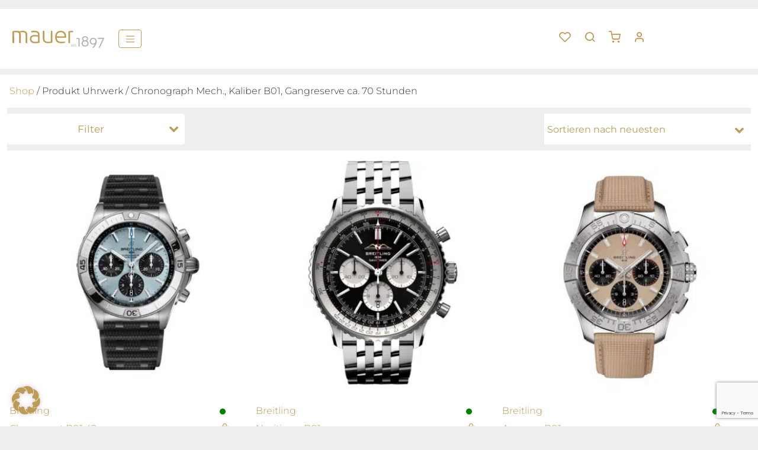

--- FILE ---
content_type: text/html; charset=UTF-8
request_url: https://www.mauer.de/uhrwerk/chronograph-mech-kaliber-b01-gangreserve-ca-70-stunden/
body_size: 58613
content:
<!doctype html>
<html lang="de">
<head>
    <meta charset="UTF-8" />
    <meta name="viewport" content="width=device-width, initial-scale=1" />
    <link rel="preload" as="image" href="https://www.mauer.de/wp-content/themes/sthsthelse/assets/img/mauer.svg">
        				<script>document.documentElement.className = document.documentElement.className + ' yes-js js_active js'</script>
			<title>Chronograph Mech., Kaliber B01, Gangreserve ca. 70 Stunden Archive  | Juwelier Mauer Bochum</title>
<style type="text/css">div[id^="wpcf7-f86441"] button.cf7mls_next {   }div[id^="wpcf7-f86441"] button.cf7mls_back {   }div[id^="wpcf7-f86439"] button.cf7mls_next {   }div[id^="wpcf7-f86439"] button.cf7mls_back {   }div[id^="wpcf7-f77111"] button.cf7mls_next {   }div[id^="wpcf7-f77111"] button.cf7mls_back {   }div[id^="wpcf7-f67774"] button.cf7mls_next {   }div[id^="wpcf7-f67774"] button.cf7mls_back {   }div[id^="wpcf7-f67773"] button.cf7mls_next {   }div[id^="wpcf7-f67773"] button.cf7mls_back {   }div[id^="wpcf7-f7771"] button.cf7mls_next {   }div[id^="wpcf7-f7771"] button.cf7mls_back {   }div[id^="wpcf7-f163"] button.cf7mls_next {   }div[id^="wpcf7-f163"] button.cf7mls_back {   }</style><meta name="robots" content="index, follow, max-snippet:-1, max-image-preview:large, max-video-preview:-1">
<link rel="canonical" href="https://www.mauer.de/uhrwerk/chronograph-mech-kaliber-b01-gangreserve-ca-70-stunden/">
<meta property="og:url" content="https://www.mauer.de/uhrwerk/chronograph-mech-kaliber-b01-gangreserve-ca-70-stunden/">
<meta property="og:site_name" content="Juwelier Mauer Bochum">
<meta property="og:locale" content="de_DE">
<meta property="og:type" content="object">
<meta property="og:title" content="Chronograph Mech., Kaliber B01, Gangreserve ca. 70 Stunden Archive  | Juwelier Mauer Bochum">
<meta property="fb:pages" content="">
<meta property="fb:admins" content="">
<meta property="fb:app_id" content="">
<meta name="twitter:card" content="summary">
<meta name="twitter:title" content="Chronograph Mech., Kaliber B01, Gangreserve ca. 70 Stunden Archive  | Juwelier Mauer Bochum">
<link rel='dns-prefetch' href='//capi-automation.s3.us-east-2.amazonaws.com' />
<link rel='dns-prefetch' href='//www.googletagmanager.com' />
<script type="application/ld+json">{"@context":"https:\/\/schema.org","name":"Breadcrumb","@type":"BreadcrumbList","itemListElement":[{"@type":"ListItem","position":1,"item":{"@type":"WebPage","id":"https:\/\/www.mauer.de\/uhrwerk\/chronograph-mech-kaliber-b01-gangreserve-ca-70-stunden\/#webpage","url":"https:\/\/www.mauer.de\/uhrwerk\/chronograph-mech-kaliber-b01-gangreserve-ca-70-stunden\/","name":"Chronograph Mech., Kaliber B01, Gangreserve ca. 70 Stunden"}}]}</script>
<link rel="alternate" type="application/rss+xml" title="Juwelier Mauer Bochum &raquo; Uhrwerk-Feed für Chronograph Mech., Kaliber B01, Gangreserve ca. 70 Stunden" href="https://www.mauer.de/uhrwerk/chronograph-mech-kaliber-b01-gangreserve-ca-70-stunden/feed/" />
<style id='wp-img-auto-sizes-contain-inline-css' type='text/css'>
img:is([sizes=auto i],[sizes^="auto," i]){contain-intrinsic-size:3000px 1500px}
/*# sourceURL=wp-img-auto-sizes-contain-inline-css */
</style>
<link rel='stylesheet' id='font-awesome-5-css' href='https://www.mauer.de/wp-content/plugins/load-more-products-for-woocommerce/berocket/assets/css/fontawesome5.min.css?ver=6.9' type='text/css' media='all' />
<link rel='stylesheet' id='wp-block-library-css' href='https://www.mauer.de/wp-includes/css/dist/block-library/style.min.css?ver=6.9' type='text/css' media='all' />
<link rel='stylesheet' id='wc-blocks-style-css' href='https://www.mauer.de/wp-content/plugins/woocommerce/assets/client/blocks/wc-blocks.css?ver=wc-10.4.3' type='text/css' media='all' />
<style id='global-styles-inline-css' type='text/css'>
:root{--wp--preset--aspect-ratio--square: 1;--wp--preset--aspect-ratio--4-3: 4/3;--wp--preset--aspect-ratio--3-4: 3/4;--wp--preset--aspect-ratio--3-2: 3/2;--wp--preset--aspect-ratio--2-3: 2/3;--wp--preset--aspect-ratio--16-9: 16/9;--wp--preset--aspect-ratio--9-16: 9/16;--wp--preset--color--black: #000000;--wp--preset--color--cyan-bluish-gray: #abb8c3;--wp--preset--color--white: #ffffff;--wp--preset--color--pale-pink: #f78da7;--wp--preset--color--vivid-red: #cf2e2e;--wp--preset--color--luminous-vivid-orange: #ff6900;--wp--preset--color--luminous-vivid-amber: #fcb900;--wp--preset--color--light-green-cyan: #7bdcb5;--wp--preset--color--vivid-green-cyan: #00d084;--wp--preset--color--pale-cyan-blue: #8ed1fc;--wp--preset--color--vivid-cyan-blue: #0693e3;--wp--preset--color--vivid-purple: #9b51e0;--wp--preset--gradient--vivid-cyan-blue-to-vivid-purple: linear-gradient(135deg,rgb(6,147,227) 0%,rgb(155,81,224) 100%);--wp--preset--gradient--light-green-cyan-to-vivid-green-cyan: linear-gradient(135deg,rgb(122,220,180) 0%,rgb(0,208,130) 100%);--wp--preset--gradient--luminous-vivid-amber-to-luminous-vivid-orange: linear-gradient(135deg,rgb(252,185,0) 0%,rgb(255,105,0) 100%);--wp--preset--gradient--luminous-vivid-orange-to-vivid-red: linear-gradient(135deg,rgb(255,105,0) 0%,rgb(207,46,46) 100%);--wp--preset--gradient--very-light-gray-to-cyan-bluish-gray: linear-gradient(135deg,rgb(238,238,238) 0%,rgb(169,184,195) 100%);--wp--preset--gradient--cool-to-warm-spectrum: linear-gradient(135deg,rgb(74,234,220) 0%,rgb(151,120,209) 20%,rgb(207,42,186) 40%,rgb(238,44,130) 60%,rgb(251,105,98) 80%,rgb(254,248,76) 100%);--wp--preset--gradient--blush-light-purple: linear-gradient(135deg,rgb(255,206,236) 0%,rgb(152,150,240) 100%);--wp--preset--gradient--blush-bordeaux: linear-gradient(135deg,rgb(254,205,165) 0%,rgb(254,45,45) 50%,rgb(107,0,62) 100%);--wp--preset--gradient--luminous-dusk: linear-gradient(135deg,rgb(255,203,112) 0%,rgb(199,81,192) 50%,rgb(65,88,208) 100%);--wp--preset--gradient--pale-ocean: linear-gradient(135deg,rgb(255,245,203) 0%,rgb(182,227,212) 50%,rgb(51,167,181) 100%);--wp--preset--gradient--electric-grass: linear-gradient(135deg,rgb(202,248,128) 0%,rgb(113,206,126) 100%);--wp--preset--gradient--midnight: linear-gradient(135deg,rgb(2,3,129) 0%,rgb(40,116,252) 100%);--wp--preset--font-size--small: 13px;--wp--preset--font-size--medium: 20px;--wp--preset--font-size--large: 36px;--wp--preset--font-size--x-large: 42px;--wp--preset--spacing--20: 0.44rem;--wp--preset--spacing--30: 0.67rem;--wp--preset--spacing--40: 1rem;--wp--preset--spacing--50: 1.5rem;--wp--preset--spacing--60: 2.25rem;--wp--preset--spacing--70: 3.38rem;--wp--preset--spacing--80: 5.06rem;--wp--preset--shadow--natural: 6px 6px 9px rgba(0, 0, 0, 0.2);--wp--preset--shadow--deep: 12px 12px 50px rgba(0, 0, 0, 0.4);--wp--preset--shadow--sharp: 6px 6px 0px rgba(0, 0, 0, 0.2);--wp--preset--shadow--outlined: 6px 6px 0px -3px rgb(255, 255, 255), 6px 6px rgb(0, 0, 0);--wp--preset--shadow--crisp: 6px 6px 0px rgb(0, 0, 0);}:where(.is-layout-flex){gap: 0.5em;}:where(.is-layout-grid){gap: 0.5em;}body .is-layout-flex{display: flex;}.is-layout-flex{flex-wrap: wrap;align-items: center;}.is-layout-flex > :is(*, div){margin: 0;}body .is-layout-grid{display: grid;}.is-layout-grid > :is(*, div){margin: 0;}:where(.wp-block-columns.is-layout-flex){gap: 2em;}:where(.wp-block-columns.is-layout-grid){gap: 2em;}:where(.wp-block-post-template.is-layout-flex){gap: 1.25em;}:where(.wp-block-post-template.is-layout-grid){gap: 1.25em;}.has-black-color{color: var(--wp--preset--color--black) !important;}.has-cyan-bluish-gray-color{color: var(--wp--preset--color--cyan-bluish-gray) !important;}.has-white-color{color: var(--wp--preset--color--white) !important;}.has-pale-pink-color{color: var(--wp--preset--color--pale-pink) !important;}.has-vivid-red-color{color: var(--wp--preset--color--vivid-red) !important;}.has-luminous-vivid-orange-color{color: var(--wp--preset--color--luminous-vivid-orange) !important;}.has-luminous-vivid-amber-color{color: var(--wp--preset--color--luminous-vivid-amber) !important;}.has-light-green-cyan-color{color: var(--wp--preset--color--light-green-cyan) !important;}.has-vivid-green-cyan-color{color: var(--wp--preset--color--vivid-green-cyan) !important;}.has-pale-cyan-blue-color{color: var(--wp--preset--color--pale-cyan-blue) !important;}.has-vivid-cyan-blue-color{color: var(--wp--preset--color--vivid-cyan-blue) !important;}.has-vivid-purple-color{color: var(--wp--preset--color--vivid-purple) !important;}.has-black-background-color{background-color: var(--wp--preset--color--black) !important;}.has-cyan-bluish-gray-background-color{background-color: var(--wp--preset--color--cyan-bluish-gray) !important;}.has-white-background-color{background-color: var(--wp--preset--color--white) !important;}.has-pale-pink-background-color{background-color: var(--wp--preset--color--pale-pink) !important;}.has-vivid-red-background-color{background-color: var(--wp--preset--color--vivid-red) !important;}.has-luminous-vivid-orange-background-color{background-color: var(--wp--preset--color--luminous-vivid-orange) !important;}.has-luminous-vivid-amber-background-color{background-color: var(--wp--preset--color--luminous-vivid-amber) !important;}.has-light-green-cyan-background-color{background-color: var(--wp--preset--color--light-green-cyan) !important;}.has-vivid-green-cyan-background-color{background-color: var(--wp--preset--color--vivid-green-cyan) !important;}.has-pale-cyan-blue-background-color{background-color: var(--wp--preset--color--pale-cyan-blue) !important;}.has-vivid-cyan-blue-background-color{background-color: var(--wp--preset--color--vivid-cyan-blue) !important;}.has-vivid-purple-background-color{background-color: var(--wp--preset--color--vivid-purple) !important;}.has-black-border-color{border-color: var(--wp--preset--color--black) !important;}.has-cyan-bluish-gray-border-color{border-color: var(--wp--preset--color--cyan-bluish-gray) !important;}.has-white-border-color{border-color: var(--wp--preset--color--white) !important;}.has-pale-pink-border-color{border-color: var(--wp--preset--color--pale-pink) !important;}.has-vivid-red-border-color{border-color: var(--wp--preset--color--vivid-red) !important;}.has-luminous-vivid-orange-border-color{border-color: var(--wp--preset--color--luminous-vivid-orange) !important;}.has-luminous-vivid-amber-border-color{border-color: var(--wp--preset--color--luminous-vivid-amber) !important;}.has-light-green-cyan-border-color{border-color: var(--wp--preset--color--light-green-cyan) !important;}.has-vivid-green-cyan-border-color{border-color: var(--wp--preset--color--vivid-green-cyan) !important;}.has-pale-cyan-blue-border-color{border-color: var(--wp--preset--color--pale-cyan-blue) !important;}.has-vivid-cyan-blue-border-color{border-color: var(--wp--preset--color--vivid-cyan-blue) !important;}.has-vivid-purple-border-color{border-color: var(--wp--preset--color--vivid-purple) !important;}.has-vivid-cyan-blue-to-vivid-purple-gradient-background{background: var(--wp--preset--gradient--vivid-cyan-blue-to-vivid-purple) !important;}.has-light-green-cyan-to-vivid-green-cyan-gradient-background{background: var(--wp--preset--gradient--light-green-cyan-to-vivid-green-cyan) !important;}.has-luminous-vivid-amber-to-luminous-vivid-orange-gradient-background{background: var(--wp--preset--gradient--luminous-vivid-amber-to-luminous-vivid-orange) !important;}.has-luminous-vivid-orange-to-vivid-red-gradient-background{background: var(--wp--preset--gradient--luminous-vivid-orange-to-vivid-red) !important;}.has-very-light-gray-to-cyan-bluish-gray-gradient-background{background: var(--wp--preset--gradient--very-light-gray-to-cyan-bluish-gray) !important;}.has-cool-to-warm-spectrum-gradient-background{background: var(--wp--preset--gradient--cool-to-warm-spectrum) !important;}.has-blush-light-purple-gradient-background{background: var(--wp--preset--gradient--blush-light-purple) !important;}.has-blush-bordeaux-gradient-background{background: var(--wp--preset--gradient--blush-bordeaux) !important;}.has-luminous-dusk-gradient-background{background: var(--wp--preset--gradient--luminous-dusk) !important;}.has-pale-ocean-gradient-background{background: var(--wp--preset--gradient--pale-ocean) !important;}.has-electric-grass-gradient-background{background: var(--wp--preset--gradient--electric-grass) !important;}.has-midnight-gradient-background{background: var(--wp--preset--gradient--midnight) !important;}.has-small-font-size{font-size: var(--wp--preset--font-size--small) !important;}.has-medium-font-size{font-size: var(--wp--preset--font-size--medium) !important;}.has-large-font-size{font-size: var(--wp--preset--font-size--large) !important;}.has-x-large-font-size{font-size: var(--wp--preset--font-size--x-large) !important;}
/*# sourceURL=global-styles-inline-css */
</style>

<style id='classic-theme-styles-inline-css' type='text/css'>
/*! This file is auto-generated */
.wp-block-button__link{color:#fff;background-color:#32373c;border-radius:9999px;box-shadow:none;text-decoration:none;padding:calc(.667em + 2px) calc(1.333em + 2px);font-size:1.125em}.wp-block-file__button{background:#32373c;color:#fff;text-decoration:none}
/*# sourceURL=/wp-includes/css/classic-themes.min.css */
</style>
<link rel='stylesheet' id='awsm-jobs-general-css' href='https://www.mauer.de/wp-content/plugins/wp-job-openings/assets/css/general.min.css?ver=3.5.4' type='text/css' media='all' />
<link rel='stylesheet' id='awsm-jobs-style-css' href='https://www.mauer.de/wp-content/plugins/wp-job-openings/assets/css/style.min.css?ver=3.5.4' type='text/css' media='all' />
<link rel='stylesheet' id='contact-form-7-css' href='https://www.mauer.de/wp-content/plugins/contact-form-7/includes/css/styles.css?ver=6.1.4' type='text/css' media='all' />
<link rel='stylesheet' id='cf7msm_styles-css' href='https://www.mauer.de/wp-content/plugins/contact-form-7-multi-step-module/resources/cf7msm.css?ver=4.5' type='text/css' media='all' />
<link rel='stylesheet' id='cf7mls-css' href='https://www.mauer.de/wp-content/plugins/cf7-multi-step/assets/frontend/css/cf7mls.css?ver=2.7.9' type='text/css' media='all' />
<link rel='stylesheet' id='cf7mls_animate-css' href='https://www.mauer.de/wp-content/plugins/cf7-multi-step/assets/frontend/animate/animate.min.css?ver=2.7.9' type='text/css' media='all' />
<link rel='stylesheet' id='woocommerce-layout-css' href='https://www.mauer.de/wp-content/plugins/woocommerce/assets/css/woocommerce-layout.css?ver=10.4.3' type='text/css' media='all' />
<link rel='stylesheet' id='woocommerce-smallscreen-css' href='https://www.mauer.de/wp-content/plugins/woocommerce/assets/css/woocommerce-smallscreen.css?ver=10.4.3' type='text/css' media='only screen and (max-width: 768px)' />
<link rel='stylesheet' id='woocommerce-general-css' href='https://www.mauer.de/wp-content/plugins/woocommerce/assets/css/woocommerce.css?ver=10.4.3' type='text/css' media='all' />
<style id='woocommerce-inline-inline-css' type='text/css'>
.woocommerce form .form-row .required { visibility: visible; }
/*# sourceURL=woocommerce-inline-inline-css */
</style>
<link rel='stylesheet' id='jquery-selectBox-css' href='https://www.mauer.de/wp-content/plugins/yith-woocommerce-wishlist/assets/css/jquery.selectBox.css?ver=1.2.0' type='text/css' media='all' />
<link rel='stylesheet' id='woocommerce_prettyPhoto_css-css' href='//www.mauer.de/wp-content/plugins/woocommerce/assets/css/prettyPhoto.css?ver=3.1.6' type='text/css' media='all' />
<link rel='stylesheet' id='yith-wcwl-main-css' href='https://www.mauer.de/wp-content/plugins/yith-woocommerce-wishlist/assets/css/style.css?ver=4.11.0' type='text/css' media='all' />
<style id='yith-wcwl-main-inline-css' type='text/css'>
 :root { --color-add-to-wishlist-background: #333333; --color-add-to-wishlist-text: #FFFFFF; --color-add-to-wishlist-border: #333333; --color-add-to-wishlist-background-hover: #333333; --color-add-to-wishlist-text-hover: #FFFFFF; --color-add-to-wishlist-border-hover: #333333; --rounded-corners-radius: 16px; --color-add-to-cart-background: #333333; --color-add-to-cart-text: #FFFFFF; --color-add-to-cart-border: #333333; --color-add-to-cart-background-hover: #4F4F4F; --color-add-to-cart-text-hover: #FFFFFF; --color-add-to-cart-border-hover: #4F4F4F; --add-to-cart-rounded-corners-radius: 16px; --color-button-style-1-background: #333333; --color-button-style-1-text: #FFFFFF; --color-button-style-1-border: #333333; --color-button-style-1-background-hover: #4F4F4F; --color-button-style-1-text-hover: #FFFFFF; --color-button-style-1-border-hover: #4F4F4F; --color-button-style-2-background: #333333; --color-button-style-2-text: #FFFFFF; --color-button-style-2-border: #333333; --color-button-style-2-background-hover: #4F4F4F; --color-button-style-2-text-hover: #FFFFFF; --color-button-style-2-border-hover: #4F4F4F; --color-wishlist-table-background: #FFFFFF; --color-wishlist-table-text: #6d6c6c; --color-wishlist-table-border: #FFFFFF; --color-headers-background: #F4F4F4; --color-share-button-color: #FFFFFF; --color-share-button-color-hover: #FFFFFF; --color-fb-button-background: #39599E; --color-fb-button-background-hover: #595A5A; --color-tw-button-background: #45AFE2; --color-tw-button-background-hover: #595A5A; --color-pr-button-background: #AB2E31; --color-pr-button-background-hover: #595A5A; --color-em-button-background: #FBB102; --color-em-button-background-hover: #595A5A; --color-wa-button-background: #00A901; --color-wa-button-background-hover: #595A5A; --feedback-duration: 3s } 
 :root { --color-add-to-wishlist-background: #333333; --color-add-to-wishlist-text: #FFFFFF; --color-add-to-wishlist-border: #333333; --color-add-to-wishlist-background-hover: #333333; --color-add-to-wishlist-text-hover: #FFFFFF; --color-add-to-wishlist-border-hover: #333333; --rounded-corners-radius: 16px; --color-add-to-cart-background: #333333; --color-add-to-cart-text: #FFFFFF; --color-add-to-cart-border: #333333; --color-add-to-cart-background-hover: #4F4F4F; --color-add-to-cart-text-hover: #FFFFFF; --color-add-to-cart-border-hover: #4F4F4F; --add-to-cart-rounded-corners-radius: 16px; --color-button-style-1-background: #333333; --color-button-style-1-text: #FFFFFF; --color-button-style-1-border: #333333; --color-button-style-1-background-hover: #4F4F4F; --color-button-style-1-text-hover: #FFFFFF; --color-button-style-1-border-hover: #4F4F4F; --color-button-style-2-background: #333333; --color-button-style-2-text: #FFFFFF; --color-button-style-2-border: #333333; --color-button-style-2-background-hover: #4F4F4F; --color-button-style-2-text-hover: #FFFFFF; --color-button-style-2-border-hover: #4F4F4F; --color-wishlist-table-background: #FFFFFF; --color-wishlist-table-text: #6d6c6c; --color-wishlist-table-border: #FFFFFF; --color-headers-background: #F4F4F4; --color-share-button-color: #FFFFFF; --color-share-button-color-hover: #FFFFFF; --color-fb-button-background: #39599E; --color-fb-button-background-hover: #595A5A; --color-tw-button-background: #45AFE2; --color-tw-button-background-hover: #595A5A; --color-pr-button-background: #AB2E31; --color-pr-button-background-hover: #595A5A; --color-em-button-background: #FBB102; --color-em-button-background-hover: #595A5A; --color-wa-button-background: #00A901; --color-wa-button-background-hover: #595A5A; --feedback-duration: 3s } 
/*# sourceURL=yith-wcwl-main-inline-css */
</style>
<link rel='stylesheet' id='slickcss-css' href='https://www.mauer.de/wp-content/themes/sthsthelse/assets/css/slick.css?ver=6.9' type='text/css' media='all' />
<link rel='stylesheet' id='sthsth-css' href='https://www.mauer.de/wp-content/themes/sthsthelse/assets/css/style.min.css?ver=1754484373' type='text/css' media='all' />
<link rel='stylesheet' id='fixescss-css' href='https://www.mauer.de/wp-content/themes/sthsthelse/assets/css/fixes.css?ver=1.0.0' type='text/css' media='all' />
<link rel='stylesheet' id='borlabs-cookie-custom-css' href='https://www.mauer.de/wp-content/cache/borlabs-cookie/1/borlabs-cookie-1-de.css?ver=3.3.23-24' type='text/css' media='all' />
<link rel='stylesheet' id='searchwp-live-search-css' href='https://www.mauer.de/wp-content/plugins/searchwp-live-ajax-search/assets/styles/style.min.css?ver=1.8.7' type='text/css' media='all' />
<style id='searchwp-live-search-inline-css' type='text/css'>
.searchwp-live-search-result .searchwp-live-search-result--title a {
  font-size: 16px;
}
.searchwp-live-search-result .searchwp-live-search-result--price {
  font-size: 14px;
}
.searchwp-live-search-result .searchwp-live-search-result--add-to-cart .button {
  font-size: 14px;
}

/*# sourceURL=searchwp-live-search-inline-css */
</style>
<link rel='stylesheet' id='woocommerce-gzd-layout-css' href='https://www.mauer.de/wp-content/plugins/woocommerce-germanized/build/static/layout-styles.css?ver=3.20.4' type='text/css' media='all' />
<style id='woocommerce-gzd-layout-inline-css' type='text/css'>
.woocommerce-checkout .shop_table { background-color: #eeeeee; } .product p.deposit-packaging-type { font-size: 1.25em !important; } p.woocommerce-shipping-destination { display: none; }
                .wc-gzd-nutri-score-value-a {
                    background: url(https://www.mauer.de/wp-content/plugins/woocommerce-germanized/assets/images/nutri-score-a.svg) no-repeat;
                }
                .wc-gzd-nutri-score-value-b {
                    background: url(https://www.mauer.de/wp-content/plugins/woocommerce-germanized/assets/images/nutri-score-b.svg) no-repeat;
                }
                .wc-gzd-nutri-score-value-c {
                    background: url(https://www.mauer.de/wp-content/plugins/woocommerce-germanized/assets/images/nutri-score-c.svg) no-repeat;
                }
                .wc-gzd-nutri-score-value-d {
                    background: url(https://www.mauer.de/wp-content/plugins/woocommerce-germanized/assets/images/nutri-score-d.svg) no-repeat;
                }
                .wc-gzd-nutri-score-value-e {
                    background: url(https://www.mauer.de/wp-content/plugins/woocommerce-germanized/assets/images/nutri-score-e.svg) no-repeat;
                }
            
/*# sourceURL=woocommerce-gzd-layout-inline-css */
</style>
<script type="text/javascript" src="https://www.mauer.de/wp-includes/js/jquery/jquery.min.js?ver=3.7.1" id="jquery-core-js"></script>
<script type="text/javascript" src="https://www.mauer.de/wp-includes/js/jquery/jquery-migrate.min.js?ver=3.4.1" id="jquery-migrate-js"></script>
<script type="text/javascript" id="jquery-js-after">
/* <![CDATA[ */
if (typeof (window.wpfReadyList) == "undefined") {
			var v = jQuery.fn.jquery;
			if (v && parseInt(v) >= 3 && window.self === window.top) {
				var readyList=[];
				window.originalReadyMethod = jQuery.fn.ready;
				jQuery.fn.ready = function(){
					if(arguments.length && arguments.length > 0 && typeof arguments[0] === "function") {
						readyList.push({"c": this, "a": arguments});
					}
					return window.originalReadyMethod.apply( this, arguments );
				};
				window.wpfReadyList = readyList;
			}}
//# sourceURL=jquery-js-after
/* ]]> */
</script>
<script type="text/javascript" src="https://www.mauer.de/wp-content/plugins/woocommerce/assets/js/jquery-blockui/jquery.blockUI.min.js?ver=2.7.0-wc.10.4.3" id="wc-jquery-blockui-js" defer="defer" data-wp-strategy="defer"></script>
<script type="text/javascript" id="wc-add-to-cart-js-extra">
/* <![CDATA[ */
var wc_add_to_cart_params = {"ajax_url":"/wp-admin/admin-ajax.php","wc_ajax_url":"/?wc-ajax=%%endpoint%%","i18n_view_cart":"Warenkorb anzeigen","cart_url":"https://www.mauer.de/warenkorb/","is_cart":"","cart_redirect_after_add":"no"};
//# sourceURL=wc-add-to-cart-js-extra
/* ]]> */
</script>
<script type="text/javascript" src="https://www.mauer.de/wp-content/plugins/woocommerce/assets/js/frontend/add-to-cart.min.js?ver=10.4.3" id="wc-add-to-cart-js" defer="defer" data-wp-strategy="defer"></script>
<script type="text/javascript" src="https://www.mauer.de/wp-content/plugins/woocommerce/assets/js/js-cookie/js.cookie.min.js?ver=2.1.4-wc.10.4.3" id="wc-js-cookie-js" defer="defer" data-wp-strategy="defer"></script>
<script type="text/javascript" id="woocommerce-js-extra">
/* <![CDATA[ */
var woocommerce_params = {"ajax_url":"/wp-admin/admin-ajax.php","wc_ajax_url":"/?wc-ajax=%%endpoint%%","i18n_password_show":"Passwort anzeigen","i18n_password_hide":"Passwort ausblenden"};
//# sourceURL=woocommerce-js-extra
/* ]]> */
</script>
<script type="text/javascript" src="https://www.mauer.de/wp-content/plugins/woocommerce/assets/js/frontend/woocommerce.min.js?ver=10.4.3" id="woocommerce-js" defer="defer" data-wp-strategy="defer"></script>
<script data-no-optimize="1" data-no-minify="1" data-cfasync="false" type="text/javascript" src="https://www.mauer.de/wp-content/cache/borlabs-cookie/1/borlabs-cookie-config-de.json.js?ver=3.3.23-64" id="borlabs-cookie-config-js"></script>

<!-- Google tag (gtag.js) snippet added by Site Kit -->
<!-- Google Analytics snippet added by Site Kit -->
<script type="text/javascript" src="https://www.googletagmanager.com/gtag/js?id=G-J5H4TGV5C3" id="google_gtagjs-js" async></script>
<script type="text/javascript" id="google_gtagjs-js-after">
/* <![CDATA[ */
window.dataLayer = window.dataLayer || [];function gtag(){dataLayer.push(arguments);}
gtag("set","linker",{"domains":["www.mauer.de"]});
gtag("js", new Date());
gtag("set", "developer_id.dZTNiMT", true);
gtag("config", "G-J5H4TGV5C3");
//# sourceURL=google_gtagjs-js-after
/* ]]> */
</script>
<link rel="https://api.w.org/" href="https://www.mauer.de/wp-json/" /><link rel="EditURI" type="application/rsd+xml" title="RSD" href="https://www.mauer.de/xmlrpc.php?rsd" />
<meta name="generator" content="WordPress 6.9" />
<meta name="generator" content="Site Kit by Google 1.168.0" /><style></style><style>
                .lmp_load_more_button.br_lmp_button_settings .lmp_button:hover {
                    background-color: #9999ff!important;
                    color: #111111!important;
                }
                .lmp_load_more_button.br_lmp_prev_settings .lmp_button:hover {
                    background-color: #9999ff!important;
                    color: #111111!important;
                }li.product.lazy, .berocket_lgv_additional_data.lazy{opacity:0;}</style><!-- Google site verification - Google for WooCommerce -->
<meta name="google-site-verification" content="OSw-9to8GxviU-YdUs8eC7yUU5A2C4bRxOHztSKMkGM" />
	<noscript><style>.woocommerce-product-gallery{ opacity: 1 !important; }</style></noscript>
	<script>
   console.log('Fallback-Code')
   var rlx_content = false;

   console.log(!window.BorlabsCookie	)	
	
  // console.log(window.BorlabsCookie.Consents.hasConsent('rlx-consent'));	
  // console.log(rlx_content)	
</script>			<script  type="text/javascript">
				!function(f,b,e,v,n,t,s){if(f.fbq)return;n=f.fbq=function(){n.callMethod?
					n.callMethod.apply(n,arguments):n.queue.push(arguments)};if(!f._fbq)f._fbq=n;
					n.push=n;n.loaded=!0;n.version='2.0';n.queue=[];t=b.createElement(e);t.async=!0;
					t.src=v;s=b.getElementsByTagName(e)[0];s.parentNode.insertBefore(t,s)}(window,
					document,'script','https://connect.facebook.net/en_US/fbevents.js');
			</script>
			<!-- WooCommerce Facebook Integration Begin -->
			<script  type="text/javascript">

				fbq('init', '1115766989633458', {}, {
    "agent": "woocommerce_0-10.4.3-3.5.15"
});

				document.addEventListener( 'DOMContentLoaded', function() {
					// Insert placeholder for events injected when a product is added to the cart through AJAX.
					document.body.insertAdjacentHTML( 'beforeend', '<div class=\"wc-facebook-pixel-event-placeholder\"></div>' );
				}, false );

			</script>
			<!-- WooCommerce Facebook Integration End -->
			<style>.breadcrumb {list-style:none;margin:0;padding-inline-start:0;}.breadcrumb li {margin:0;display:inline-block;position:relative;}.breadcrumb li::after{content:' » ';margin-left:5px;margin-right:5px;}.breadcrumb li:last-child::after{display:none}</style><link rel="icon" href="https://www.mauer.de/wp-content/uploads/2022/09/cropped-MB_websiteicon-32x32.jpg" sizes="32x32" />
<link rel="icon" href="https://www.mauer.de/wp-content/uploads/2022/09/cropped-MB_websiteicon-192x192.jpg" sizes="192x192" />
<link rel="apple-touch-icon" href="https://www.mauer.de/wp-content/uploads/2022/09/cropped-MB_websiteicon-180x180.jpg" />
<meta name="msapplication-TileImage" content="https://www.mauer.de/wp-content/uploads/2022/09/cropped-MB_websiteicon-270x270.jpg" />
		<style type="text/css" id="wp-custom-css">
			.mbox.product a:hover .overlay, .mbox.product a:hover .textlay {

  width: 100%;
}



.rlx-container .navbar-brand img {
	max-width:150px
}


@media (max-width:1199px) {
	
	#rlxNavbar .nav-link {
		
		width: 100%;
		display:block
	}
	
}


select {
 
  background-color: #fff;
  width:100%;
 
}


#rlx-cancel {
	background-color:#fff;
	display: inline-block;
	border:none;
	height:40px;
	margin-right:20px;
}


textarea.wpcf7-textarea {
	width:100%;
	padding:5px;
}


.rlx-container .carousel .carousel-indicators button.active {
  background-color: var(--rlx-green);
}
.rlx-container .carousel .carousel-indicators button {
  background-color: var(--rlx-grey);
  opacity: 1;
  width: 80px;
}

.tudor-container h3 {
	text-transform:uppercase;
	font-weight:700;
	font-size:20px;
	color:#c73f41;
	
	}


.tudor-container h1, .tudor-container h2 {
	text-transform:uppercase;
	font-weight:700;
	
	color:#0b0b0b;
	}


.tudor-container-inner{
	
	max-width:1200px;

  padding:50px;
	margin:0 auto
}

@media (max-width:600px) {
	.tudor-container-inner{
		padding:25px 10px;
	}
	
}



.tudor-container .container-sm {
	
	max-width:800px
	
}



  .tudor-text-banner {
        position:relative;
        margin-bottom:25%;


    }

    .tudor-text-banner img  {
        position:absolute;
        left:0;
        top:0;
        z-index:1;
    }

    .tudor-text-banner p  {
        position:absolute;
        left:0;
        top:0;
        z-index:2;
        font-size:12px;
        color:#fff;
        font-weight:bold;
		padding:4% 4% 0 4%;
        text-align: center;
		
    }


@media (min-width:600px) AND (max-width:991px) {
	
	.tudor-text-banner p  {
		font-size:20px;
		padding:8% 9% 0 9%;
	}
}





@media (min-width:992px) {
	
	.tudor-text-banner p  {
		font-size:30px;
		padding:8% 9% 0 9%;
	}
}







.term-description {
	padding:2rem 0 1rem 0;
}



@media (max-width:767px) {
	
	 .woocommerce-page div.product div.summary ,
	
	.woocommerce-page div.product div.images {
		
		float:none;
		width:100%
		
	}
	
	
}

footer p 
{
	color:#6c757d;
}


footer a {
	color:#111
}

/*
.mbox.product a:hover .overlay, .mbox.product a:hover .textlay {
  width: 110%;
}
*/





@media (max-width:767px) {
	
	
	.mbox { height:360px}
	
	
	
	
}

@media (max-width:500px) {
	
	
	.mbox { height:300px}
	
	
	
	
}


@media (min-width:768px) {
	
	
	.mbox { height:300px}
	
	
	
	
}


@media (min-width:1060px) {
	
	
	.mbox { height:360px}
	
	
	
	
}
	
	


.sthsth-search-form {

    position:absolute;
    width:100%;
    left:0;
    top:0px;
    background:#be9b53;
    height:60px;
    padding:14px;
    display:none;

}


.sthsth-search-form #s {

   padding: 0 20px;
    border: 1px solid #b2b2b2;
}

.sthsth-search-form #searchsubmit {

    border: 1px solid #b2b2b2;
    background:#b2b2b2;
    color:#fff;
    padding:0 20px;

}

body.search .container-sm,
body.page-template-default .container-sm {
    padding:1.5em 1em;
}




.mbox.product  .overlay {

   opacity:1;
   background:#2a3d45;
}




.img-center {
	
	 display:block;
	 margin:0 auto;
	
}

.mbox .overlay {
width: 100%;
height: 100%;
margin-left: 0em;
margin-top: 0em;
}


#mauerLogoCarousel .carousel-indicators button {
	background-color:#000
}



#mauerLogoCarousel .carousel-item {

 
  height: 180px;
	
}


img.brand {
    max-width:200px;

}


.mbox {
	
	height:auto !important
	
}


.mbox .overlay {
    width: 100%;
    height: 100%;
    margin-left: 0em;
    margin-top: 0em;
    opacity: 1;
    background: #2a3d45;;
    z-index: 10;

    display:none !important;

    position: absolute;
}

.mbox a:hover .overlay {
    display:flex !important;
}


.woocommerce div.product div.images .flex-control-thumbs li {
  /*width: auto;*/
	border:1px solid #eee;
	width:24%;
	margin-right:1%;
	margin-bottom:.5rem;
}
.woocommerce div.product div.images .flex-viewport {
	margin-bottom:.5rem;
}

	.catalog_page_no_logo  {
		
		margin-top:15px;
	}
	
.wpfMainWrapper {
  
  z-index: 100;
}


.filter-col {
	width:100.7% !important;
	  padding: 10px 0 0 0;
  margin-left: -0.35%;
}



.mbox .overlay {
    width: 100%;
    height: 100%;
    margin-left: 0em;
    margin-top: 0em;
    opacity: 1;
    background: #2a3d45;;
    z-index: 10;
    display:flex !important;
    position: absolute;
		    min-height:280px;
}

.mbox.product a {
		    min-height:280px;
}	





.mbox .overlay-dont {
        display:flex !important;
    }


@media (hover: hover) {
	
    .mbox .overlay-do {
        display:none !important;
    }

    .mbox a:hover .overlay-do {
        display:flex !important;
    }
}

/*
.mbox .overlay-dont {
        position:static;
					    min-height:280px;

    }
*/

@media (max-width:767px) {
    .mbox .overlay {
        position:static;
			/*min-height:280px;*/
			min-height:auto;

    }
	
	.mbox.product a {

  display:block;

}

}


.logobox img {
    width: 120px;
    margin: 0 auto;
    height:auto;
    display:block;
}

.logobox {
    max-width:180px;
	  overflow:hidden;
}

.logobox  a {
    display:block;
	  transition: transform .2s; 
}


.logobox a:hover {
	transform: scale(1.4);
}


.offcanvas-body .icon-nav {
  
  bottom: auto;
	padding:0
 
}
@media(max-width:767px) {
	.filter-col > div > div {
		width:100%
}
.filter-col {
	max-height:134px !important
}
.woocommerce-ordering,
.wfpHideButton {
	max-width:100% !important;
	width:100% !important
}

.woocommerce .woocommerce-ordering, .woocommerce-page .woocommerce-ordering {
	clear:both;
	margin-top:10px
}


}



div.offcanvas-search {
   margin-top:50px;
		 
}

.offcanvas-search #searchform #s
{
 border: 1px solid #be9b53;

}



#searchsubmit {

   background:#be9b53;
   color:#fff;
	 border:1px solid #be9b53;
}



.item-count {

    min-width:20px;
    height:20px;
    background:#be9b53;
    color:#fff;
    font-weight:bold;
    display:inline-block;
    border-radius: 10px;
    text-align:center;
    font-size:12px;
    line-height:17px;
    font-weight:bold;
    padding-left:5px;
    padding-right:5px;
    position: absolute;
}

.icon-shopping-cart.full {
    position:relative;
}

.icon-shopping-cart.full .item-count {
    top:-12px;
    left:20px;
}


.woocommerce ul.products span.onsale {
  
  color:#800;		
	
	font-size:1.5em;
  line-height:170%;
	right:15% !important;
	top:20px !important;
}



span.onsale {
	background:transparent !important;
	padding:0 !important;
	min-width:auto !important;
		min-height:auto !important;

}


.page-template-default .container-sm {
	max-width:800px
}

.page-template-default .container-lg {
	max-width:1200px
}

.woocommerce-account .woocommerce-MyAccount-navigation {

  width: 100% !important;
	float:none;
}

.woocommerce-account .woocommerce-MyAccount-content {

  width: 100%  !important;
	float:none;
}


.mbox p {
	
	color:#fff;
	
}



.single-product .stock-row .icon-shopping-bag {
 
  padding-top: 4px;
  display: inline-block;
  padding-right: 5px;
}


.single-product section.related.products {
	
 margin-top:4em;
	
}

@media (max-width:575px) {
	.brand-logo-col {
		
		text-align:center
		
}
	.brand-logo-col img {
		display:block;
		margin:0 auto
	}
	
}

.product_meta span.tagged_as {
	display:none;
}

.wishlist_table tr td {
	
	text-align:left
	
}

@media (max-width:600px) {
.woocommerce-page .woocommerce-message .button {
	float:none;
	margin-bottom:10px;
	
}}

    #moMauerLogoCarousel {
      display:none; 
			max-width:400px;
			margin:0 auto;
    }


#MauerLogoCarousel .carousel-inner {
	
	margin-left:100px;
	margin-left:100px;
}



#moMauerLogoCarousel .carousel-inner {
	
	margin-left:30px;
	margin-left:30px;
}


    .carousel-item {
        max-height: none !important;
    }

    #MauerLogoCarousel img,
    #moMauerLogoCarousel img {
     
        max-width:160px;
        width:100%;
    }


    @media (max-width:767px) {

        #moMauerLogoCarousel {
            display:block;
        }

        #MauerLogoCarousel {
            display:none;
        }

    }


.carousel-control-next-icon {
  background-image: url("data:image/svg+xml,%3csvg xmlns='http://www.w3.org/2000/svg' viewBox='0 0 16 16' fill='%23000'%3e%3cpath d='M4.646 1.646a.5.5 0 0 1 .708 0l6 6a.5.5 0 0 1 0 .708l-6 6a.5.5 0 0 1-.708-.708L10.293 8 4.646 2.354a.5.5 0 0 1 0-.708z'/%3e%3c/svg%3e");
}

.carousel-control-prev-icon {
  background-image: url("data:image/svg+xml,%3csvg xmlns='http://www.w3.org/2000/svg' viewBox='0 0 16 16' fill='%23000'%3e%3cpath d='M11.354 1.646a.5.5 0 0 1 0 .708L5.707 8l5.647 5.646a.5.5 0 0 1-.708.708l-6-6a.5.5 0 0 1 0-.708l6-6a.5.5 0 0 1 .708 0z'/%3e%3c/svg%3e");
}



.wpcf7-form label {
	display:block;
}

.wpcf7-form input[type=text],
.wpcf7-form input[type=email]

{
	width:100%;
}



#mailpoet_form_1 {
	width:100% !important;
}

#mailpoet_submit {
	max-width:200px !important;
	background:red !important;
}


.m-header {
	
	padding:16px;
	
}


#MauerLogoCarousel {
  overflow:hidden;
}

#MauerLogoCarousel img {
	margin:0 15px;
}


.products .product .add_to_cart_button {
   display:none;
}


.woocommerce table.shop_attributes th {
  font-weight:300;
}


.woocommerce table.shop_attributes td {
   font-style:normal
}


.product .product_meta {
  margin-top: 0em;
}

.sku_wrapper {
  margin-top:1.3em
}

.mbox  {
  background:#fff;
}

.mbox picture  {
   margin: auto
}

/*
.woocommerce ul.products li.product a img {
	width:80%;
	margin: 0 auto;
	
}*/

/*
.woocommerce ul.products li.product a img {
	width:auto
}*/

@media (min-width:768px){

.woocommerce #content div.product div.images, .woocommerce div.product div.images, .woocommerce-page #content div.product div.images, .woocommerce-page div.product div.images {
	width: 59%;
}
	}
	

#coupon_code {
width: 140px;
}

.black-container {
  background: #000;
}


.black-container h1,
.black-container .h1,
.black-container h2,
.black-container .h2,
.black-container h3,
.black-container .h3,
.black-container p {
 color:#fff
}



.ratio {
	background: #ccc
	} 

.ratio ._brlbs-cb-youtube {
  padding-top:11%
}




.mbox picture {
  margin: auto
}



.single-product .img-fluid {
  height:auto;
  width:auto;
  max-height: none;
}


@media (min-width:768px) AND (max-width: 820px) {
  .mbox {
    height:200px !important;
  }

  .single-product .img-fluid {
    max-height:170px !important;
  }
}

@media (min-width:821px) AND (max-width: 899px) {
  .mbox {
    height:218px !important;
  }

  .single-product .img-fluid {
    max-height:175px !important;
  }
}



@media (min-width:900px) AND (max-width: 991px) {
  .mbox {
    height:240px !important;
  }

  .single-product .img-fluid {
    max-height:210px !important;
  }
}



@media (min-width:992px) AND (max-width: 1079px) {
  .mbox {
    height:250px !important;
  }

  .single-product .img-fluid {
    max-height:210px !important;
  }
}


@media (min-width:1080px) AND (max-width: 1189px) {
  .mbox {
    height:290px !important;
  }

  .single-product .img-fluid {
    max-height:250px !important;
  }
}


@media (min-width:1190px) AND (max-width: 1320px) {
  .mbox {
    height:320px !important;
  }

  .single-product .img-fluid {
    max-height:270px !important;
  }
}



@media (min-width:768px) AND (max-width:1110px) {


  .mbox h2  {
    font-size:130%;
  }

  .mbox p, .mbox span {
    font-size:90%;
  }

}



  @media (min-width: 1321px) { 
.mbox {
  height: 360px !important;
}}


.mbox {
  background: #efefef;
}



.rlx-section-new_watches .rlx-grid-text {
  padding-top: 2px;
}


.rlx-section-new_watches .rlx-multiimg-slot > :nth-child(2n+1) {
  padding-right: 5px;
}

.rlx-section-new_watches .rlx-multiimg-slot > :nth-child(2n) {
  padding-left: 5px;
}


.woocommerce div.product .out-of-stock {
	color:#be9b53;
}


@media (min-width: 768px) {




	        .rlx-section-checkerboard  .row:nth-child(even) > :first-child {
            order:2;
        }


        .rlx-section-checkerboard  .row:nth-child(even) > :last-child {
            order:1;
        }


        .rlx-section-checkerboard.alt  .row:nth-child(odd) > :first-child {
            order:2;
        }


        .rlx-section-checkerboard.alt  .row:nth-child(odd) > :last-child {
            order:1;
        }


        .rlx-section-checkerboard.alt  .row:nth-child(even) > :first-child {
            order:1;
        }


        .rlx-section-checkerboard.alt  .row:nth-child(even) > :last-child {
            order:2;

        }
	
	
}



.jw-overlay {
    display: block;
    position: absolute;
    height: 100%;
    width: 100%;
    z-index: 101;
    top: 0;
    left: 0;
    display: flex;
    flex-direction: column;
    justify-content: center;
    color: #fff;
}

.jw-section-image-overlay::after {
    position: absolute;
    top: 0;
    left: 0;
    width: 100%;
    height: 100%;
    display: block;
    background: #000;
    z-index: 100;
    content: '';
    opacity: .5;
}

.jw-section-image-overlay {
    position: relative;
}

.jw-button,
.jw-link {
    background: #be9b53;
    color: #fff;
    display: inline-block;
    padding: 6px 12px;
}


.jw-col {
    margin-bottom: 20px
}

.jw-button:hover,
.jw-link:hover {
    color: #515151;
	background:#dcd7e3
}

.jw-overlay h2 {
    color: #fff
}

.line-flavor {
    position: relative
}

@media (min-width: 768px) {
    .line-flavor picture {
        position: absolute;
        top: -30%;
        width: 80%;
        left: 25%;
    }
}

.jw-section-columns-line h2,
.jw-section-columns-line a {
    color: #c73f41 !important
}

.jw-section-columns-line a {
    text-decoration: underline
}

.w-90 {
    width: 90% !important;
}

.pt-10 {
    padding-top: 3rem !important;
}

.pb-10 {
    padding-bottom: 3rem !important;
}

.mt-10 {
    margin-top: 3rem !important;
}

.mb-10 {
    margin-bottom: 3rem !important;
}


@media (min-width: 768px) {

    .pt-10 {
        padding-top: 6rem !important;
    }

    .pb-10 {
        padding-bottom: 6rem !important;
    }
    
    .mt-10 {
        margin-top: 6rem !important;
    }

    .mb-10 {
        margin-bottom: 6rem !important;
        
    }

}

@media (max-width: 767px) {
    .w-75,
    .w-50,
    .w-90 {
        width: 100% !important;
    }

    .pt-5 {
        padding-top: 1.5rem !important;
    }

    .pb-5 {
        padding-top: 1.5rem !important;
    }

    .jw-overlay .jw-headline {
        font-size: 14px;
    }
}

.jw-section-columns-line h2 {
    font-weight: 300
}


.rolex-container h3,
.rolex-container h2,
.rolex-container h1
{
color: #000;
}
.rolex-container .jw-link {

 border: 1px solid #127749;
  border-radius: 20px;
  height: 40px;
  line-height: 16px;
  line-height: 14px;
  padding: 12px 30px;
  display: inline-block;
  text-transform: uppercase;
  background-color: #127749;
  color: #fff;
}

.rolex-container .jw-link:hover {
 background-color: #fff;
  color:  #127749;
  text-decoration: none;
}

@media(min-width:441px) AND (max-width:767px) {
	.navbar .container-fluid .btn-primary {
		left:16px;
		top:50px;
	}
	
	.navbar-brand img {
		 position:absolute;
		left:11px;
		top:21px;
	}
	
	
	
}


.rlx-space .container-fluid,
.rlx-space .container-sm,
.rlx-space .container-md,
.rlx-space .container-lg,
.rlx-space .container-xl,
.rlx-space .container-xxl {
	background:transparent
}




#rn-close::after, .navbar-toggler::after {

  top: 1px !important;
  right: -19px;
 
}


 .rlx-section-shortcode form .text-center {
  
  background: #fff;
  
}

.second-and-a-half-row.no-gutters{
	  margin-top:10px;
	  margin-bottom:10px
}


#rlx_section_66310_3 {
	display:none
}


.wpcf7 form.sent .wpcf7-response-output {
  border-color: transparent
}




.no-gutters.second-and-half-row {
	margin-top:0px;
	margin-bottom:0px
}


.wpcf7 form.sent .wpcf7-response-output {
  border-color: transparent;
 max-width: 739px;
  margin: 0 auto;
width: 70%;
	text-align: center;
}


.fourth-row .wpcf7-not-valid-tip {

   margin-top:4px;
}


.wpcf7 .wpcf7-not-valid-tip {
 
  font-size: 14px;
}


.rlx-section-shortcode .input-group input {
   padding: 0 0 4px 4px !important;
}


.second-row .input-group {
   display:block
}


.wpcf7 form .wpcf7-response-output {
  
  border: none
}


@media (max-width: 800px) {
  .rlx-slider .infotxt {
    display: block !important
  }
	
	.infotxt {
  left: 5%;
  bottom: 5%; /*10%*/
  position: absolute;
  width:90%;
	text-align:center;	
}


  .rlx-slider .slick-dots {
    bottom: 20px !important

	}
			/*new*/
			.infotxt h2.h70 {
				  font-size: 26px !important;
				line-height:1
		/*new hellomoto*/			
		}		
			


	
	
	
}

@media (max-width:767px) {
.mobile_white {
   color:#fff !important;
}

.mobile_black {
   color:#000 !important;
}}

@media (min-width:768px) {
.desktop_white {
   color:#fff !important;
}

.desktop_black {
   color:#000 !important;
}}

/*
.rlx-space .row {
  max-width: 100%;
}*/

.rlx-single-watch-text p {
  min-height: 100px;
}

@media(max-width:767px) {
	#rlxNavbar a.mb30 {
		margin-bottom:15px;
	}
	
}

/*
.slick-next {
  right: -50px;
	top:36%;
}

.slick-prev {
  left: -50px;
	top:36%;
}
coder*/
@media (max-width: 767px) {
  .rlx-store-section .col-text {
    margin-bottom: 40px;
  }
}


@media (max-width: 991px) {
  .rlx-details .icon-text {
    display: none;
  }
}

@media (max-width: 991px) {
  .rlx-space .rlx-icon {
    margin: 0 10px;
  }
}

form  .text-center {
	background:none !important
}


.wpcf7-submit {
	margin: 0 !important;
}



.rlx-space .rlx-marker-icon a svg {
  margin: 12px 0 0 11px;
  width: 18px;
}


.icon-text, .icon-text a {
  font-family: inter, sans-serif;
}

/*.rlx-marker-icon svg {
	width:12px;
	height:10px
	
}*/

.rlx-space .rlx-marker-icon a svg {
  margin: 11px 0 0 11px;
  width: 63px;
  width: 18px;
  height: 18px;
}




body.parent-pageid-66302 .rlx-text-section h2 {

    margin-top:0.5em;
   margin-bottom:1em;
}



.the-second-row  label {
  padding-left:10px !important
}


@media (max-width:800px) {

.slick-dots li {
  background: #d4d4d4;
}


.infotxt p,
.infotxt h2 {

color:#000


	}}

	@media (min-width: 992px) {
  .flex-lg-fill {
    width: 50%;
  }
}
	
	.rlx-whatsapp-icon svg {
		width:14px;
	}
	
	

.rlx-contact-list > div {
	margin-bottom:6px
}
 

 
body.term-longines .rolex-retailer-clock,  
body.brand-longines .rolex-retailer-clock {
   display:none;
}



body.page-id-2 .section-shortcode {
	padding-top: 0 !important;
	padding-bottom: 0.6em !important
}



.section-rolex-banner {
	position:relative;
}

.section-rolex-banner .infotxt {

  left: 56%;
  bottom: 30%;
  position: absolute;
	font-family:inter, sans-serif;
	
}

@media (max-width:767px) {
	
	
	
	.section-rolex-banner .infotxt {
  left: 0%;
  bottom: 20%;
  
  
  text-align: center;
  width: 100%;
}
	
	
}



.section-rolex-banner .rlx-link {
	 background-color: #34563c;
  border-radius: 22px;
  border: 0;
  font-size: 14px;
  line-height: 14px;
  padding: 15px 30px;
  font-weight: 700;
  max-width: 240px;
	color:#fff;
	display: inline-block;
}


.section-rolex-banner .infotxt p  {
	padding: 0 !important;
  margin:0;
  font-weight:300;
}

.section-rolex-banner .infotxt h2  {

 font-weight:700;
	margin-bottom:0.6em;
	color:#000
}

.section-rolex-banner {
	padding-top:0 !important;
}



.wpcf7 form.sent .wpcf7-response-output {
  display: none;
}

form.cf7mls input.wpcf7-form-control.wpcf7-submit {
  border-radius: 30px;
 
   float: none;
	background :var(--rlx-green) !important;
 

}


.rlx-section-form form h2.text-center {
	font-size: 36px !important;
}

body.page-id-83586 .slick-dots {

display: none
}

@media (min-width:801px){
.rlx-slider .infotxt {
	left:55%;
	}}




.rlx-slider .btn-primary {

background: var(--rlx-dark-green) !important;
}


#join-widget .markup {
display:none;

}


/* RLX accessoires*/

.rlx-single-accessoire {
background: #f4efeb;
margin-bottom: 8px;
}

.rlx-single-accessoire-text {
padding: 0 20px 10px;
min-height:150px;
hyphens: auto;

}

@media (min-width:601px) {

.rlx-single-accessoire-text {
padding: 0 50px 30px;
min-height:120px
}}

body.single-deskclock .rlx-space .rlx-icon,
body.single-cufflinks .rlx-space .rlx-icon {
background:#fff;
margin-bottom:10px
}

.rlx-contact-list {
margin-top:10px
}



.rlx-section { border: 1px solid transparent}


.rlx-space a.btn-primary  {
background-color: var(--rlx-green)  !important
}

.rlx-section-form .mb50 {
margin-bottom: 50px !important
}

/* /RLX accessoires*/


/* WCAG*/


.rlx-space  a:focus {
outline:2px solid #127749;
display:block
}


.rlx-space .cakecrumbs a:focus,
.rlx-space a.rlx-download:focus {
	display:inline-block;
}


.rlx-space a.rlx-top:focus,
.rlx-space .cakecrumbs a:focus  {
	display:inline-block;
}

.rlx-store-section .rlx-marker-icon svg {
width: 18px;
margin: 12px 0 0 11px !important;
}



.rlx-space a.btn-primary:focus,
.rlx-space .rlx-navbar a:focus
{
outline:2px solid #9BF9CE;
}


.slick-prev:hover::before, .slick-prev:focus::before, .slick-next:hover::before, .slick-next:focus::before,
.slick-dots li button:focus


{

	outline:2px solid #127749;
}

.rlx-slider .slick-slide:focus {
border:2px solid #127749;
}

.slick-dots li button {

height: 25px;
width: 50px;
margin-top: -10px;}


a.rlx-explore-more-link {
display:block;
margin:5px;
}

.rlx-explore div
,rlx-space .rlx-explore div {
border:0
}

.rlx-space .rlx-icon  svg {
margin: 14px 0 0 14px;
}


@media (min-width:992px) {
.rlx-contact-list .d-flex.flex-lg-fill {
width:50%
}}





.skip-link {
  position: absolute;
  left: -9999px;
  opacity: 0;
  z-index: 2000;
  padding: 1em;
}


.skip-link:focus {
  left:4px ;
  top: 4px;
  opacity: 1;
	background:#be9b53;
	color:#fff;
	font-weight:bold;
  
}

/* /WCAG */		</style>
			<meta name="facebook-domain-verification" content="1115766989633458" />
<link rel='stylesheet' id='berocket_lmp_style-css' href='https://www.mauer.de/wp-content/plugins/load-more-products-for-woocommerce/css/load_products.css?ver=1.2.3.4' type='text/css' media='all' />
<link rel='stylesheet' id='tooltipster-css' href='https://www.mauer.de/wp-content/plugins/woo-product-filter/modules/templates/lib/tooltipster/tooltipster.css?ver=3.0.6' type='text/css' media='all' />
<link rel='stylesheet' id='frontend.filters-css' href='https://www.mauer.de/wp-content/plugins/woo-product-filter/modules/woofilters/css/frontend.woofilters.css?ver=3.0.6' type='text/css' media='all' />
<link rel='stylesheet' id='jquery-ui-css' href='https://www.mauer.de/wp-content/plugins/woo-product-filter/css/jquery-ui.min.css?ver=3.0.6' type='text/css' media='all' />
<link rel='stylesheet' id='jquery-ui.structure-css' href='https://www.mauer.de/wp-content/plugins/woo-product-filter/css/jquery-ui.structure.min.css?ver=3.0.6' type='text/css' media='all' />
<link rel='stylesheet' id='jquery-ui.theme-css' href='https://www.mauer.de/wp-content/plugins/woo-product-filter/css/jquery-ui.theme.min.css?ver=3.0.6' type='text/css' media='all' />
<link rel='stylesheet' id='jquery-slider-css' href='https://www.mauer.de/wp-content/plugins/woo-product-filter/css/jquery-slider.css?ver=3.0.6' type='text/css' media='all' />
<link rel='stylesheet' id='loaders-css' href='https://www.mauer.de/wp-content/plugins/woo-product-filter/modules/woofilters/css/loaders.css?ver=3.0.6' type='text/css' media='all' />
<link rel='stylesheet' id='font-awesomeWpf-css' href='https://www.mauer.de/wp-content/plugins/woo-product-filter/modules/templates/css/font-awesome.min.css?ver=3.0.6' type='text/css' media='all' />
<link rel='stylesheet' id='custom.filters-css' href='https://www.mauer.de/wp-content/plugins/woo-product-filter/modules/woofilters/css/custom.woofilters.css?ver=3.0.6' type='text/css' media='all' />
<link rel='stylesheet' id='frontend.filters.pro-css' href='https://www.mauer.de/wp-content/plugins/woofilter-pro/woofilterpro/css/frontend.woofilters.pro.css?ver=3.0.6' type='text/css' media='all' />
<link rel='stylesheet' id='custom.filters.pro-css' href='https://www.mauer.de/wp-content/plugins/woofilter-pro/woofilterpro/css/custom.woofilters.pro.css?ver=3.0.6' type='text/css' media='all' />
</head>

<body class="archive tax-pa_uhrwerk term-chronograph-mech-kaliber-b01-gangreserve-ca-70-stunden term-5961 wp-custom-logo wp-theme-sthsthelse theme-sthsthelse woocommerce woocommerce-page woocommerce-no-js pre-owned-v7 modula-best-grid-gallery">
<a class="skip-link" href="#page" >Zum Inhalt</a>

<div class="offcanvas offcanvas-start" tabindex="-1" id="offcanvasExample" aria-labelledby="offcanvasExampleLabel">
    <div class="offcanvas-header">
        <a class="navbar-brand" href="#">
            <img src="https://www.mauer.de/wp-content/themes/sthsthelse/assets/img/mauer.svg" alt="Mauer Logo" width="155px" height="29px"/>
        </a>

        <button type="button" class="btn-close text-reset" data-bs-dismiss="offcanvas" aria-label="Close"></button>
    </div>
    <div class="offcanvas-body">
        <ul id="menu-hauptnavigation" class="navbar-nav me-auto mb-2 mb-md-0 "><li  id="menu-item-156" class="menu-item menu-item-type-custom menu-item-object-custom nav-item nav-item-156"><a href="/rolex/" class="nav-link ">Rolex</a></li>
<li  id="menu-item-86446" class="menu-item menu-item-type-post_type menu-item-object-page nav-item nav-item-86446"><a href="https://www.mauer.de/rolex-certified-pre-owned-25/" class="nav-link ">Rolex Certified Pre-Owned</a></li>
<li  id="menu-item-21333" class="menu-item menu-item-type-post_type menu-item-object-page menu-item-home nav-item nav-item-21333"><a href="https://www.mauer.de/" class="nav-link ">Home</a></li>
<li  id="menu-item-196" class="menu-item menu-item-type-post_type menu-item-object-page nav-item nav-item-196"><a href="https://www.mauer.de/shop/" class="nav-link ">Shop</a></li>
<li  id="menu-item-66017" class="menu-item menu-item-type-post_type menu-item-object-page nav-item nav-item-66017"><a href="https://www.mauer.de/special-offer/" class="nav-link ">Special offer</a></li>
<li  id="menu-item-69073" class="menu-item menu-item-type-custom menu-item-object-custom nav-item nav-item-69073"><a href="https://www.mauer.de/produkte/accessoires/" class="nav-link ">Accessoires</a></li>
<li  id="menu-item-319052" class="menu-item menu-item-type-custom menu-item-object-custom nav-item nav-item-319052"><a href="https://www.mauer.de/produkte/korpuswaren/robbe-berking/" class="nav-link ">Tafelsilber</a></li>
<li  id="menu-item-209" class="menu-item menu-item-type-post_type menu-item-object-page nav-item nav-item-209"><a href="https://www.mauer.de/uhren/" class="nav-link ">Uhren</a></li>
<li  id="menu-item-6678" class="menu-item menu-item-type-post_type menu-item-object-page nav-item nav-item-6678"><a href="https://www.mauer.de/schmuck/" class="nav-link ">Schmuck</a></li>
<li  id="menu-item-53790" class="menu-item menu-item-type-post_type menu-item-object-page nav-item nav-item-53790"><a href="https://www.mauer.de/trauringe/" class="nav-link ">Trauringe</a></li>
<li  id="menu-item-55783" class="menu-item menu-item-type-post_type menu-item-object-page nav-item nav-item-55783"><a href="https://www.mauer.de/neuigkeiten/" class="nav-link ">Neuigkeiten</a></li>
<li  id="menu-item-231" class="menu-item menu-item-type-post_type menu-item-object-page nav-item nav-item-231"><a href="https://www.mauer.de/uhrenatelier/" class="nav-link ">Uhrenatelier</a></li>
<li  id="menu-item-369" class="menu-item menu-item-type-post_type menu-item-object-page nav-item nav-item-369"><a href="https://www.mauer.de/goldschmiede/" class="nav-link ">Goldschmiede</a></li>
<li  id="menu-item-7682" class="menu-item menu-item-type-post_type menu-item-object-page nav-item nav-item-7682"><a href="https://www.mauer.de/ueber-uns/" class="nav-link ">Über uns</a></li>
<li  id="menu-item-55713" class="menu-item menu-item-type-post_type menu-item-object-page nav-item nav-item-55713"><a href="https://www.mauer.de/stellenangebote-info/" class="nav-link ">Stellenangebote</a></li>
</ul>
        <div class="icon-nav">
            <a href="/wunschliste/"><span class="icon-heart"></span></a>
            <a data-bs-toggle="offcanvas" href="#offcanvasCart" role="button" aria-controls="offcanvasCart">
								<span class="icon-shopping-cart full"></span>
			</a>
            <a href="/ihr-konto/"><span class="icon-user"></span></a>
        </div>

        <div class="offcanvas-search">

        <form role="search" method="get" id="searchform" class="searchform" action="https://www.mauer.de/">
				<div>
					<label class="screen-reader-text" for="s">Suche nach:</label>
					<input type="text" value="" name="s" data-swplive="true" data-swpengine="default" data-swpconfig="default" id="s" />
					<input type="submit" id="searchsubmit" value="Suchen" />
				</div>
			</form>        </div>


    </div>
</div>


<header class="site-header sticky-top ">
<nav class="navbar navbar-light navbar-sthsth">
    <div class="container-fluid px-3">

        <a class="navbar-brand" href="/">
            <img src="https://www.mauer.de/wp-content/themes/sthsthelse/assets/img/mauer.svg" alt="Mauer Logo" width="155px" height="29px"/>
        </a>


        <button class="btn btn-primary" type="button" data-bs-toggle="offcanvas" data-bs-target="#offcanvasExample" aria-controls="offcanvasExample" aria-label="Menü">
            <span class="navbar-toggler-icon"></span>
        </button>

            

        <div class="d-flex">

            <div class="icon-nav">

                <a href="/wunschliste/"><span class="icon-heart"></span></a>
                <a id="topsearch" href="#"><span class="icon-search"></span></a>
                <a data-bs-toggle="offcanvas" href="#offcanvasCart" role="button" aria-controls="offcanvasCart">
										<span class="icon-shopping-cart full"></span>
				</a>
                <a href="/ihr-konto"><span class="icon-user"></span></a>

            </div>
            
            <a href="/rolex/" style="display:inline-block">
            <div class="rolex-retailer-clock"><div class="LinkEnabler" style="position:absolute; height:70px; width:150px; z-index:1;"></div>
                <iframe fetchpriority="high" id="rolex_retailer" title="Rolex Official Retailer" src="https://static.rolex.com/retailers/clock/?colour=gold&amp;apiKey=53782e68b15f2a27ed5398d9d09f21ca&amp;lang=de" style="width:150px;height:70px;border:0;margin:0;padding:0;overflow:hidden;z-index:0;position:relative;scroll:none" scrolling="NO" frameborder="NO"></iframe></div></a>
            </div>
    </div>

    <div class="container-fluid" style="padding:0">
        <div class="sthsth-search-form">
            <div class="d-flex justify-content-center">
        <form role="search" method="get" id="searchform" class="searchform" action="https://www.mauer.de/">
				<div>
					<label class="screen-reader-text" for="s">Suche nach:</label>
					<input type="text" value="" name="s" data-swplive="true" data-swpengine="default" data-swpconfig="default" id="s" />
					<input type="submit" id="searchsubmit" value="Suchen" />
				</div>
			</form>            </div>
        </div>
    </div>

</nav>
</header>
<div id="page">


<div class="woo_outer p-3"><nav class="woocommerce-breadcrumb" aria-label="Breadcrumb"><a href="https://www.mauer.de/shop/">Shop</a>&nbsp;&#47;&nbsp;Produkt Uhrwerk&nbsp;&#47;&nbsp;Chronograph Mech., Kaliber B01, Gangreserve ca. 70 Stunden</nav><div class="row g-0"><div class="col-sm-12 filter-col"><div class="row filter-sorter">
    <div class="col-md-6 col-sm-12">
        <style type="text/css" id="wpfCustomCss-1_918514">#wpfMainWrapper-1_918514 .wpfFilterButtons:after{content:"";display:table;width:100%;clear:both;}#wpfMainWrapper-1_918514 .wpfFilterButton.wpfButton,#wpfMainWrapper-1_918514 .wpfClearButton.wpfButton{float:right;}#wpfMainWrapper-1_918514{position:relative;width:100%;}#wpfMainWrapper-1_918514 .wpfFilterWrapper {visibility:hidden;width:100%;}#wpfBlock_1 {display: inline-block; min-width: auto;}#wpfBlock_3 li[data-term-id="7757"] {display:none;}#wpfBlock_3 li[data-term-id="8035"] {display:none;}#wpfBlock_3 li[data-term-id="7758"] {display:none;}#wpfBlock_3 li[data-term-id="7857"] {display:none;}#wpfBlock_3 li[data-term-id="7671"] {display:none;}#wpfBlock_3 li[data-term-id="7672"] {display:none;}#wpfBlock_3 li[data-term-id="5827"] {display:none;}#wpfBlock_3 li[data-term-id="7668"] {display:none;}#wpfBlock_3 li[data-term-id="8568"] {display:none;}#wpfBlock_3 li[data-term-id="6433"] {display:none;}#wpfBlock_3 li[data-term-id="6434"] {display:none;}#wpfBlock_3 li[data-term-id="4057"] {display:none;}#wpfBlock_3 li[data-term-id="5231"] {display:none;}#wpfBlock_3 li[data-term-id="5232"] {display:none;}#wpfBlock_3 li[data-term-id="7111"] {display:none;}#wpfBlock_3 li[data-term-id="5041"] {display:none;}#wpfBlock_3 li[data-term-id="5042"] {display:none;}#wpfBlock_3 li[data-term-id="5043"] {display:none;}#wpfBlock_3 li[data-term-id="6588"] {display:none;}#wpfBlock_3 li[data-term-id="5030"] {display:none;}#wpfBlock_3 li[data-term-id="8021"] {display:none;}#wpfBlock_3 li[data-term-id="5045"] {display:none;}#wpfBlock_3 li[data-term-id="8176"] {display:none;}#wpfBlock_3 li[data-term-id="5046"] {display:none;}#wpfBlock_3 li[data-term-id="5047"] {display:none;}#wpfBlock_3 li[data-term-id="7954"] {display:none;}#wpfBlock_3 li[data-term-id="7908"] {display:none;}#wpfBlock_3 li[data-term-id="7066"] {display:none;}#wpfBlock_3 li[data-term-id="6339"] {display:none;}#wpfBlock_3 li[data-term-id="4058"] {display:none;}#wpfBlock_3 li[data-term-id="3725"] {display:none;}#wpfBlock_3 li[data-term-id="6223"] {display:none;}#wpfBlock_3 li[data-term-id="6128"] {display:none;}#wpfBlock_3 li[data-term-id="3692"] {display:none;}#wpfBlock_3 li[data-term-id="5036"] {display:none;}#wpfBlock_3 li[data-term-id="3766"] {display:none;}#wpfBlock_3 li[data-term-id="3799"] {display:none;}#wpfBlock_3 li[data-term-id="6746"] {display:none;}#wpfBlock_3 li[data-term-id="5037"] {display:none;}#wpfBlock_3 li[data-term-id="4610"] {display:none;}#wpfBlock_3 li[data-term-id="3717"] {display:none;}#wpfBlock_3 li[data-term-id="3821"] {display:none;}#wpfBlock_3 .wpfFilterVerScroll {max-height:200px;}#wpfBlock_4 li[data-term-id="3758"] {display:none;}#wpfBlock_4 li[data-term-id="9027"] {display:none;}#wpfBlock_4 li[data-term-id="3752"] {display:none;}#wpfBlock_4 li[data-term-id="6502"] {display:none;}#wpfBlock_4 li[data-term-id="4856"] {display:none;}#wpfBlock_4 li[data-term-id="8672"] {display:none;}#wpfBlock_4 li[data-term-id="8735"] {display:none;}#wpfBlock_4 li[data-term-id="6723"] {display:none;}#wpfBlock_4 li[data-term-id="5571"] {display:none;}#wpfBlock_4 li[data-term-id="5588"] {display:none;}#wpfBlock_4 li[data-term-id="5609"] {display:none;}#wpfBlock_4 li[data-term-id="8845"] {display:none;}#wpfBlock_4 li[data-term-id="4750"] {display:none;}#wpfBlock_4 li[data-term-id="4761"] {display:none;}#wpfBlock_4 li[data-term-id="6226"] {display:none;}#wpfBlock_4 li[data-term-id="6621"] {display:none;}#wpfBlock_4 li[data-term-id="6239"] {display:none;}#wpfBlock_4 li[data-term-id="6211"] {display:none;}#wpfBlock_4 li[data-term-id="6228"] {display:none;}#wpfBlock_4 li[data-term-id="7388"] {display:none;}#wpfBlock_4 li[data-term-id="6235"] {display:none;}#wpfBlock_4 li[data-term-id="6206"] {display:none;}#wpfBlock_4 li[data-term-id="3824"] {display:none;}#wpfBlock_4 li[data-term-id="6092"] {display:none;}#wpfBlock_4 li[data-term-id="7583"] {display:none;}#wpfBlock_4 li[data-term-id="4638"] {display:none;}#wpfBlock_4 li[data-term-id="5601"] {display:none;}#wpfBlock_4 li[data-term-id="6198"] {display:none;}#wpfBlock_4 li[data-term-id="3798"] {display:none;}#wpfBlock_4 li[data-term-id="5586"] {display:none;}#wpfBlock_4 li[data-term-id="5593"] {display:none;}#wpfBlock_4 li[data-term-id="6741"] {display:none;}#wpfBlock_4 li[data-term-id="5581"] {display:none;}#wpfBlock_4 li[data-term-id="8650"] {display:none;}#wpfBlock_4 li[data-term-id="4641"] {display:none;}#wpfBlock_4 li[data-term-id="9017"] {display:none;}#wpfBlock_4 li[data-term-id="4669"] {display:none;}#wpfBlock_4 li[data-term-id="4589"] {display:none;}#wpfBlock_4 li[data-term-id="4583"] {display:none;}#wpfBlock_4 li[data-term-id="4763"] {display:none;}#wpfBlock_4 li[data-term-id="8989"] {display:none;}#wpfBlock_4 li[data-term-id="4716"] {display:none;}#wpfBlock_4 li[data-term-id="7005"] {display:none;}#wpfBlock_4 li[data-term-id="4587"] {display:none;}#wpfBlock_4 li[data-term-id="4648"] {display:none;}#wpfBlock_4 li[data-term-id="8860"] {display:none;}#wpfBlock_4 li[data-term-id="4742"] {display:none;}#wpfBlock_4 li[data-term-id="6426"] {display:none;}#wpfBlock_4 li[data-term-id="4594"] {display:none;}#wpfBlock_4 li[data-term-id="6420"] {display:none;}#wpfBlock_4 li[data-term-id="8863"] {display:none;}#wpfBlock_4 li[data-term-id="6789"] {display:none;}#wpfBlock_4 li[data-term-id="6056"] {display:none;}#wpfBlock_4 li[data-term-id="6007"] {display:none;}#wpfBlock_4 li[data-term-id="7754"] {display:none;}#wpfBlock_4 li[data-term-id="6183"] {display:none;}#wpfBlock_4 li[data-term-id="8338"] {display:none;}#wpfBlock_4 li[data-term-id="5664"] {display:none;}#wpfBlock_4 li[data-term-id="6176"] {display:none;}#wpfBlock_4 li[data-term-id="5623"] {display:none;}#wpfBlock_4 li[data-term-id="5675"] {display:none;}#wpfBlock_4 li[data-term-id="9014"] {display:none;}#wpfBlock_4 li[data-term-id="7129"] {display:none;}#wpfBlock_4 li[data-term-id="6498"] {display:none;}#wpfBlock_4 li[data-term-id="7180"] {display:none;}#wpfBlock_4 li[data-term-id="7329"] {display:none;}#wpfBlock_4 li[data-term-id="7438"] {display:none;}#wpfBlock_4 li[data-term-id="6662"] {display:none;}#wpfBlock_4 li[data-term-id="6237"] {display:none;}#wpfBlock_4 li[data-term-id="7183"] {display:none;}#wpfBlock_4 li[data-term-id="7186"] {display:none;}#wpfBlock_4 li[data-term-id="6422"] {display:none;}#wpfBlock_4 li[data-term-id="7456"] {display:none;}#wpfBlock_4 li[data-term-id="4836"] {display:none;}#wpfBlock_4 li[data-term-id="5421"] {display:none;}#wpfBlock_4 li[data-term-id="4837"] {display:none;}#wpfBlock_4 li[data-term-id="4609"] {display:none;}#wpfBlock_4 li[data-term-id="4981"] {display:none;}#wpfBlock_4 li[data-term-id="6464"] {display:none;}#wpfBlock_4 li[data-term-id="6132"] {display:none;}#wpfBlock_4 li[data-term-id="4840"] {display:none;}#wpfBlock_4 li[data-term-id="6759"] {display:none;}#wpfBlock_4 li[data-term-id="5005"] {display:none;}#wpfBlock_4 li[data-term-id="7662"] {display:none;}#wpfBlock_4 li[data-term-id="8815"] {display:none;}#wpfBlock_4 li[data-term-id="4834"] {display:none;}#wpfBlock_4 li[data-term-id="6437"] {display:none;}#wpfBlock_4 li[data-term-id="6797"] {display:none;}#wpfBlock_4 li[data-term-id="6520"] {display:none;}#wpfBlock_4 li[data-term-id="6518"] {display:none;}#wpfBlock_4 li[data-term-id="6453"] {display:none;}#wpfBlock_4 li[data-term-id="9094"] {display:none;}#wpfBlock_4 li[data-term-id="7468"] {display:none;}#wpfBlock_4 li[data-term-id="4667"] {display:none;}#wpfBlock_4 li[data-term-id="9118"] {display:none;}#wpfBlock_4 li[data-term-id="4618"] {display:none;}#wpfBlock_4 li[data-term-id="4738"] {display:none;}#wpfBlock_4 li[data-term-id="4826"] {display:none;}#wpfBlock_4 li[data-term-id="6529"] {display:none;}#wpfBlock_4 li[data-term-id="4671"] {display:none;}#wpfBlock_4 li[data-term-id="7010"] {display:none;}#wpfBlock_4 li[data-term-id="4673"] {display:none;}#wpfBlock_4 li[data-term-id="4850"] {display:none;}#wpfBlock_4 li[data-term-id="3806"] {display:none;}#wpfBlock_4 li[data-term-id="8727"] {display:none;}#wpfBlock_4 li[data-term-id="8662"] {display:none;}#wpfBlock_4 li[data-term-id="4883"] {display:none;}#wpfBlock_4 li[data-term-id="3814"] {display:none;}#wpfBlock_4 li[data-term-id="4892"] {display:none;}#wpfBlock_4 li[data-term-id="3918"] {display:none;}#wpfBlock_4 li[data-term-id="3854"] {display:none;}#wpfBlock_4 li[data-term-id="5681"] {display:none;}#wpfBlock_4 li[data-term-id="4970"] {display:none;}#wpfBlock_4 li[data-term-id="6246"] {display:none;}#wpfBlock_4 li[data-term-id="4868"] {display:none;}#wpfBlock_4 li[data-term-id="8991"] {display:none;}#wpfBlock_4 li[data-term-id="4675"] {display:none;}#wpfBlock_4 li[data-term-id="4991"] {display:none;}#wpfBlock_4 li[data-term-id="6233"] {display:none;}#wpfBlock_4 li[data-term-id="3930"] {display:none;}#wpfBlock_4 li[data-term-id="3972"] {display:none;}#wpfBlock_4 li[data-term-id="5630"] {display:none;}#wpfBlock_4 li[data-term-id="3859"] {display:none;}#wpfBlock_4 li[data-term-id="3905"] {display:none;}#wpfBlock_4 li[data-term-id="6412"] {display:none;}#wpfBlock_4 li[data-term-id="3998"] {display:none;}#wpfBlock_4 li[data-term-id="6959"] {display:none;}#wpfBlock_4 li[data-term-id="3985"] {display:none;}#wpfBlock_4 li[data-term-id="5414"] {display:none;}#wpfBlock_4 li[data-term-id="6473"] {display:none;}#wpfBlock_4 li[data-term-id="3880"] {display:none;}#wpfBlock_4 li[data-term-id="3944"] {display:none;}#wpfBlock_4 li[data-term-id="3789"] {display:none;}#wpfBlock_4 li[data-term-id="3933"] {display:none;}#wpfBlock_4 li[data-term-id="6471"] {display:none;}#wpfBlock_4 li[data-term-id="6484"] {display:none;}#wpfBlock_4 li[data-term-id="6951"] {display:none;}#wpfBlock_4 li[data-term-id="7827"] {display:none;}#wpfBlock_4 li[data-term-id="8668"] {display:none;}#wpfBlock_4 li[data-term-id="5987"] {display:none;}#wpfBlock_4 li[data-term-id="4263"] {display:none;}#wpfBlock_4 li[data-term-id="4161"] {display:none;}#wpfBlock_4 li[data-term-id="7613"] {display:none;}#wpfBlock_4 li[data-term-id="6765"] {display:none;}#wpfBlock_4 li[data-term-id="8666"] {display:none;}#wpfBlock_4 li[data-term-id="4180"] {display:none;}#wpfBlock_4 li[data-term-id="4278"] {display:none;}#wpfBlock_4 li[data-term-id="7170"] {display:none;}#wpfBlock_4 li[data-term-id="4173"] {display:none;}#wpfBlock_4 li[data-term-id="6214"] {display:none;}#wpfBlock_4 li[data-term-id="9373"] {display:none;}#wpfBlock_4 li[data-term-id="3843"] {display:none;}#wpfBlock_4 li[data-term-id="6998"] {display:none;}#wpfBlock_4 li[data-term-id="7830"] {display:none;}#wpfBlock_4 li[data-term-id="5789"] {display:none;}#wpfBlock_4 li[data-term-id="7756"] {display:none;}#wpfBlock_4 li[data-term-id="5057"] {display:none;}#wpfBlock_4 li[data-term-id="9003"] {display:none;}#wpfBlock_4 li[data-term-id="4578"] {display:none;}#wpfBlock_4 li[data-term-id="5973"] {display:none;}#wpfBlock_4 li[data-term-id="8009"] {display:none;}#wpfBlock_4 li[data-term-id="7140"] {display:none;}#wpfBlock_4 li[data-term-id="6956"] {display:none;}#wpfBlock_4 li[data-term-id="5990"] {display:none;}#wpfBlock_4 li[data-term-id="5983"] {display:none;}#wpfBlock_4 li[data-term-id="6791"] {display:none;}#wpfBlock_4 li[data-term-id="6613"] {display:none;}#wpfBlock_4 li[data-term-id="6798"] {display:none;}#wpfBlock_4 li[data-term-id="6793"] {display:none;}#wpfBlock_4 li[data-term-id="6800"] {display:none;}#wpfBlock_4 li[data-term-id="6526"] {display:none;}#wpfBlock_4 li[data-term-id="6648"] {display:none;}#wpfBlock_4 li[data-term-id="3762"] {display:none;}#wpfBlock_4 li[data-term-id="3724"] {display:none;}#wpfBlock_4 li[data-term-id="4270"] {display:none;}#wpfBlock_4 li[data-term-id="4257"] {display:none;}#wpfBlock_4 li[data-term-id="9492"] {display:none;}#wpfBlock_4 li[data-term-id="6738"] {display:none;}#wpfBlock_4 li[data-term-id="8087"] {display:none;}#wpfBlock_4 li[data-term-id="9317"] {display:none;}#wpfBlock_4 li[data-term-id="8695"] {display:none;}#wpfBlock_4 li[data-term-id="8891"] {display:none;}#wpfBlock_4 li[data-term-id="8719"] {display:none;}#wpfBlock_4 li[data-term-id="7586"] {display:none;}#wpfBlock_4 li[data-term-id="7795"] {display:none;}#wpfBlock_4 li[data-term-id="6528"] {display:none;}#wpfBlock_4 li[data-term-id="4685"] {display:none;}#wpfBlock_4 li[data-term-id="9080"] {display:none;}#wpfBlock_4 li[data-term-id="3829"] {display:none;}#wpfBlock_4 li[data-term-id="6241"] {display:none;}#wpfBlock_4 li[data-term-id="6664"] {display:none;}#wpfBlock_4 li[data-term-id="4736"] {display:none;}#wpfBlock_4 li[data-term-id="6200"] {display:none;}#wpfBlock_4 li[data-term-id="6768"] {display:none;}#wpfBlock_4 li[data-term-id="7498"] {display:none;}#wpfBlock_4 li[data-term-id="5584"] {display:none;}#wpfBlock_4 li[data-term-id="4767"] {display:none;}#wpfBlock_4 li[data-term-id="6384"] {display:none;}#wpfBlock_4 li[data-term-id="4631"] {display:none;}#wpfBlock_4 li[data-term-id="4679"] {display:none;}#wpfBlock_4 li[data-term-id="6100"] {display:none;}#wpfBlock_4 li[data-term-id="7572"] {display:none;}#wpfBlock_4 li[data-term-id="9377"] {display:none;}#wpfBlock_4 li[data-term-id="5941"] {display:none;}#wpfBlock_4 li[data-term-id="6117"] {display:none;}#wpfBlock_4 li[data-term-id="4683"] {display:none;}#wpfBlock_4 li[data-term-id="8852"] {display:none;}#wpfBlock_4 li[data-term-id="7917"] {display:none;}#wpfBlock_4 li[data-term-id="4606"] {display:none;}#wpfBlock_4 li[data-term-id="6391"] {display:none;}#wpfBlock_4 li[data-term-id="4843"] {display:none;}#wpfBlock_4 li[data-term-id="9092"] {display:none;}#wpfBlock_4 li[data-term-id="6455"] {display:none;}#wpfBlock_4 li[data-term-id="4828"] {display:none;}#wpfBlock_4 li[data-term-id="4614"] {display:none;}#wpfBlock_4 li[data-term-id="7315"] {display:none;}#wpfBlock_4 li[data-term-id="4730"] {display:none;}#wpfBlock_4 li[data-term-id="8101"] {display:none;}#wpfBlock_4 li[data-term-id="4977"] {display:none;}#wpfBlock_4 li[data-term-id="4824"] {display:none;}#wpfBlock_4 li[data-term-id="7566"] {display:none;}#wpfBlock_4 li[data-term-id="5627"] {display:none;}#wpfBlock_4 li[data-term-id="6984"] {display:none;}#wpfBlock_4 li[data-term-id="7043"] {display:none;}#wpfBlock_4 li[data-term-id="9338"] {display:none;}#wpfBlock_4 li[data-term-id="7590"] {display:none;}#wpfBlock_4 li[data-term-id="5783"] {display:none;}#wpfBlock_4 li[data-term-id="7459"] {display:none;}#wpfBlock_4 li[data-term-id="9390"] {display:none;}#wpfBlock_4 li[data-term-id="6900"] {display:none;}#wpfBlock_4 li[data-term-id="6617"] {display:none;}#wpfBlock_4 li[data-term-id="6949"] {display:none;}#wpfBlock_4 li[data-term-id="4054"] {display:none;}#wpfBlock_4 li[data-term-id="3803"] {display:none;}#wpfBlock_4 li[data-term-id="6711"] {display:none;}#wpfBlock_4 li[data-term-id="6922"] {display:none;}#wpfBlock_4 li[data-term-id="5686"] {display:none;}#wpfBlock_4 li[data-term-id="7332"] {display:none;}#wpfBlock_4 li[data-term-id="4814"] {display:none;}#wpfBlock_4 li[data-term-id="5612"] {display:none;}#wpfBlock_4 li[data-term-id="9262"] {display:none;}#wpfBlock_4 li[data-term-id="4941"] {display:none;}#wpfBlock_4 li[data-term-id="3857"] {display:none;}#wpfBlock_4 li[data-term-id="3897"] {display:none;}#wpfBlock_4 li[data-term-id="3900"] {display:none;}#wpfBlock_4 li[data-term-id="6424"] {display:none;}#wpfBlock_4 li[data-term-id="7880"] {display:none;}#wpfBlock_4 li[data-term-id="4846"] {display:none;}#wpfBlock_4 li[data-term-id="7149"] {display:none;}#wpfBlock_4 li[data-term-id="7993"] {display:none;}#wpfBlock_4 li[data-term-id="3820"] {display:none;}#wpfBlock_4 li[data-term-id="9244"] {display:none;}#wpfBlock_4 li[data-term-id="4848"] {display:none;}#wpfBlock_4 li[data-term-id="4945"] {display:none;}#wpfBlock_4 li[data-term-id="6374"] {display:none;}#wpfBlock_4 li[data-term-id="6512"] {display:none;}#wpfBlock_4 li[data-term-id="3699"] {display:none;}#wpfBlock_4 li[data-term-id="3777"] {display:none;}#wpfBlock_4 li[data-term-id="7762"] {display:none;}#wpfBlock_4 li[data-term-id="5419"] {display:none;}#wpfBlock_4 li[data-term-id="4699"] {display:none;}#wpfBlock_4 li[data-term-id="6505"] {display:none;}#wpfBlock_4 li[data-term-id="5971"] {display:none;}#wpfBlock_4 li[data-term-id="6208"] {display:none;}#wpfBlock_4 li[data-term-id="4777"] {display:none;}#wpfBlock_4 li[data-term-id="4759"] {display:none;}#wpfBlock_4 li[data-term-id="3870"] {display:none;}#wpfBlock_4 li[data-term-id="6187"] {display:none;}#wpfBlock_4 li[data-term-id="6180"] {display:none;}#wpfBlock_4 li[data-term-id="5762"] {display:none;}#wpfBlock_4 li[data-term-id="5533"] {display:none;}#wpfBlock_4 li[data-term-id="7659"] {display:none;}#wpfBlock_4 li[data-term-id="4881"] {display:none;}#wpfBlock_4 li[data-term-id="5934"] {display:none;}#wpfBlock_4 li[data-term-id="5142"] {display:none;}#wpfBlock_4 li[data-term-id="5628"] {display:none;}#wpfBlock_4 li[data-term-id="3910"] {display:none;}#wpfBlock_4 li[data-term-id="6655"] {display:none;}#wpfBlock_4 li[data-term-id="9403"] {display:none;}#wpfBlock_4 li[data-term-id="3952"] {display:none;}#wpfBlock_4 li[data-term-id="3989"] {display:none;}#wpfBlock_4 li[data-term-id="4830"] {display:none;}#wpfBlock_4 li[data-term-id="5772"] {display:none;}#wpfBlock_4 li[data-term-id="4621"] {display:none;}#wpfBlock_4 li[data-term-id="5937"] {display:none;}#wpfBlock_4 li[data-term-id="5935"] {display:none;}#wpfBlock_4 li[data-term-id="7792"] {display:none;}#wpfBlock_4 li[data-term-id="6002"] {display:none;}#wpfBlock_4 li[data-term-id="9191"] {display:none;}#wpfBlock_4 li[data-term-id="6386"] {display:none;}#wpfBlock_4 li[data-term-id="7008"] {display:none;}#wpfBlock_4 li[data-term-id="9090"] {display:none;}#wpfBlock_4 li[data-term-id="8028"] {display:none;}#wpfBlock_4 li[data-term-id="5598"] {display:none;}#wpfBlock_4 li[data-term-id="7615"] {display:none;}#wpfBlock_4 li[data-term-id="5604"] {display:none;}#wpfBlock_4 li[data-term-id="5618"] {display:none;}#wpfBlock_4 li[data-term-id="8027"] {display:none;}#wpfBlock_4 li[data-term-id="6716"] {display:none;}#wpfBlock_4 li[data-term-id="6185"] {display:none;}#wpfBlock_4 li[data-term-id="7656"] {display:none;}#wpfBlock_4 li[data-term-id="5621"] {display:none;}#wpfBlock_4 li[data-term-id="6513"] {display:none;}#wpfBlock_4 li[data-term-id="8856"] {display:none;}#wpfBlock_4 li[data-term-id="6178"] {display:none;}#wpfBlock_4 .wpfFilterVerScroll {max-height:200px;}#wpfBlock_5 li[data-term-id="4993"] {display:none;}#wpfBlock_5 li[data-term-id="5629"] {display:none;}#wpfBlock_5 li[data-term-id="4637"] {display:none;}#wpfBlock_5 li[data-term-id="3709"] {display:none;}#wpfBlock_5 li[data-term-id="3697"] {display:none;}#wpfBlock_5 li[data-term-id="3965"] {display:none;}#wpfBlock_5 li[data-term-id="5761"] {display:none;}#wpfBlock_5 li[data-term-id="3899"] {display:none;}#wpfBlock_5 li[data-term-id="3715"] {display:none;}#wpfBlock_5 li[data-term-id="3991"] {display:none;}#wpfBlock_5 li[data-term-id="3907"] {display:none;}#wpfBlock_5 li[data-term-id="4864"] {display:none;}#wpfBlock_5 li[data-term-id="3722"] {display:none;}#wpfBlock_5 li[data-term-id="4879"] {display:none;}#wpfBlock_5 li[data-term-id="7003"] {display:none;}#wpfBlock_5 li[data-term-id="3743"] {display:none;}#wpfBlock_5 li[data-term-id="5811"] {display:none;}#wpfBlock_5 li[data-term-id="5611"] {display:none;}#wpfBlock_5 li[data-term-id="3896"] {display:none;}#wpfBlock_5 li[data-term-id="3856"] {display:none;}#wpfBlock_5 li[data-term-id="4969"] {display:none;}#wpfBlock_5 li[data-term-id="3902"] {display:none;}#wpfBlock_5 li[data-term-id="7610"] {display:none;}#wpfBlock_5 li[data-term-id="3797"] {display:none;}#wpfBlock_5 li[data-term-id="4749"] {display:none;}#wpfBlock_5 li[data-term-id="7991"] {display:none;}#wpfBlock_5 li[data-term-id="3818"] {display:none;}#wpfBlock_5 li[data-term-id="3737"] {display:none;}#wpfBlock_5 li[data-term-id="6004"] {display:none;}#wpfBlock_5 li[data-term-id="3980"] {display:none;}#wpfBlock_5 li[data-term-id="3853"] {display:none;}#wpfBlock_5 li[data-term-id="3812"] {display:none;}#wpfBlock_5 li[data-term-id="4735"] {display:none;}#wpfBlock_5 li[data-term-id="3788"] {display:none;}#wpfBlock_5 li[data-term-id="4586"] {display:none;}#wpfBlock_5 li[data-term-id="5620"] {display:none;}#wpfBlock_5 li[data-term-id="4593"] {display:none;}#wpfBlock_5 li[data-term-id="4630"] {display:none;}#wpfBlock_5 li[data-term-id="4010"] {display:none;}#wpfBlock_5 li[data-term-id="6718"] {display:none;}#wpfBlock_5 li[data-term-id="4816"] {display:none;}#wpfBlock_5 li[data-term-id="5592"] {display:none;}#wpfBlock_5 li[data-term-id="6199"] {display:none;}#wpfBlock_5 li[data-term-id="5530"] {display:none;}#wpfBlock_5 li[data-term-id="6795"] {display:none;}#wpfBlock_5 .wpfFilterVerScroll {max-height:200px;}#wpfBlock_6 li[data-term-id="3696"] {display:none;}#wpfBlock_6 .wpfFilterVerScroll {max-height:200px;}#wpfBlock_7 li[data-term-id="5703"] {display:none;}#wpfBlock_7 li[data-term-id="3702"] {display:none;}#wpfBlock_7 li[data-term-id="5418"] {display:none;}#wpfBlock_7 li[data-term-id="5114"] {display:none;}#wpfBlock_7 li[data-term-id="7481"] {display:none;}#wpfBlock_7 li[data-term-id="5748"] {display:none;}#wpfBlock_7 li[data-term-id="4176"] {display:none;}#wpfBlock_7 li[data-term-id="3928"] {display:none;}#wpfBlock_7 li[data-term-id="3839"] {display:none;}#wpfBlock_7 li[data-term-id="5787"] {display:none;}#wpfBlock_7 li[data-term-id="8702"] {display:none;}#wpfBlock_7 li[data-term-id="4678"] {display:none;}#wpfBlock_7 li[data-term-id="4262"] {display:none;}#wpfBlock_7 li[data-term-id="3982"] {display:none;}#wpfBlock_7 li[data-term-id="3987"] {display:none;}#wpfBlock_7 li[data-term-id="4804"] {display:none;}#wpfBlock_7 li[data-term-id="7835"] {display:none;}#wpfBlock_7 li[data-term-id="3883"] {display:none;}#wpfBlock_7 li[data-term-id="8008"] {display:none;}#wpfBlock_7 .wpfFilterVerScroll {max-height:200px;}#wpfBlock_8 li[data-term-id="3869"] {display:none;}#wpfBlock_8 li[data-term-id="3970"] {display:none;}#wpfBlock_8 .wpfFilterVerScroll {max-height:200px;}#wpfBlock_9 li[data-term-id="4605"] {display:none;}#wpfBlock_9 li[data-term-id="4603"] {display:none;}#wpfBlock_9 li[data-term-id="4867"] {display:none;}#wpfBlock_9 li[data-term-id="5112"] {display:none;}#wpfBlock_9 li[data-term-id="4529"] {display:none;}#wpfBlock_9 li[data-term-id="8678"] {display:none;}#wpfBlock_9 li[data-term-id="5574"] {display:none;}#wpfBlock_9 li[data-term-id="5558"] {display:none;}#wpfBlock_9 li[data-term-id="4525"] {display:none;}#wpfBlock_9 li[data-term-id="4704"] {display:none;}#wpfBlock_9 li[data-term-id="5946"] {display:none;}#wpfBlock_9 li[data-term-id="6460"] {display:none;}#wpfBlock_9 li[data-term-id="8579"] {display:none;}#wpfBlock_9 li[data-term-id="6475"] {display:none;}#wpfBlock_9 li[data-term-id="3712"] {display:none;}#wpfBlock_9 li[data-term-id="8270"] {display:none;}#wpfBlock_9 li[data-term-id="4929"] {display:none;}#wpfBlock_9 li[data-term-id="3914"] {display:none;}#wpfBlock_9 li[data-term-id="3892"] {display:none;}#wpfBlock_9 li[data-term-id="7467"] {display:none;}#wpfBlock_9 li[data-term-id="3884"] {display:none;}#wpfBlock_9 li[data-term-id="7324"] {display:none;}#wpfBlock_9 li[data-term-id="6640"] {display:none;}#wpfBlock_9 li[data-term-id="6190"] {display:none;}#wpfBlock_9 li[data-term-id="7464"] {display:none;}#wpfBlock_9 li[data-term-id="4027"] {display:none;}#wpfBlock_9 li[data-term-id="7661"] {display:none;}#wpfBlock_9 li[data-term-id="4842"] {display:none;}#wpfBlock_9 li[data-term-id="4277"] {display:none;}#wpfBlock_9 li[data-term-id="7124"] {display:none;}#wpfBlock_9 li[data-term-id="4582"] {display:none;}#wpfBlock_9 li[data-term-id="4701"] {display:none;}#wpfBlock_9 li[data-term-id="5967"] {display:none;}#wpfBlock_9 li[data-term-id="4822"] {display:none;}#wpfBlock_9 li[data-term-id="4706"] {display:none;}#wpfBlock_9 li[data-term-id="5940"] {display:none;}#wpfBlock_9 li[data-term-id="9534"] {display:none;}#wpfBlock_9 li[data-term-id="5590"] {display:none;}#wpfBlock_9 li[data-term-id="8697"] {display:none;}#wpfBlock_9 li[data-term-id="6216"] {display:none;}#wpfBlock_9 li[data-term-id="6134"] {display:none;}#wpfBlock_9 li[data-term-id="7469"] {display:none;}#wpfBlock_9 li[data-term-id="9133"] {display:none;}#wpfBlock_9 li[data-term-id="5949"] {display:none;}#wpfBlock_9 li[data-term-id="6202"] {display:none;}#wpfBlock_9 li[data-term-id="4580"] {display:none;}#wpfBlock_9 li[data-term-id="5532"] {display:none;}#wpfBlock_9 li[data-term-id="9257"] {display:none;}#wpfBlock_9 li[data-term-id="3748"] {display:none;}#wpfBlock_9 li[data-term-id="3760"] {display:none;}#wpfBlock_9 li[data-term-id="3731"] {display:none;}#wpfBlock_9 li[data-term-id="3802"] {display:none;}#wpfBlock_9 li[data-term-id="3739"] {display:none;}#wpfBlock_9 li[data-term-id="3744"] {display:none;}#wpfBlock_9 li[data-term-id="4708"] {display:none;}#wpfBlock_9 li[data-term-id="3809"] {display:none;}#wpfBlock_9 li[data-term-id="3938"] {display:none;}#wpfBlock_9 li[data-term-id="4664"] {display:none;}#wpfBlock_9 li[data-term-id="4805"] {display:none;}#wpfBlock_9 li[data-term-id="4758"] {display:none;}#wpfBlock_9 li[data-term-id="7799"] {display:none;}#wpfBlock_9 li[data-term-id="3741"] {display:none;}#wpfBlock_9 li[data-term-id="3757"] {display:none;}#wpfBlock_9 li[data-term-id="3771"] {display:none;}#wpfBlock_9 li[data-term-id="4939"] {display:none;}#wpfBlock_9 li[data-term-id="8670"] {display:none;}#wpfBlock_9 li[data-term-id="6796"] {display:none;}#wpfBlock_9 li[data-term-id="9058"] {display:none;}#wpfBlock_9 li[data-term-id="9475"] {display:none;}#wpfBlock_9 li[data-term-id="5678"] {display:none;}#wpfBlock_9 li[data-term-id="6983"] {display:none;}#wpfBlock_9 li[data-term-id="4921"] {display:none;}#wpfBlock_9 li[data-term-id="5543"] {display:none;}#wpfBlock_9 li[data-term-id="7829"] {display:none;}#wpfBlock_9 li[data-term-id="5989"] {display:none;}#wpfBlock_9 li[data-term-id="6210"] {display:none;}#wpfBlock_9 li[data-term-id="3932"] {display:none;}#wpfBlock_9 li[data-term-id="3842"] {display:none;}#wpfBlock_9 li[data-term-id="6647"] {display:none;}#wpfBlock_9 li[data-term-id="6749"] {display:none;}#wpfBlock_9 .wpfFilterVerScroll {max-height:200px;}#wpfBlock_10 li[data-term-id="5634"] {display:none;}#wpfBlock_10 li[data-term-id="5655"] {display:none;}#wpfBlock_10 li[data-term-id="5651"] {display:none;}#wpfBlock_10 li[data-term-id="5656"] {display:none;}#wpfBlock_10 li[data-term-id="6097"] {display:none;}#wpfBlock_10 li[data-term-id="3968"] {display:none;}#wpfBlock_10 li[data-term-id="3815"] {display:none;}#wpfBlock_10 li[data-term-id="3732"] {display:none;}#wpfBlock_10 li[data-term-id="3772"] {display:none;}#wpfBlock_10 .wpfFilterVerScroll {max-height:200px;}#wpfBlock_11 li[data-term-id="9038"] {display:none;}#wpfBlock_11 li[data-term-id="6584"] {display:none;}#wpfBlock_11 li[data-term-id="4770"] {display:none;}#wpfBlock_11 li[data-term-id="4791"] {display:none;}#wpfBlock_11 li[data-term-id="4766"] {display:none;}#wpfBlock_11 li[data-term-id="9061"] {display:none;}#wpfBlock_11 li[data-term-id="9035"] {display:none;}#wpfBlock_11 li[data-term-id="9037"] {display:none;}#wpfBlock_11 li[data-term-id="9024"] {display:none;}#wpfBlock_11 li[data-term-id="6497"] {display:none;}#wpfBlock_11 li[data-term-id="6102"] {display:none;}#wpfBlock_11 li[data-term-id="3894"] {display:none;}#wpfBlock_11 li[data-term-id="4725"] {display:none;}#wpfBlock_11 li[data-term-id="9364"] {display:none;}#wpfBlock_11 li[data-term-id="3785"] {display:none;}#wpfBlock_11 li[data-term-id="3698"] {display:none;}#wpfBlock_11 li[data-term-id="3723"] {display:none;}#wpfBlock_11 li[data-term-id="4256"] {display:none;}#wpfBlock_11 li[data-term-id="9511"] {display:none;}#wpfBlock_11 li[data-term-id="4782"] {display:none;}#wpfBlock_11 li[data-term-id="7824"] {display:none;}#wpfBlock_11 li[data-term-id="3924"] {display:none;}#wpfBlock_11 li[data-term-id="7474"] {display:none;}#wpfBlock_11 li[data-term-id="3805"] {display:none;}#wpfBlock_11 li[data-term-id="3971"] {display:none;}#wpfBlock_11 li[data-term-id="7123"] {display:none;}#wpfBlock_11 li[data-term-id="5744"] {display:none;}#wpfBlock_11 li[data-term-id="9437"] {display:none;}#wpfBlock_11 li[data-term-id="6628"] {display:none;}#wpfBlock_11 li[data-term-id="7194"] {display:none;}#wpfBlock_11 li[data-term-id="3937"] {display:none;}#wpfBlock_11 li[data-term-id="4908"] {display:none;}#wpfBlock_11 li[data-term-id="3879"] {display:none;}#wpfBlock_11 li[data-term-id="4179"] {display:none;}#wpfBlock_11 li[data-term-id="5822"] {display:none;}#wpfBlock_11 li[data-term-id="3904"] {display:none;}#wpfBlock_11 li[data-term-id="4757"] {display:none;}#wpfBlock_11 li[data-term-id="3966"] {display:none;}#wpfBlock_11 li[data-term-id="3963"] {display:none;}#wpfBlock_11 li[data-term-id="6754"] {display:none;}#wpfBlock_11 li[data-term-id="6482"] {display:none;}#wpfBlock_11 li[data-term-id="6410"] {display:none;}#wpfBlock_11 li[data-term-id="8674"] {display:none;}#wpfBlock_11 li[data-term-id="6630"] {display:none;}#wpfBlock_11 li[data-term-id="9529"] {display:none;}#wpfBlock_11 li[data-term-id="7487"] {display:none;}#wpfBlock_11 li[data-term-id="7280"] {display:none;}#wpfBlock_11 li[data-term-id="7798"] {display:none;}#wpfBlock_11 li[data-term-id="9365"] {display:none;}#wpfBlock_11 li[data-term-id="7151"] {display:none;}#wpfBlock_11 li[data-term-id="6736"] {display:none;}#wpfBlock_11 li[data-term-id="5792"] {display:none;}#wpfBlock_11 li[data-term-id="9564"] {display:none;}#wpfBlock_11 li[data-term-id="3961"] {display:none;}#wpfBlock_11 li[data-term-id="4821"] {display:none;}#wpfBlock_11 li[data-term-id="5614"] {display:none;}#wpfBlock_11 li[data-term-id="3781"] {display:none;}#wpfBlock_11 li[data-term-id="5573"] {display:none;}#wpfBlock_11 li[data-term-id="3765"] {display:none;}#wpfBlock_11 li[data-term-id="3808"] {display:none;}#wpfBlock_11 li[data-term-id="3770"] {display:none;}#wpfBlock_11 li[data-term-id="3730"] {display:none;}#wpfBlock_11 li[data-term-id="5970"] {display:none;}#wpfBlock_11 li[data-term-id="3926"] {display:none;}#wpfBlock_11 li[data-term-id="5561"] {display:none;}#wpfBlock_11 li[data-term-id="3793"] {display:none;}#wpfBlock_11 li[data-term-id="3711"] {display:none;}#wpfBlock_11 li[data-term-id="5936"] {display:none;}#wpfBlock_11 li[data-term-id="7334"] {display:none;}#wpfBlock_11 li[data-term-id="3951"] {display:none;}#wpfBlock_11 li[data-term-id="9513"] {display:none;}#wpfBlock_11 li[data-term-id="9375"] {display:none;}#wpfBlock_11 li[data-term-id="3984"] {display:none;}#wpfBlock_11 li[data-term-id="5141"] {display:none;}#wpfBlock_11 li[data-term-id="4874"] {display:none;}#wpfBlock_11 li[data-term-id="3705"] {display:none;}#wpfBlock_11 li[data-term-id="3887"] {display:none;}#wpfBlock_11 li[data-term-id="3735"] {display:none;}#wpfBlock_11 li[data-term-id="6383"] {display:none;}#wpfBlock_11 li[data-term-id="9198"] {display:none;}#wpfBlock_11 li[data-term-id="8688"] {display:none;}#wpfBlock_11 li[data-term-id="6948"] {display:none;}#wpfBlock_11 li[data-term-id="7185"] {display:none;}#wpfBlock_11 li[data-term-id="7458"] {display:none;}#wpfBlock_11 li[data-term-id="8997"] {display:none;}#wpfBlock_11 li[data-term-id="8908"] {display:none;}#wpfBlock_11 li[data-term-id="9033"] {display:none;}#wpfBlock_11 li[data-term-id="8900"] {display:none;}#wpfBlock_11 li[data-term-id="9021"] {display:none;}#wpfBlock_11 li[data-term-id="8988"] {display:none;}#wpfBlock_11 li[data-term-id="9034"] {display:none;}#wpfBlock_11 li[data-term-id="9059"] {display:none;}#wpfBlock_11 li[data-term-id="9256"] {display:none;}#wpfBlock_11 li[data-term-id="9311"] {display:none;}#wpfBlock_11 li[data-term-id="9188"] {display:none;}#wpfBlock_11 li[data-term-id="9258"] {display:none;}#wpfBlock_11 li[data-term-id="8909"] {display:none;}#wpfBlock_11 li[data-term-id="8979"] {display:none;}#wpfBlock_11 li[data-term-id="8981"] {display:none;}#wpfBlock_11 li[data-term-id="9008"] {display:none;}#wpfBlock_11 li[data-term-id="9025"] {display:none;}#wpfBlock_11 li[data-term-id="9022"] {display:none;}#wpfBlock_11 li[data-term-id="8912"] {display:none;}#wpfBlock_11 li[data-term-id="9069"] {display:none;}#wpfBlock_11 li[data-term-id="8930"] {display:none;}#wpfBlock_11 li[data-term-id="9065"] {display:none;}#wpfBlock_11 li[data-term-id="9122"] {display:none;}#wpfBlock_11 li[data-term-id="9002"] {display:none;}#wpfBlock_11 li[data-term-id="9121"] {display:none;}#wpfBlock_11 li[data-term-id="9354"] {display:none;}#wpfBlock_11 li[data-term-id="9042"] {display:none;}#wpfBlock_11 li[data-term-id="9005"] {display:none;}#wpfBlock_11 li[data-term-id="8993"] {display:none;}#wpfBlock_11 li[data-term-id="8894"] {display:none;}#wpfBlock_11 li[data-term-id="9252"] {display:none;}#wpfBlock_11 li[data-term-id="8898"] {display:none;}#wpfBlock_11 li[data-term-id="9010"] {display:none;}#wpfBlock_11 li[data-term-id="8996"] {display:none;}#wpfBlock_11 li[data-term-id="8931"] {display:none;}#wpfBlock_11 li[data-term-id="9023"] {display:none;}#wpfBlock_11 li[data-term-id="8983"] {display:none;}#wpfBlock_11 li[data-term-id="8984"] {display:none;}#wpfBlock_11 li[data-term-id="8994"] {display:none;}#wpfBlock_11 .wpfFilterVerScroll {max-height:200px;}#wpfBlock_16 li[data-term-id="3869"] {display:none;}#wpfBlock_16 li[data-term-id="3970"] {display:none;}#wpfBlock_16 .wpfFilterVerScroll {max-height:200px;}.wpfLoaderLayout {position:absolute;top:0;bottom:0;left:0;right:0;background-color: rgba(255, 255, 255, 0.9);z-index: 999;}.wpfLoaderLayout .woobewoo-filter-loader {position:absolute;z-index:9;top:50%;left:50%;margin-top:-30px;margin-left:-30px;color: #000000;}.wpfPreviewLoader .woobewoo-filter-loader {color: #000000;}</style><div class="wpfMainWrapper" id="wpfMainWrapper-1_918514" data-viewid="1_918514" data-filter="1" data-settings="{&quot;posts_per_page&quot;:12,&quot;posts_per_row&quot;:&quot;&quot;,&quot;paged&quot;:0,&quot;base&quot;:&quot;https:\/\/www.mauer.de\/uhrwerk\/chronograph-mech-kaliber-b01-gangreserve-ca-70-stunden\/page\/%#%\/&quot;,&quot;format &quot;:&quot;&quot;,&quot;page_id&quot;:93717,&quot;paginate_base&quot;:&quot;page&quot;,&quot;paginate_type&quot;:&quot;url&quot;}" data-default-query="" data-filter-settings="{&quot;settings&quot;:{&quot;display_on_page&quot;:&quot;both&quot;,&quot;display_page_list&quot;:[&quot;&quot;],&quot;display_cat_list&quot;:[&quot;&quot;],&quot;display_child_cat&quot;:&quot;0&quot;,&quot;display_on_page_shortcode&quot;:&quot;0&quot;,&quot;redirect_after_select&quot;:&quot;0&quot;,&quot;redirect_page_url&quot;:&quot;9&quot;,&quot;redirect_only_click&quot;:&quot;0&quot;,&quot;open_one_by_one&quot;:&quot;0&quot;,&quot;disable_following&quot;:&quot;0&quot;,&quot;display_for&quot;:&quot;both&quot;,&quot;force_show_current&quot;:&quot;0&quot;,&quot;desctop_mobile_breakpoint_switcher&quot;:&quot;0&quot;,&quot;desctop_mobile_breakpoint_width&quot;:&quot;0&quot;,&quot;hide_without_products&quot;:&quot;0&quot;,&quot;count_product_shop&quot;:&quot;0&quot;,&quot;columns_product_shop&quot;:&quot;0&quot;,&quot;enable_ajax&quot;:&quot;1&quot;,&quot;remove_actions&quot;:&quot;0&quot;,&quot;display_status_private&quot;:&quot;0&quot;,&quot;product_list_selector&quot;:&quot;&quot;,&quot;product_container_selector&quot;:&quot;&quot;,&quot;force_theme_templates&quot;:&quot;0&quot;,&quot;recalculate_filters&quot;:&quot;0&quot;,&quot;do_not_use_shortcut&quot;:&quot;0&quot;,&quot;show_filtering_button&quot;:&quot;0&quot;,&quot;filtering_button_word&quot;:&quot;Filter&quot;,&quot;auto_update_filter&quot;:&quot;0&quot;,&quot;show_clean_button&quot;:&quot;1&quot;,&quot;show_clean_button_word&quot;:&quot;L&ouml;schen&quot;,&quot;reset_all_filters&quot;:&quot;1&quot;,&quot;main_buttons_position&quot;:&quot;bottom&quot;,&quot;main_buttons_order&quot;:&quot;right&quot;,&quot;display_hide_button&quot;:&quot;yes_close&quot;,&quot;display_hide_button_mobile&quot;:&quot;yes_close&quot;,&quot;hide_button_hide_text&quot;:&quot;Ausblenden&quot;,&quot;hide_button_show_text&quot;:&quot;Filter&quot;,&quot;display_hide_button_floating&quot;:&quot;0&quot;,&quot;display_hide_button_floating_left&quot;:&quot;50&quot;,&quot;display_hide_button_floating_left_in&quot;:&quot;%&quot;,&quot;display_hide_button_floating_bottom&quot;:&quot;20&quot;,&quot;display_hide_button_floating_bottom_in&quot;:&quot;px&quot;,&quot;use_hide_button_styles&quot;:&quot;0&quot;,&quot;hide_button&quot;:{&quot;button_font_family&quot;:&quot;Default&quot;,&quot;button_font_size&quot;:&quot;&quot;,&quot;button_font_style&quot;:&quot;&quot;,&quot;button_font_color&quot;:&quot;&quot;,&quot;button_font_style_hover&quot;:&quot;&quot;,&quot;button_font_color_hover&quot;:&quot;&quot;,&quot;button_text_shadow_color&quot;:&quot;&quot;,&quot;button_text_shadow_x&quot;:&quot;&quot;,&quot;button_text_shadow_y&quot;:&quot;&quot;,&quot;button_text_shadow_blur&quot;:&quot;&quot;,&quot;button_width&quot;:&quot;&quot;,&quot;button_width_unit&quot;:&quot;%&quot;,&quot;button_max_width&quot;:&quot;&quot;,&quot;button_max_width_unit&quot;:&quot;%&quot;,&quot;button_height&quot;:&quot;&quot;,&quot;button_radius&quot;:&quot;&quot;,&quot;button_radius_unit&quot;:&quot;px&quot;,&quot;button_bg_type&quot;:&quot;&quot;,&quot;button_bg_color&quot;:&quot;&quot;,&quot;button_bg_color1&quot;:&quot;&quot;,&quot;button_bg_color2&quot;:&quot;&quot;,&quot;button_bg_type_hover&quot;:&quot;&quot;,&quot;button_bg_color_hover&quot;:&quot;&quot;,&quot;button_bg_color1_hover&quot;:&quot;&quot;,&quot;button_bg_color2_hover&quot;:&quot;&quot;,&quot;button_border_color&quot;:&quot;&quot;,&quot;button_border_top&quot;:&quot;&quot;,&quot;button_border_right&quot;:&quot;&quot;,&quot;button_border_bottom&quot;:&quot;&quot;,&quot;button_border_left&quot;:&quot;&quot;,&quot;button_border_color_hover&quot;:&quot;&quot;,&quot;button_border_top_hover&quot;:&quot;&quot;,&quot;button_border_right_hover&quot;:&quot;&quot;,&quot;button_border_bottom_hover&quot;:&quot;&quot;,&quot;button_border_left_hover&quot;:&quot;&quot;,&quot;button_shadow_color&quot;:&quot;&quot;,&quot;button_shadow_x&quot;:&quot;&quot;,&quot;button_shadow_y&quot;:&quot;&quot;,&quot;button_shadow_blur&quot;:&quot;&quot;,&quot;button_shadow_spread&quot;:&quot;&quot;,&quot;button_shadow_color_hover&quot;:&quot;&quot;,&quot;button_shadow_x_hover&quot;:&quot;&quot;,&quot;button_shadow_y_hover&quot;:&quot;&quot;,&quot;button_shadow_blur_hover&quot;:&quot;&quot;,&quot;button_shadow_spread_hover&quot;:&quot;&quot;,&quot;button_padding_top&quot;:&quot;&quot;,&quot;button_padding_right&quot;:&quot;&quot;,&quot;button_padding_bottom&quot;:&quot;&quot;,&quot;button_padding_left&quot;:&quot;&quot;,&quot;button_margin_top&quot;:&quot;&quot;,&quot;button_margin_right&quot;:&quot;&quot;,&quot;button_margin_bottom&quot;:&quot;&quot;,&quot;button_margin_left&quot;:&quot;&quot;},&quot;all_products_filtering&quot;:&quot;1&quot;,&quot;show_clean_block&quot;:&quot;0&quot;,&quot;show_clean_block_word&quot;:&quot;L&ouml;schen&quot;,&quot;filter_recount&quot;:&quot;0&quot;,&quot;filter_recount_price&quot;:&quot;0&quot;,&quot;filter_null_disabled&quot;:&quot;0&quot;,&quot;sort_by_title&quot;:&quot;0&quot;,&quot;checked_items_top&quot;:&quot;0&quot;,&quot;checked_items_bold&quot;:&quot;0&quot;,&quot;text_no_products&quot;:&quot;No products found&quot;,&quot;filtering_by_variations&quot;:&quot;0&quot;,&quot;exclude_backorder_variations&quot;:&quot;0&quot;,&quot;display_product_variations&quot;:&quot;0&quot;,&quot;display_view_more&quot;:&quot;0&quot;,&quot;view_more_full&quot;:&quot;0&quot;,&quot;display_selected_params&quot;:&quot;0&quot;,&quot;selected_params_position&quot;:&quot;top&quot;,&quot;selected_params_clear&quot;:&quot;0&quot;,&quot;selected_clean_word&quot;:&quot;Clear All&quot;,&quot;expand_selected_to_child&quot;:&quot;1&quot;,&quot;scroll_after_filtration&quot;:&quot;0&quot;,&quot;scroll_after_filtration_speed&quot;:&quot;1500&quot;,&quot;scroll_after_filtration_retreat&quot;:&quot;30&quot;,&quot;only_one_filter_open&quot;:&quot;0&quot;,&quot;use_category_slug&quot;:&quot;0&quot;,&quot;use_filter_synchro&quot;:&quot;0&quot;,&quot;clear_other_filters&quot;:&quot;0&quot;,&quot;hide_filter_icon&quot;:&quot;1&quot;,&quot;use_title_as_slug&quot;:&quot;0&quot;,&quot;use_category_filtration&quot;:&quot;1&quot;,&quot;display_only_children_category&quot;:&quot;0&quot;,&quot;check_get_names&quot;:&quot;0&quot;,&quot;f_multi_logic&quot;:&quot;and&quot;,&quot;third_party_prefilter&quot;:&quot;0&quot;,&quot;filter_loader_icon_onload_enable&quot;:&quot;1&quot;,&quot;filter_loader_icon_color&quot;:&quot;#000000&quot;,&quot;filter_loader_custom_icon&quot;:&quot;&quot;,&quot;filter_loader_custom_animation&quot;:&quot;&quot;,&quot;filter_loader_icon_name&quot;:&quot;timer&quot;,&quot;filter_loader_icon_number&quot;:&quot;1&quot;,&quot;enable_overlay&quot;:&quot;0&quot;,&quot;overlay_background&quot;:&quot;&quot;,&quot;enable_overlay_icon&quot;:&quot;0&quot;,&quot;enable_overlay_word&quot;:&quot;0&quot;,&quot;overlay_word&quot;:&quot;WooBeWoo&quot;,&quot;ajax_leave_products&quot;:&quot;0&quot;,&quot;filter_width&quot;:&quot;100&quot;,&quot;filter_width_in&quot;:&quot;%&quot;,&quot;filter_width_mobile&quot;:&quot;100&quot;,&quot;filter_width_in_mobile&quot;:&quot;%&quot;,&quot;filter_block_width&quot;:&quot;100&quot;,&quot;filter_block_width_in&quot;:&quot;%&quot;,&quot;filter_block_width_mobile&quot;:&quot;100&quot;,&quot;filter_block_width_in_mobile&quot;:&quot;%&quot;,&quot;filter_block_height&quot;:&quot;&quot;,&quot;padding_child_list&quot;:&quot;&quot;,&quot;css_editor&quot;:&quot;&quot;,&quot;js_editor&quot;:&quot;&quot;,&quot;disable_plugin_styles&quot;:&quot;0&quot;,&quot;use_block_styles&quot;:&quot;0&quot;,&quot;use_title_styles&quot;:&quot;0&quot;,&quot;use_button_styles&quot;:&quot;0&quot;,&quot;floating_mode&quot;:&quot;0&quot;,&quot;floating_devices&quot;:&quot;&quot;,&quot;floating_call_button&quot;:&quot;plugin&quot;,&quot;filters&quot;:{&quot;order&quot;:&quot;[{\&quot;id\&quot;:\&quot;wpfOnSale\&quot;,\&quot;uniqId\&quot;:\&quot;wpf_a1z0ov3iz\&quot;,\&quot;name\&quot;:\&quot;\&quot;,\&quot;settings\&quot;:{\&quot;f_enable\&quot;:true,\&quot;f_title\&quot;:\&quot;Angebote\&quot;,\&quot;f_name\&quot;:\&quot;On sale\&quot;,\&quot;f_enable_title\&quot;:\&quot;yes_close\&quot;,\&quot;f_enable_title_mobile\&quot;:\&quot;yes_close\&quot;,\&quot;f_frontend_type\&quot;:\&quot;list\&quot;,\&quot;f_switch_type\&quot;:\&quot;round\&quot;,\&quot;f_switch_height\&quot;:\&quot;16\&quot;,\&quot;\&quot;:\&quot;#81d742\&quot;,\&quot;f_switch_color\&quot;:\&quot;#b0bec5\&quot;,\&quot;f_switch_color_checked\&quot;:\&quot;#81d742\&quot;,\&quot;f_default_onsale\&quot;:false,\&quot;f_hidden_onsale\&quot;:false}},{\&quot;id\&quot;:\&quot;wpfPrice\&quot;,\&quot;uniqId\&quot;:\&quot;wpf_umg77h0g6\&quot;,\&quot;name\&quot;:\&quot;\&quot;,\&quot;settings\&quot;:{\&quot;f_enable\&quot;:true,\&quot;f_title\&quot;:\&quot;Preis\&quot;,\&quot;f_name\&quot;:\&quot;Price\&quot;,\&quot;f_enable_title\&quot;:\&quot;yes_close\&quot;,\&quot;f_enable_title_mobile\&quot;:\&quot;yes_close\&quot;,\&quot;f_skin_type\&quot;:\&quot;default\&quot;,\&quot;\&quot;:\&quot;#000000\&quot;,\&quot;f_skin_color\&quot;:\&quot;#000000\&quot;,\&quot;f_skin_css\&quot;:\&quot; filter_admin_area_id_placeholder  .irs-bar,  filter_admin_area_id_placeholder .irs-from,  filter_admin_area_id_placeholder .irs-to,  filter_admin_area_id_placeholder .irs-single{background-color:#000000;border-color:#000000;} filter_admin_area_id_placeholder  .irs-from:before, filter_admin_area_id_placeholder .irs-to:before, filter_admin_area_id_placeholder .irs-single:before{border-top-color:#000000;} filter_admin_area_id_placeholder  .irs-handle{border-color:#000000;}\&quot;,\&quot;f_skin_labels_minmax\&quot;:true,\&quot;f_skin_labels_fromto\&quot;:true,\&quot;f_skin_step\&quot;:\&quot;1\&quot;,\&quot;f_skin_grid\&quot;:true,\&quot;f_show_inputs\&quot;:true,\&quot;f_currency_position\&quot;:\&quot;before\&quot;,\&quot;f_currency_show_as\&quot;:\&quot;symbol\&quot;,\&quot;f_price_show_currency_slider\&quot;:false,\&quot;f_price_tooltip_show_as\&quot;:true,\&quot;f_set_min_max_price\&quot;:false}},{\&quot;id\&quot;:\&quot;wpfCategory\&quot;,\&quot;uniqId\&quot;:\&quot;wpf_a0sz47h1f\&quot;,\&quot;name\&quot;:\&quot;wpf_filter_cat\&quot;,\&quot;settings\&quot;:{\&quot;f_enable\&quot;:true,\&quot;f_title\&quot;:\&quot;Produktkategorien\&quot;,\&quot;f_name\&quot;:\&quot;Produktkategorien\&quot;,\&quot;f_enable_title\&quot;:\&quot;no\&quot;,\&quot;f_enable_title_mobile\&quot;:\&quot;no\&quot;,\&quot;f_frontend_type\&quot;:\&quot;list\&quot;,\&quot;f_single_select\&quot;:false,\&quot;f_hide_checkboxes\&quot;:false,\&quot;f_show_hierarchical\&quot;:false,\&quot;f_hide_parent\&quot;:false,\&quot;f_hide_all_parent\&quot;:false,\&quot;f_multi_collapsible\&quot;:false,\&quot;f_multi_unfold_child\&quot;:false,\&quot;f_multi_unfold_all_levels\&quot;:false,\&quot;f_multi_auto_collapses_parent\&quot;:false,\&quot;f_multi_extend_parent_select\&quot;:true,\&quot;f_multi_logic_hierarchical\&quot;:\&quot;any\&quot;,\&quot;f_set_page_category\&quot;:false,\&quot;f_set_parent_page_category\&quot;:false,\&quot;f_hide_page_category\&quot;:false,\&quot;f_extend_parent_filtering\&quot;:false,\&quot;f_buttons_type\&quot;:\&quot;square\&quot;,\&quot;f_buttons_multiselect\&quot;:true,\&quot;f_buttons_inner_spacing\&quot;:\&quot;5\&quot;,\&quot;f_buttons_outer_spacing\&quot;:\&quot;5\&quot;,\&quot;f_buttons_font_size\&quot;:\&quot;15\&quot;,\&quot;\&quot;:\&quot;Select Some Options\&quot;,\&quot;f_buttons_font_color\&quot;:\&quot;#6d6d6d\&quot;,\&quot;f_buttons_font_color_checked\&quot;:\&quot;#000000\&quot;,\&quot;f_buttons_border_width\&quot;:\&quot;2\&quot;,\&quot;f_buttons_border_color\&quot;:\&quot;#6d6d6d\&quot;,\&quot;f_buttons_border_color_checked\&quot;:\&quot;#000000\&quot;,\&quot;f_buttons_bg_color\&quot;:\&quot;#ffffff\&quot;,\&quot;f_buttons_bg_color_checked\&quot;:\&quot;#ffffff\&quot;,\&quot;f_buttons_per_button\&quot;:false,\&quot;f_multi_logic\&quot;:\&quot;or\&quot;,\&quot;f_show_images\&quot;:false,\&quot;f_abc_index\&quot;:false,\&quot;f_dropdown_search\&quot;:false,\&quot;f_custom_tags\&quot;:false,\&quot;f_custom_tags_settings[header]\&quot;:\&quot;0\&quot;,\&quot;f_custom_tags_settings[title_1]\&quot;:\&quot;0\&quot;,\&quot;f_custom_tags_settings[title_2]\&quot;:\&quot;0\&quot;,\&quot;f_custom_tags_settings[title_3]\&quot;:\&quot;0\&quot;,\&quot;f_sort_by\&quot;:\&quot;asc\&quot;,\&quot;f_sort_as_numbers\&quot;:false,\&quot;f_order_custom\&quot;:false,\&quot;f_show_count\&quot;:false,\&quot;f_show_count_parent_with_children\&quot;:false,\&quot;f_hide_empty\&quot;:false,\&quot;f_hide_empty_active\&quot;:false,\&quot;f_mlist[]\&quot;:\&quot;\&quot;,\&quot;f_mlist_with_children\&quot;:false,\&quot;f_hidden_categories\&quot;:false,\&quot;f_filtered_by_selected\&quot;:false,\&quot;f_show_search_input\&quot;:false,\&quot;f_hide_taxonomy\&quot;:false,\&quot;f_show_all_categories\&quot;:false,\&quot;f_layout\&quot;:\&quot;ver\&quot;,\&quot;f_ver_columns\&quot;:\&quot;1\&quot;,\&quot;f_max_height\&quot;:\&quot;200\&quot;,\&quot;f_menu_mode\&quot;:false}},{\&quot;id\&quot;:\&quot;wpfAttribute\&quot;,\&quot;uniqId\&quot;:\&quot;wpf_90bugrxq0\&quot;,\&quot;name\&quot;:\&quot;wpf_filter_uhrwerk\&quot;,\&quot;settings\&quot;:{\&quot;f_enable\&quot;:true,\&quot;f_title\&quot;:\&quot;Uhrwerk\&quot;,\&quot;f_name\&quot;:\&quot;Attribute\&quot;,\&quot;f_list\&quot;:\&quot;8\&quot;,\&quot;f_enable_title\&quot;:\&quot;yes_close\&quot;,\&quot;f_enable_title_mobile\&quot;:\&quot;yes_close\&quot;,\&quot;f_frontend_type\&quot;:\&quot;list\&quot;,\&quot;f_single_select\&quot;:false,\&quot;f_hide_checkboxes\&quot;:false,\&quot;f_colors_type\&quot;:\&quot;circle\&quot;,\&quot;f_colors_layout\&quot;:\&quot;hor\&quot;,\&quot;f_colors_labels\&quot;:true,\&quot;f_colors_ver_columns\&quot;:\&quot;2\&quot;,\&quot;f_colors_rotate_checked\&quot;:false,\&quot;f_colors_label_count\&quot;:false,\&quot;f_colors_hor_row\&quot;:\&quot;0\&quot;,\&quot;f_colors_hor_spacing\&quot;:\&quot;2\&quot;,\&quot;f_colors_size\&quot;:\&quot;16\&quot;,\&quot;f_colors_border\&quot;:false,\&quot;f_colors_border_width\&quot;:\&quot;1\&quot;,\&quot;\&quot;:\&quot;Select Some Options\&quot;,\&quot;f_colors_border_color\&quot;:\&quot;#000000\&quot;,\&quot;f_buttons_type\&quot;:\&quot;square\&quot;,\&quot;f_buttons_multiselect\&quot;:true,\&quot;f_buttons_inner_spacing\&quot;:\&quot;5\&quot;,\&quot;f_buttons_outer_spacing\&quot;:\&quot;5\&quot;,\&quot;f_buttons_font_size\&quot;:\&quot;15\&quot;,\&quot;f_buttons_font_color\&quot;:\&quot;#6d6d6d\&quot;,\&quot;f_buttons_font_color_checked\&quot;:\&quot;#000000\&quot;,\&quot;f_buttons_border_width\&quot;:\&quot;2\&quot;,\&quot;f_buttons_border_color\&quot;:\&quot;#6d6d6d\&quot;,\&quot;f_buttons_border_color_checked\&quot;:\&quot;#000000\&quot;,\&quot;f_buttons_bg_color\&quot;:\&quot;#ffffff\&quot;,\&quot;f_buttons_bg_color_checked\&quot;:\&quot;#ffffff\&quot;,\&quot;f_buttons_per_button\&quot;:false,\&quot;f_abc_index\&quot;:false,\&quot;f_switch_type\&quot;:\&quot;round\&quot;,\&quot;f_switch_height\&quot;:\&quot;16\&quot;,\&quot;f_switch_color\&quot;:\&quot;#b0bec5\&quot;,\&quot;f_switch_color_checked\&quot;:\&quot;#81d742\&quot;,\&quot;f_skin_type\&quot;:\&quot;default\&quot;,\&quot;f_skin_color\&quot;:\&quot;#000000\&quot;,\&quot;f_skin_css\&quot;:\&quot; filter_admin_area_id_placeholder  .irs-bar,  filter_admin_area_id_placeholder .irs-from,  filter_admin_area_id_placeholder .irs-to,  filter_admin_area_id_placeholder .irs-single{background-color:#000000;border-color:#000000;} filter_admin_area_id_placeholder  .irs-from:before, filter_admin_area_id_placeholder .irs-to:before, filter_admin_area_id_placeholder .irs-single:before{border-top-color:#000000;} filter_admin_area_id_placeholder  .irs-handle{border-color:#000000;}\&quot;,\&quot;f_skin_labels_minmax\&quot;:true,\&quot;f_skin_labels_fromto\&quot;:true,\&quot;f_skin_step\&quot;:\&quot;1\&quot;,\&quot;f_skin_grid\&quot;:true,\&quot;f_show_inputs_slider_attr\&quot;:false,\&quot;f_disable_number_formatting\&quot;:false,\&quot;f_attribute_tooltip_show_as\&quot;:true,\&quot;f_force_numeric\&quot;:false,\&quot;f_show_all_slider_attributes\&quot;:false,\&quot;f_custom_tags\&quot;:false,\&quot;f_custom_tags_settings[header]\&quot;:\&quot;0\&quot;,\&quot;f_custom_tags_settings[title_1]\&quot;:\&quot;0\&quot;,\&quot;f_custom_tags_settings[title_2]\&quot;:\&quot;0\&quot;,\&quot;f_custom_tags_settings[title_3]\&quot;:\&quot;0\&quot;,\&quot;f_dropdown_search\&quot;:false,\&quot;f_order_custom\&quot;:false,\&quot;f_hide_empty\&quot;:false,\&quot;f_hide_empty_active\&quot;:false,\&quot;f_show_count\&quot;:false,\&quot;f_mlist[]\&quot;:\&quot;\&quot;,\&quot;f_hidden_attributes\&quot;:false,\&quot;f_query_logic\&quot;:\&quot;or\&quot;,\&quot;f_sort_by\&quot;:\&quot;default\&quot;,\&quot;f_sort_as_numbers\&quot;:false,\&quot;f_show_search_input\&quot;:false,\&quot;f_search_position\&quot;:\&quot;before\&quot;,\&quot;f_show_search_button\&quot;:false,\&quot;f_show_all_attributes\&quot;:false,\&quot;f_layout\&quot;:\&quot;ver\&quot;,\&quot;f_ver_columns\&quot;:\&quot;1\&quot;,\&quot;f_max_height\&quot;:\&quot;200\&quot;}},{\&quot;id\&quot;:\&quot;wpfAttribute\&quot;,\&quot;uniqId\&quot;:\&quot;wpf_juon0pe15\&quot;,\&quot;name\&quot;:\&quot;wpf_filter_durchmesser\&quot;,\&quot;settings\&quot;:{\&quot;f_enable\&quot;:true,\&quot;f_title\&quot;:\&quot;Durchmesser\&quot;,\&quot;f_name\&quot;:\&quot;Attribute\&quot;,\&quot;f_list\&quot;:\&quot;5\&quot;,\&quot;f_enable_title\&quot;:\&quot;yes_close\&quot;,\&quot;f_enable_title_mobile\&quot;:\&quot;yes_close\&quot;,\&quot;f_frontend_type\&quot;:\&quot;list\&quot;,\&quot;f_single_select\&quot;:false,\&quot;f_hide_checkboxes\&quot;:false,\&quot;f_colors_type\&quot;:\&quot;circle\&quot;,\&quot;f_colors_layout\&quot;:\&quot;hor\&quot;,\&quot;f_colors_labels\&quot;:true,\&quot;f_colors_ver_columns\&quot;:\&quot;2\&quot;,\&quot;f_colors_rotate_checked\&quot;:false,\&quot;f_colors_label_count\&quot;:false,\&quot;f_colors_hor_row\&quot;:\&quot;0\&quot;,\&quot;f_colors_hor_spacing\&quot;:\&quot;2\&quot;,\&quot;f_colors_size\&quot;:\&quot;16\&quot;,\&quot;f_colors_border\&quot;:false,\&quot;f_colors_border_width\&quot;:\&quot;1\&quot;,\&quot;\&quot;:\&quot;Select Some Options\&quot;,\&quot;f_colors_border_color\&quot;:\&quot;#000000\&quot;,\&quot;f_buttons_type\&quot;:\&quot;square\&quot;,\&quot;f_buttons_multiselect\&quot;:true,\&quot;f_buttons_inner_spacing\&quot;:\&quot;5\&quot;,\&quot;f_buttons_outer_spacing\&quot;:\&quot;5\&quot;,\&quot;f_buttons_font_size\&quot;:\&quot;15\&quot;,\&quot;f_buttons_font_color\&quot;:\&quot;#6d6d6d\&quot;,\&quot;f_buttons_font_color_checked\&quot;:\&quot;#000000\&quot;,\&quot;f_buttons_border_width\&quot;:\&quot;2\&quot;,\&quot;f_buttons_border_color\&quot;:\&quot;#6d6d6d\&quot;,\&quot;f_buttons_border_color_checked\&quot;:\&quot;#000000\&quot;,\&quot;f_buttons_bg_color\&quot;:\&quot;#ffffff\&quot;,\&quot;f_buttons_bg_color_checked\&quot;:\&quot;#ffffff\&quot;,\&quot;f_buttons_per_button\&quot;:false,\&quot;f_abc_index\&quot;:false,\&quot;f_switch_type\&quot;:\&quot;round\&quot;,\&quot;f_switch_height\&quot;:\&quot;16\&quot;,\&quot;f_switch_color\&quot;:\&quot;#b0bec5\&quot;,\&quot;f_switch_color_checked\&quot;:\&quot;#81d742\&quot;,\&quot;f_skin_type\&quot;:\&quot;default\&quot;,\&quot;f_skin_color\&quot;:\&quot;#000000\&quot;,\&quot;f_skin_css\&quot;:\&quot; filter_admin_area_id_placeholder  .irs-bar,  filter_admin_area_id_placeholder .irs-from,  filter_admin_area_id_placeholder .irs-to,  filter_admin_area_id_placeholder .irs-single{background-color:#000000;border-color:#000000;} filter_admin_area_id_placeholder  .irs-from:before, filter_admin_area_id_placeholder .irs-to:before, filter_admin_area_id_placeholder .irs-single:before{border-top-color:#000000;} filter_admin_area_id_placeholder  .irs-handle{border-color:#000000;}\&quot;,\&quot;f_skin_labels_minmax\&quot;:true,\&quot;f_skin_labels_fromto\&quot;:true,\&quot;f_skin_step\&quot;:\&quot;1\&quot;,\&quot;f_skin_grid\&quot;:true,\&quot;f_show_inputs_slider_attr\&quot;:false,\&quot;f_disable_number_formatting\&quot;:false,\&quot;f_attribute_tooltip_show_as\&quot;:true,\&quot;f_force_numeric\&quot;:false,\&quot;f_show_all_slider_attributes\&quot;:false,\&quot;f_custom_tags\&quot;:false,\&quot;f_custom_tags_settings[header]\&quot;:\&quot;0\&quot;,\&quot;f_custom_tags_settings[title_1]\&quot;:\&quot;0\&quot;,\&quot;f_custom_tags_settings[title_2]\&quot;:\&quot;0\&quot;,\&quot;f_custom_tags_settings[title_3]\&quot;:\&quot;0\&quot;,\&quot;f_dropdown_search\&quot;:false,\&quot;f_order_custom\&quot;:false,\&quot;f_hide_empty\&quot;:false,\&quot;f_hide_empty_active\&quot;:false,\&quot;f_show_count\&quot;:false,\&quot;f_mlist[]\&quot;:\&quot;\&quot;,\&quot;f_hidden_attributes\&quot;:false,\&quot;f_query_logic\&quot;:\&quot;or\&quot;,\&quot;f_sort_by\&quot;:\&quot;default\&quot;,\&quot;f_sort_as_numbers\&quot;:false,\&quot;f_show_search_input\&quot;:false,\&quot;f_search_position\&quot;:\&quot;before\&quot;,\&quot;f_show_search_button\&quot;:false,\&quot;f_show_all_attributes\&quot;:false,\&quot;f_layout\&quot;:\&quot;ver\&quot;,\&quot;f_ver_columns\&quot;:\&quot;1\&quot;,\&quot;f_max_height\&quot;:\&quot;200\&quot;}},{\&quot;id\&quot;:\&quot;wpfAttribute\&quot;,\&quot;uniqId\&quot;:\&quot;wpf_5ilmjygjn\&quot;,\&quot;name\&quot;:\&quot;wpf_filter_uhrenart\&quot;,\&quot;settings\&quot;:{\&quot;f_enable\&quot;:true,\&quot;f_title\&quot;:\&quot;Uhrenart\&quot;,\&quot;f_name\&quot;:\&quot;Attribute\&quot;,\&quot;f_list\&quot;:\&quot;2\&quot;,\&quot;f_enable_title\&quot;:\&quot;yes_close\&quot;,\&quot;f_enable_title_mobile\&quot;:\&quot;yes_close\&quot;,\&quot;f_frontend_type\&quot;:\&quot;list\&quot;,\&quot;f_single_select\&quot;:false,\&quot;f_hide_checkboxes\&quot;:false,\&quot;f_colors_type\&quot;:\&quot;circle\&quot;,\&quot;f_colors_layout\&quot;:\&quot;hor\&quot;,\&quot;f_colors_labels\&quot;:true,\&quot;f_colors_ver_columns\&quot;:\&quot;2\&quot;,\&quot;f_colors_rotate_checked\&quot;:false,\&quot;f_colors_label_count\&quot;:false,\&quot;f_colors_hor_row\&quot;:\&quot;0\&quot;,\&quot;f_colors_hor_spacing\&quot;:\&quot;2\&quot;,\&quot;f_colors_size\&quot;:\&quot;16\&quot;,\&quot;f_colors_border\&quot;:false,\&quot;f_colors_border_width\&quot;:\&quot;1\&quot;,\&quot;\&quot;:\&quot;Select Some Options\&quot;,\&quot;f_colors_border_color\&quot;:\&quot;#000000\&quot;,\&quot;f_buttons_type\&quot;:\&quot;square\&quot;,\&quot;f_buttons_multiselect\&quot;:true,\&quot;f_buttons_inner_spacing\&quot;:\&quot;5\&quot;,\&quot;f_buttons_outer_spacing\&quot;:\&quot;5\&quot;,\&quot;f_buttons_font_size\&quot;:\&quot;15\&quot;,\&quot;f_buttons_font_color\&quot;:\&quot;#6d6d6d\&quot;,\&quot;f_buttons_font_color_checked\&quot;:\&quot;#000000\&quot;,\&quot;f_buttons_border_width\&quot;:\&quot;2\&quot;,\&quot;f_buttons_border_color\&quot;:\&quot;#6d6d6d\&quot;,\&quot;f_buttons_border_color_checked\&quot;:\&quot;#000000\&quot;,\&quot;f_buttons_bg_color\&quot;:\&quot;#ffffff\&quot;,\&quot;f_buttons_bg_color_checked\&quot;:\&quot;#ffffff\&quot;,\&quot;f_buttons_per_button\&quot;:false,\&quot;f_abc_index\&quot;:false,\&quot;f_switch_type\&quot;:\&quot;round\&quot;,\&quot;f_switch_height\&quot;:\&quot;16\&quot;,\&quot;f_switch_color\&quot;:\&quot;#b0bec5\&quot;,\&quot;f_switch_color_checked\&quot;:\&quot;#81d742\&quot;,\&quot;f_skin_type\&quot;:\&quot;default\&quot;,\&quot;f_skin_color\&quot;:\&quot;#000000\&quot;,\&quot;f_skin_css\&quot;:\&quot; filter_admin_area_id_placeholder  .irs-bar,  filter_admin_area_id_placeholder .irs-from,  filter_admin_area_id_placeholder .irs-to,  filter_admin_area_id_placeholder .irs-single{background-color:#000000;border-color:#000000;} filter_admin_area_id_placeholder  .irs-from:before, filter_admin_area_id_placeholder .irs-to:before, filter_admin_area_id_placeholder .irs-single:before{border-top-color:#000000;} filter_admin_area_id_placeholder  .irs-handle{border-color:#000000;}\&quot;,\&quot;f_skin_labels_minmax\&quot;:true,\&quot;f_skin_labels_fromto\&quot;:true,\&quot;f_skin_step\&quot;:\&quot;1\&quot;,\&quot;f_skin_grid\&quot;:true,\&quot;f_show_inputs_slider_attr\&quot;:false,\&quot;f_disable_number_formatting\&quot;:false,\&quot;f_attribute_tooltip_show_as\&quot;:true,\&quot;f_force_numeric\&quot;:false,\&quot;f_show_all_slider_attributes\&quot;:false,\&quot;f_custom_tags\&quot;:false,\&quot;f_custom_tags_settings[header]\&quot;:\&quot;0\&quot;,\&quot;f_custom_tags_settings[title_1]\&quot;:\&quot;0\&quot;,\&quot;f_custom_tags_settings[title_2]\&quot;:\&quot;0\&quot;,\&quot;f_custom_tags_settings[title_3]\&quot;:\&quot;0\&quot;,\&quot;f_dropdown_search\&quot;:false,\&quot;f_order_custom\&quot;:false,\&quot;f_hide_empty\&quot;:false,\&quot;f_hide_empty_active\&quot;:false,\&quot;f_show_count\&quot;:false,\&quot;f_mlist[]\&quot;:\&quot;\&quot;,\&quot;f_hidden_attributes\&quot;:false,\&quot;f_query_logic\&quot;:\&quot;or\&quot;,\&quot;f_sort_by\&quot;:\&quot;default\&quot;,\&quot;f_sort_as_numbers\&quot;:false,\&quot;f_show_search_input\&quot;:false,\&quot;f_search_position\&quot;:\&quot;before\&quot;,\&quot;f_show_search_button\&quot;:false,\&quot;f_show_all_attributes\&quot;:false,\&quot;f_layout\&quot;:\&quot;ver\&quot;,\&quot;f_ver_columns\&quot;:\&quot;1\&quot;,\&quot;f_max_height\&quot;:\&quot;200\&quot;}},{\&quot;id\&quot;:\&quot;wpfAttribute\&quot;,\&quot;uniqId\&quot;:\&quot;wpf_dv3emr535\&quot;,\&quot;name\&quot;:\&quot;wpf_filter_gehaeuse\&quot;,\&quot;settings\&quot;:{\&quot;f_enable\&quot;:true,\&quot;f_title\&quot;:\&quot;Geh&auml;use\&quot;,\&quot;f_name\&quot;:\&quot;Attribute\&quot;,\&quot;f_list\&quot;:\&quot;3\&quot;,\&quot;f_enable_title\&quot;:\&quot;yes_close\&quot;,\&quot;f_enable_title_mobile\&quot;:\&quot;yes_close\&quot;,\&quot;f_frontend_type\&quot;:\&quot;list\&quot;,\&quot;f_single_select\&quot;:false,\&quot;f_hide_checkboxes\&quot;:false,\&quot;f_colors_type\&quot;:\&quot;circle\&quot;,\&quot;f_colors_layout\&quot;:\&quot;hor\&quot;,\&quot;f_colors_labels\&quot;:true,\&quot;f_colors_ver_columns\&quot;:\&quot;2\&quot;,\&quot;f_colors_rotate_checked\&quot;:false,\&quot;f_colors_label_count\&quot;:false,\&quot;f_colors_hor_row\&quot;:\&quot;0\&quot;,\&quot;f_colors_hor_spacing\&quot;:\&quot;2\&quot;,\&quot;f_colors_size\&quot;:\&quot;16\&quot;,\&quot;f_colors_border\&quot;:false,\&quot;f_colors_border_width\&quot;:\&quot;1\&quot;,\&quot;\&quot;:\&quot;Select Some Options\&quot;,\&quot;f_colors_border_color\&quot;:\&quot;#000000\&quot;,\&quot;f_buttons_type\&quot;:\&quot;square\&quot;,\&quot;f_buttons_multiselect\&quot;:true,\&quot;f_buttons_inner_spacing\&quot;:\&quot;5\&quot;,\&quot;f_buttons_outer_spacing\&quot;:\&quot;5\&quot;,\&quot;f_buttons_font_size\&quot;:\&quot;15\&quot;,\&quot;f_buttons_font_color\&quot;:\&quot;#6d6d6d\&quot;,\&quot;f_buttons_font_color_checked\&quot;:\&quot;#000000\&quot;,\&quot;f_buttons_border_width\&quot;:\&quot;2\&quot;,\&quot;f_buttons_border_color\&quot;:\&quot;#6d6d6d\&quot;,\&quot;f_buttons_border_color_checked\&quot;:\&quot;#000000\&quot;,\&quot;f_buttons_bg_color\&quot;:\&quot;#ffffff\&quot;,\&quot;f_buttons_bg_color_checked\&quot;:\&quot;#ffffff\&quot;,\&quot;f_buttons_per_button\&quot;:false,\&quot;f_abc_index\&quot;:false,\&quot;f_switch_type\&quot;:\&quot;round\&quot;,\&quot;f_switch_height\&quot;:\&quot;16\&quot;,\&quot;f_switch_color\&quot;:\&quot;#b0bec5\&quot;,\&quot;f_switch_color_checked\&quot;:\&quot;#81d742\&quot;,\&quot;f_skin_type\&quot;:\&quot;default\&quot;,\&quot;f_skin_color\&quot;:\&quot;#000000\&quot;,\&quot;f_skin_css\&quot;:\&quot; filter_admin_area_id_placeholder  .irs-bar,  filter_admin_area_id_placeholder .irs-from,  filter_admin_area_id_placeholder .irs-to,  filter_admin_area_id_placeholder .irs-single{background-color:#000000;border-color:#000000;} filter_admin_area_id_placeholder  .irs-from:before, filter_admin_area_id_placeholder .irs-to:before, filter_admin_area_id_placeholder .irs-single:before{border-top-color:#000000;} filter_admin_area_id_placeholder  .irs-handle{border-color:#000000;}\&quot;,\&quot;f_skin_labels_minmax\&quot;:true,\&quot;f_skin_labels_fromto\&quot;:true,\&quot;f_skin_step\&quot;:\&quot;1\&quot;,\&quot;f_skin_grid\&quot;:true,\&quot;f_show_inputs_slider_attr\&quot;:false,\&quot;f_disable_number_formatting\&quot;:false,\&quot;f_attribute_tooltip_show_as\&quot;:true,\&quot;f_force_numeric\&quot;:false,\&quot;f_show_all_slider_attributes\&quot;:false,\&quot;f_custom_tags\&quot;:false,\&quot;f_custom_tags_settings[header]\&quot;:\&quot;0\&quot;,\&quot;f_custom_tags_settings[title_1]\&quot;:\&quot;0\&quot;,\&quot;f_custom_tags_settings[title_2]\&quot;:\&quot;0\&quot;,\&quot;f_custom_tags_settings[title_3]\&quot;:\&quot;0\&quot;,\&quot;f_dropdown_search\&quot;:false,\&quot;f_order_custom\&quot;:false,\&quot;f_hide_empty\&quot;:false,\&quot;f_hide_empty_active\&quot;:false,\&quot;f_show_count\&quot;:false,\&quot;f_mlist[]\&quot;:\&quot;\&quot;,\&quot;f_hidden_attributes\&quot;:false,\&quot;f_query_logic\&quot;:\&quot;or\&quot;,\&quot;f_sort_by\&quot;:\&quot;default\&quot;,\&quot;f_sort_as_numbers\&quot;:false,\&quot;f_show_search_input\&quot;:false,\&quot;f_search_position\&quot;:\&quot;before\&quot;,\&quot;f_show_search_button\&quot;:false,\&quot;f_show_all_attributes\&quot;:false,\&quot;f_layout\&quot;:\&quot;ver\&quot;,\&quot;f_ver_columns\&quot;:\&quot;1\&quot;,\&quot;f_max_height\&quot;:\&quot;200\&quot;}},{\&quot;id\&quot;:\&quot;wpfAttribute\&quot;,\&quot;uniqId\&quot;:\&quot;wpf_i5ecdo70f\&quot;,\&quot;name\&quot;:\&quot;wpf_filter_form\&quot;,\&quot;settings\&quot;:{\&quot;f_enable\&quot;:true,\&quot;f_title\&quot;:\&quot;Form\&quot;,\&quot;f_name\&quot;:\&quot;Attribute\&quot;,\&quot;f_list\&quot;:\&quot;4\&quot;,\&quot;f_enable_title\&quot;:\&quot;yes_close\&quot;,\&quot;f_enable_title_mobile\&quot;:\&quot;yes_close\&quot;,\&quot;f_frontend_type\&quot;:\&quot;list\&quot;,\&quot;f_single_select\&quot;:false,\&quot;f_hide_checkboxes\&quot;:false,\&quot;f_colors_type\&quot;:\&quot;circle\&quot;,\&quot;f_colors_layout\&quot;:\&quot;hor\&quot;,\&quot;f_colors_labels\&quot;:true,\&quot;f_colors_ver_columns\&quot;:\&quot;2\&quot;,\&quot;f_colors_rotate_checked\&quot;:false,\&quot;f_colors_label_count\&quot;:false,\&quot;f_colors_hor_row\&quot;:\&quot;0\&quot;,\&quot;f_colors_hor_spacing\&quot;:\&quot;2\&quot;,\&quot;f_colors_size\&quot;:\&quot;16\&quot;,\&quot;f_colors_border\&quot;:false,\&quot;f_colors_border_width\&quot;:\&quot;1\&quot;,\&quot;\&quot;:\&quot;Select Some Options\&quot;,\&quot;f_colors_border_color\&quot;:\&quot;#000000\&quot;,\&quot;f_buttons_type\&quot;:\&quot;square\&quot;,\&quot;f_buttons_multiselect\&quot;:true,\&quot;f_buttons_inner_spacing\&quot;:\&quot;5\&quot;,\&quot;f_buttons_outer_spacing\&quot;:\&quot;5\&quot;,\&quot;f_buttons_font_size\&quot;:\&quot;15\&quot;,\&quot;f_buttons_font_color\&quot;:\&quot;#6d6d6d\&quot;,\&quot;f_buttons_font_color_checked\&quot;:\&quot;#000000\&quot;,\&quot;f_buttons_border_width\&quot;:\&quot;2\&quot;,\&quot;f_buttons_border_color\&quot;:\&quot;#6d6d6d\&quot;,\&quot;f_buttons_border_color_checked\&quot;:\&quot;#000000\&quot;,\&quot;f_buttons_bg_color\&quot;:\&quot;#ffffff\&quot;,\&quot;f_buttons_bg_color_checked\&quot;:\&quot;#ffffff\&quot;,\&quot;f_buttons_per_button\&quot;:false,\&quot;f_abc_index\&quot;:false,\&quot;f_switch_type\&quot;:\&quot;round\&quot;,\&quot;f_switch_height\&quot;:\&quot;16\&quot;,\&quot;f_switch_color\&quot;:\&quot;#b0bec5\&quot;,\&quot;f_switch_color_checked\&quot;:\&quot;#81d742\&quot;,\&quot;f_skin_type\&quot;:\&quot;default\&quot;,\&quot;f_skin_color\&quot;:\&quot;#000000\&quot;,\&quot;f_skin_css\&quot;:\&quot; filter_admin_area_id_placeholder  .irs-bar,  filter_admin_area_id_placeholder .irs-from,  filter_admin_area_id_placeholder .irs-to,  filter_admin_area_id_placeholder .irs-single{background-color:#000000;border-color:#000000;} filter_admin_area_id_placeholder  .irs-from:before, filter_admin_area_id_placeholder .irs-to:before, filter_admin_area_id_placeholder .irs-single:before{border-top-color:#000000;} filter_admin_area_id_placeholder  .irs-handle{border-color:#000000;}\&quot;,\&quot;f_skin_labels_minmax\&quot;:true,\&quot;f_skin_labels_fromto\&quot;:true,\&quot;f_skin_step\&quot;:\&quot;1\&quot;,\&quot;f_skin_grid\&quot;:true,\&quot;f_show_inputs_slider_attr\&quot;:false,\&quot;f_disable_number_formatting\&quot;:false,\&quot;f_attribute_tooltip_show_as\&quot;:true,\&quot;f_force_numeric\&quot;:false,\&quot;f_show_all_slider_attributes\&quot;:false,\&quot;f_custom_tags\&quot;:false,\&quot;f_custom_tags_settings[header]\&quot;:\&quot;0\&quot;,\&quot;f_custom_tags_settings[title_1]\&quot;:\&quot;0\&quot;,\&quot;f_custom_tags_settings[title_2]\&quot;:\&quot;0\&quot;,\&quot;f_custom_tags_settings[title_3]\&quot;:\&quot;0\&quot;,\&quot;f_dropdown_search\&quot;:false,\&quot;f_order_custom\&quot;:false,\&quot;f_hide_empty\&quot;:false,\&quot;f_hide_empty_active\&quot;:false,\&quot;f_show_count\&quot;:false,\&quot;f_mlist[]\&quot;:\&quot;\&quot;,\&quot;f_hidden_attributes\&quot;:false,\&quot;f_query_logic\&quot;:\&quot;or\&quot;,\&quot;f_sort_by\&quot;:\&quot;default\&quot;,\&quot;f_sort_as_numbers\&quot;:false,\&quot;f_show_search_input\&quot;:false,\&quot;f_search_position\&quot;:\&quot;before\&quot;,\&quot;f_show_search_button\&quot;:false,\&quot;f_show_all_attributes\&quot;:false,\&quot;f_layout\&quot;:\&quot;ver\&quot;,\&quot;f_ver_columns\&quot;:\&quot;1\&quot;,\&quot;f_max_height\&quot;:\&quot;200\&quot;}},{\&quot;id\&quot;:\&quot;wpfAttribute\&quot;,\&quot;uniqId\&quot;:\&quot;wpf_lg3rzkh5m\&quot;,\&quot;name\&quot;:\&quot;wpf_filter_band\&quot;,\&quot;settings\&quot;:{\&quot;f_enable\&quot;:true,\&quot;f_title\&quot;:\&quot;Band\&quot;,\&quot;f_name\&quot;:\&quot;Attribute\&quot;,\&quot;f_list\&quot;:\&quot;14\&quot;,\&quot;f_enable_title\&quot;:\&quot;yes_close\&quot;,\&quot;f_enable_title_mobile\&quot;:\&quot;yes_close\&quot;,\&quot;f_frontend_type\&quot;:\&quot;list\&quot;,\&quot;f_single_select\&quot;:false,\&quot;f_hide_checkboxes\&quot;:false,\&quot;f_colors_type\&quot;:\&quot;circle\&quot;,\&quot;f_colors_layout\&quot;:\&quot;hor\&quot;,\&quot;f_colors_labels\&quot;:true,\&quot;f_colors_ver_columns\&quot;:\&quot;2\&quot;,\&quot;f_colors_rotate_checked\&quot;:false,\&quot;f_colors_label_count\&quot;:false,\&quot;f_colors_hor_row\&quot;:\&quot;0\&quot;,\&quot;f_colors_hor_spacing\&quot;:\&quot;2\&quot;,\&quot;f_colors_size\&quot;:\&quot;16\&quot;,\&quot;f_colors_border\&quot;:false,\&quot;f_colors_border_width\&quot;:\&quot;1\&quot;,\&quot;\&quot;:\&quot;Select Some Options\&quot;,\&quot;f_colors_border_color\&quot;:\&quot;#000000\&quot;,\&quot;f_buttons_type\&quot;:\&quot;square\&quot;,\&quot;f_buttons_multiselect\&quot;:true,\&quot;f_buttons_inner_spacing\&quot;:\&quot;5\&quot;,\&quot;f_buttons_outer_spacing\&quot;:\&quot;5\&quot;,\&quot;f_buttons_font_size\&quot;:\&quot;15\&quot;,\&quot;f_buttons_font_color\&quot;:\&quot;#6d6d6d\&quot;,\&quot;f_buttons_font_color_checked\&quot;:\&quot;#000000\&quot;,\&quot;f_buttons_border_width\&quot;:\&quot;2\&quot;,\&quot;f_buttons_border_color\&quot;:\&quot;#6d6d6d\&quot;,\&quot;f_buttons_border_color_checked\&quot;:\&quot;#000000\&quot;,\&quot;f_buttons_bg_color\&quot;:\&quot;#ffffff\&quot;,\&quot;f_buttons_bg_color_checked\&quot;:\&quot;#ffffff\&quot;,\&quot;f_buttons_per_button\&quot;:false,\&quot;f_abc_index\&quot;:false,\&quot;f_switch_type\&quot;:\&quot;round\&quot;,\&quot;f_switch_height\&quot;:\&quot;16\&quot;,\&quot;f_switch_color\&quot;:\&quot;#b0bec5\&quot;,\&quot;f_switch_color_checked\&quot;:\&quot;#81d742\&quot;,\&quot;f_skin_type\&quot;:\&quot;default\&quot;,\&quot;f_skin_color\&quot;:\&quot;#000000\&quot;,\&quot;f_skin_css\&quot;:\&quot; filter_admin_area_id_placeholder  .irs-bar,  filter_admin_area_id_placeholder .irs-from,  filter_admin_area_id_placeholder .irs-to,  filter_admin_area_id_placeholder .irs-single{background-color:#000000;border-color:#000000;} filter_admin_area_id_placeholder  .irs-from:before, filter_admin_area_id_placeholder .irs-to:before, filter_admin_area_id_placeholder .irs-single:before{border-top-color:#000000;} filter_admin_area_id_placeholder  .irs-handle{border-color:#000000;}\&quot;,\&quot;f_skin_labels_minmax\&quot;:true,\&quot;f_skin_labels_fromto\&quot;:true,\&quot;f_skin_step\&quot;:\&quot;1\&quot;,\&quot;f_skin_grid\&quot;:true,\&quot;f_show_inputs_slider_attr\&quot;:false,\&quot;f_disable_number_formatting\&quot;:false,\&quot;f_attribute_tooltip_show_as\&quot;:true,\&quot;f_force_numeric\&quot;:false,\&quot;f_show_all_slider_attributes\&quot;:false,\&quot;f_custom_tags\&quot;:false,\&quot;f_custom_tags_settings[header]\&quot;:\&quot;0\&quot;,\&quot;f_custom_tags_settings[title_1]\&quot;:\&quot;0\&quot;,\&quot;f_custom_tags_settings[title_2]\&quot;:\&quot;0\&quot;,\&quot;f_custom_tags_settings[title_3]\&quot;:\&quot;0\&quot;,\&quot;f_dropdown_search\&quot;:false,\&quot;f_order_custom\&quot;:false,\&quot;f_hide_empty\&quot;:false,\&quot;f_hide_empty_active\&quot;:false,\&quot;f_show_count\&quot;:false,\&quot;f_mlist[]\&quot;:\&quot;\&quot;,\&quot;f_hidden_attributes\&quot;:false,\&quot;f_query_logic\&quot;:\&quot;or\&quot;,\&quot;f_sort_by\&quot;:\&quot;default\&quot;,\&quot;f_sort_as_numbers\&quot;:false,\&quot;f_show_search_input\&quot;:false,\&quot;f_search_position\&quot;:\&quot;before\&quot;,\&quot;f_show_search_button\&quot;:false,\&quot;f_show_all_attributes\&quot;:false,\&quot;f_layout\&quot;:\&quot;ver\&quot;,\&quot;f_ver_columns\&quot;:\&quot;1\&quot;,\&quot;f_max_height\&quot;:\&quot;200\&quot;}},{\&quot;id\&quot;:\&quot;wpfAttribute\&quot;,\&quot;uniqId\&quot;:\&quot;wpf_ux7tszmko\&quot;,\&quot;name\&quot;:\&quot;wpf_filter_wasserdicht-bis\&quot;,\&quot;settings\&quot;:{\&quot;f_enable\&quot;:true,\&quot;f_title\&quot;:\&quot;Wasserdicht bis\&quot;,\&quot;f_name\&quot;:\&quot;Attribute\&quot;,\&quot;f_list\&quot;:\&quot;9\&quot;,\&quot;f_enable_title\&quot;:\&quot;yes_close\&quot;,\&quot;f_enable_title_mobile\&quot;:\&quot;yes_close\&quot;,\&quot;f_frontend_type\&quot;:\&quot;list\&quot;,\&quot;f_single_select\&quot;:false,\&quot;f_hide_checkboxes\&quot;:false,\&quot;f_colors_type\&quot;:\&quot;circle\&quot;,\&quot;f_colors_layout\&quot;:\&quot;hor\&quot;,\&quot;f_colors_labels\&quot;:true,\&quot;f_colors_ver_columns\&quot;:\&quot;2\&quot;,\&quot;f_colors_rotate_checked\&quot;:false,\&quot;f_colors_label_count\&quot;:false,\&quot;f_colors_hor_row\&quot;:\&quot;0\&quot;,\&quot;f_colors_hor_spacing\&quot;:\&quot;2\&quot;,\&quot;f_colors_size\&quot;:\&quot;16\&quot;,\&quot;f_colors_border\&quot;:false,\&quot;f_colors_border_width\&quot;:\&quot;1\&quot;,\&quot;\&quot;:\&quot;Select Some Options\&quot;,\&quot;f_colors_border_color\&quot;:\&quot;#000000\&quot;,\&quot;f_buttons_type\&quot;:\&quot;square\&quot;,\&quot;f_buttons_multiselect\&quot;:true,\&quot;f_buttons_inner_spacing\&quot;:\&quot;5\&quot;,\&quot;f_buttons_outer_spacing\&quot;:\&quot;5\&quot;,\&quot;f_buttons_font_size\&quot;:\&quot;15\&quot;,\&quot;f_buttons_font_color\&quot;:\&quot;#6d6d6d\&quot;,\&quot;f_buttons_font_color_checked\&quot;:\&quot;#000000\&quot;,\&quot;f_buttons_border_width\&quot;:\&quot;2\&quot;,\&quot;f_buttons_border_color\&quot;:\&quot;#6d6d6d\&quot;,\&quot;f_buttons_border_color_checked\&quot;:\&quot;#000000\&quot;,\&quot;f_buttons_bg_color\&quot;:\&quot;#ffffff\&quot;,\&quot;f_buttons_bg_color_checked\&quot;:\&quot;#ffffff\&quot;,\&quot;f_buttons_per_button\&quot;:false,\&quot;f_abc_index\&quot;:false,\&quot;f_switch_type\&quot;:\&quot;round\&quot;,\&quot;f_switch_height\&quot;:\&quot;16\&quot;,\&quot;f_switch_color\&quot;:\&quot;#b0bec5\&quot;,\&quot;f_switch_color_checked\&quot;:\&quot;#81d742\&quot;,\&quot;f_skin_type\&quot;:\&quot;default\&quot;,\&quot;f_skin_color\&quot;:\&quot;#000000\&quot;,\&quot;f_skin_css\&quot;:\&quot; filter_admin_area_id_placeholder  .irs-bar,  filter_admin_area_id_placeholder .irs-from,  filter_admin_area_id_placeholder .irs-to,  filter_admin_area_id_placeholder .irs-single{background-color:#000000;border-color:#000000;} filter_admin_area_id_placeholder  .irs-from:before, filter_admin_area_id_placeholder .irs-to:before, filter_admin_area_id_placeholder .irs-single:before{border-top-color:#000000;} filter_admin_area_id_placeholder  .irs-handle{border-color:#000000;}\&quot;,\&quot;f_skin_labels_minmax\&quot;:true,\&quot;f_skin_labels_fromto\&quot;:true,\&quot;f_skin_step\&quot;:\&quot;1\&quot;,\&quot;f_skin_grid\&quot;:true,\&quot;f_show_inputs_slider_attr\&quot;:false,\&quot;f_disable_number_formatting\&quot;:false,\&quot;f_attribute_tooltip_show_as\&quot;:true,\&quot;f_force_numeric\&quot;:false,\&quot;f_show_all_slider_attributes\&quot;:false,\&quot;f_custom_tags\&quot;:false,\&quot;f_custom_tags_settings[header]\&quot;:\&quot;0\&quot;,\&quot;f_custom_tags_settings[title_1]\&quot;:\&quot;0\&quot;,\&quot;f_custom_tags_settings[title_2]\&quot;:\&quot;0\&quot;,\&quot;f_custom_tags_settings[title_3]\&quot;:\&quot;0\&quot;,\&quot;f_dropdown_search\&quot;:false,\&quot;f_order_custom\&quot;:false,\&quot;f_hide_empty\&quot;:false,\&quot;f_hide_empty_active\&quot;:false,\&quot;f_show_count\&quot;:false,\&quot;f_mlist[]\&quot;:\&quot;\&quot;,\&quot;f_hidden_attributes\&quot;:false,\&quot;f_query_logic\&quot;:\&quot;or\&quot;,\&quot;f_sort_by\&quot;:\&quot;default\&quot;,\&quot;f_sort_as_numbers\&quot;:false,\&quot;f_show_search_input\&quot;:false,\&quot;f_search_position\&quot;:\&quot;before\&quot;,\&quot;f_show_search_button\&quot;:false,\&quot;f_show_all_attributes\&quot;:false,\&quot;f_layout\&quot;:\&quot;ver\&quot;,\&quot;f_ver_columns\&quot;:\&quot;1\&quot;,\&quot;f_max_height\&quot;:\&quot;200\&quot;}},{\&quot;id\&quot;:\&quot;wpfAttribute\&quot;,\&quot;uniqId\&quot;:\&quot;wpf_ipdths5vj\&quot;,\&quot;name\&quot;:\&quot;wpf_filter_zifferblatt\&quot;,\&quot;settings\&quot;:{\&quot;f_enable\&quot;:true,\&quot;f_title\&quot;:\&quot;Zifferblatt\&quot;,\&quot;f_name\&quot;:\&quot;Attribute\&quot;,\&quot;f_list\&quot;:\&quot;6\&quot;,\&quot;f_enable_title\&quot;:\&quot;yes_close\&quot;,\&quot;f_enable_title_mobile\&quot;:\&quot;yes_close\&quot;,\&quot;f_frontend_type\&quot;:\&quot;list\&quot;,\&quot;f_single_select\&quot;:false,\&quot;f_hide_checkboxes\&quot;:false,\&quot;f_colors_type\&quot;:\&quot;circle\&quot;,\&quot;f_colors_layout\&quot;:\&quot;hor\&quot;,\&quot;f_colors_labels\&quot;:true,\&quot;f_colors_ver_columns\&quot;:\&quot;2\&quot;,\&quot;f_colors_rotate_checked\&quot;:false,\&quot;f_colors_label_count\&quot;:false,\&quot;f_colors_hor_row\&quot;:\&quot;0\&quot;,\&quot;f_colors_hor_spacing\&quot;:\&quot;2\&quot;,\&quot;f_colors_size\&quot;:\&quot;16\&quot;,\&quot;f_colors_border\&quot;:false,\&quot;f_colors_border_width\&quot;:\&quot;1\&quot;,\&quot;\&quot;:\&quot;Select Some Options\&quot;,\&quot;f_colors_border_color\&quot;:\&quot;#000000\&quot;,\&quot;f_buttons_type\&quot;:\&quot;square\&quot;,\&quot;f_buttons_multiselect\&quot;:true,\&quot;f_buttons_inner_spacing\&quot;:\&quot;5\&quot;,\&quot;f_buttons_outer_spacing\&quot;:\&quot;5\&quot;,\&quot;f_buttons_font_size\&quot;:\&quot;15\&quot;,\&quot;f_buttons_font_color\&quot;:\&quot;#6d6d6d\&quot;,\&quot;f_buttons_font_color_checked\&quot;:\&quot;#000000\&quot;,\&quot;f_buttons_border_width\&quot;:\&quot;2\&quot;,\&quot;f_buttons_border_color\&quot;:\&quot;#6d6d6d\&quot;,\&quot;f_buttons_border_color_checked\&quot;:\&quot;#000000\&quot;,\&quot;f_buttons_bg_color\&quot;:\&quot;#ffffff\&quot;,\&quot;f_buttons_bg_color_checked\&quot;:\&quot;#ffffff\&quot;,\&quot;f_buttons_per_button\&quot;:false,\&quot;f_abc_index\&quot;:false,\&quot;f_switch_type\&quot;:\&quot;round\&quot;,\&quot;f_switch_height\&quot;:\&quot;16\&quot;,\&quot;f_switch_color\&quot;:\&quot;#b0bec5\&quot;,\&quot;f_switch_color_checked\&quot;:\&quot;#81d742\&quot;,\&quot;f_skin_type\&quot;:\&quot;default\&quot;,\&quot;f_skin_color\&quot;:\&quot;#000000\&quot;,\&quot;f_skin_css\&quot;:\&quot; filter_admin_area_id_placeholder  .irs-bar,  filter_admin_area_id_placeholder .irs-from,  filter_admin_area_id_placeholder .irs-to,  filter_admin_area_id_placeholder .irs-single{background-color:#000000;border-color:#000000;} filter_admin_area_id_placeholder  .irs-from:before, filter_admin_area_id_placeholder .irs-to:before, filter_admin_area_id_placeholder .irs-single:before{border-top-color:#000000;} filter_admin_area_id_placeholder  .irs-handle{border-color:#000000;}\&quot;,\&quot;f_skin_labels_minmax\&quot;:true,\&quot;f_skin_labels_fromto\&quot;:true,\&quot;f_skin_step\&quot;:\&quot;1\&quot;,\&quot;f_skin_grid\&quot;:true,\&quot;f_show_inputs_slider_attr\&quot;:false,\&quot;f_disable_number_formatting\&quot;:false,\&quot;f_attribute_tooltip_show_as\&quot;:true,\&quot;f_force_numeric\&quot;:false,\&quot;f_show_all_slider_attributes\&quot;:false,\&quot;f_custom_tags\&quot;:false,\&quot;f_custom_tags_settings[header]\&quot;:\&quot;0\&quot;,\&quot;f_custom_tags_settings[title_1]\&quot;:\&quot;0\&quot;,\&quot;f_custom_tags_settings[title_2]\&quot;:\&quot;0\&quot;,\&quot;f_custom_tags_settings[title_3]\&quot;:\&quot;0\&quot;,\&quot;f_dropdown_search\&quot;:false,\&quot;f_order_custom\&quot;:false,\&quot;f_hide_empty\&quot;:false,\&quot;f_hide_empty_active\&quot;:false,\&quot;f_show_count\&quot;:false,\&quot;f_mlist[]\&quot;:\&quot;\&quot;,\&quot;f_hidden_attributes\&quot;:false,\&quot;f_query_logic\&quot;:\&quot;or\&quot;,\&quot;f_sort_by\&quot;:\&quot;default\&quot;,\&quot;f_sort_as_numbers\&quot;:false,\&quot;f_show_search_input\&quot;:false,\&quot;f_search_position\&quot;:\&quot;before\&quot;,\&quot;f_show_search_button\&quot;:false,\&quot;f_show_all_attributes\&quot;:false,\&quot;f_layout\&quot;:\&quot;ver\&quot;,\&quot;f_ver_columns\&quot;:\&quot;1\&quot;,\&quot;f_max_height\&quot;:\&quot;200\&quot;}},{\&quot;id\&quot;:\&quot;wpfAttribute\&quot;,\&quot;uniqId\&quot;:\&quot;wpf_pgpd7hlu7\&quot;,\&quot;name\&quot;:\&quot;wpf_filter_gewicht\&quot;,\&quot;settings\&quot;:{\&quot;f_enable\&quot;:true,\&quot;f_title\&quot;:\&quot;Gewicht\&quot;,\&quot;f_name\&quot;:\&quot;Attribute\&quot;,\&quot;f_list\&quot;:\&quot;12\&quot;,\&quot;f_enable_title\&quot;:\&quot;yes_close\&quot;,\&quot;f_enable_title_mobile\&quot;:\&quot;yes_close\&quot;,\&quot;f_frontend_type\&quot;:\&quot;list\&quot;,\&quot;f_single_select\&quot;:false,\&quot;f_hide_checkboxes\&quot;:false,\&quot;f_colors_type\&quot;:\&quot;circle\&quot;,\&quot;f_colors_layout\&quot;:\&quot;hor\&quot;,\&quot;f_colors_labels\&quot;:true,\&quot;f_colors_ver_columns\&quot;:\&quot;2\&quot;,\&quot;f_colors_rotate_checked\&quot;:false,\&quot;f_colors_label_count\&quot;:false,\&quot;f_colors_hor_row\&quot;:\&quot;0\&quot;,\&quot;f_colors_hor_spacing\&quot;:\&quot;2\&quot;,\&quot;f_colors_size\&quot;:\&quot;16\&quot;,\&quot;f_colors_border\&quot;:false,\&quot;f_colors_border_width\&quot;:\&quot;1\&quot;,\&quot;\&quot;:\&quot;Select Some Options\&quot;,\&quot;f_colors_border_color\&quot;:\&quot;#000000\&quot;,\&quot;f_buttons_type\&quot;:\&quot;square\&quot;,\&quot;f_buttons_multiselect\&quot;:true,\&quot;f_buttons_inner_spacing\&quot;:\&quot;5\&quot;,\&quot;f_buttons_outer_spacing\&quot;:\&quot;5\&quot;,\&quot;f_buttons_font_size\&quot;:\&quot;15\&quot;,\&quot;f_buttons_font_color\&quot;:\&quot;#6d6d6d\&quot;,\&quot;f_buttons_font_color_checked\&quot;:\&quot;#000000\&quot;,\&quot;f_buttons_border_width\&quot;:\&quot;2\&quot;,\&quot;f_buttons_border_color\&quot;:\&quot;#6d6d6d\&quot;,\&quot;f_buttons_border_color_checked\&quot;:\&quot;#000000\&quot;,\&quot;f_buttons_bg_color\&quot;:\&quot;#ffffff\&quot;,\&quot;f_buttons_bg_color_checked\&quot;:\&quot;#ffffff\&quot;,\&quot;f_buttons_per_button\&quot;:false,\&quot;f_abc_index\&quot;:false,\&quot;f_switch_type\&quot;:\&quot;round\&quot;,\&quot;f_switch_height\&quot;:\&quot;16\&quot;,\&quot;f_switch_color\&quot;:\&quot;#b0bec5\&quot;,\&quot;f_switch_color_checked\&quot;:\&quot;#81d742\&quot;,\&quot;f_skin_type\&quot;:\&quot;default\&quot;,\&quot;f_skin_color\&quot;:\&quot;#000000\&quot;,\&quot;f_skin_css\&quot;:\&quot; filter_admin_area_id_placeholder  .irs-bar,  filter_admin_area_id_placeholder .irs-from,  filter_admin_area_id_placeholder .irs-to,  filter_admin_area_id_placeholder .irs-single{background-color:#000000;border-color:#000000;} filter_admin_area_id_placeholder  .irs-from:before, filter_admin_area_id_placeholder .irs-to:before, filter_admin_area_id_placeholder .irs-single:before{border-top-color:#000000;} filter_admin_area_id_placeholder  .irs-handle{border-color:#000000;}\&quot;,\&quot;f_skin_labels_minmax\&quot;:true,\&quot;f_skin_labels_fromto\&quot;:true,\&quot;f_skin_step\&quot;:\&quot;1\&quot;,\&quot;f_skin_grid\&quot;:true,\&quot;f_show_inputs_slider_attr\&quot;:false,\&quot;f_disable_number_formatting\&quot;:false,\&quot;f_attribute_tooltip_show_as\&quot;:true,\&quot;f_force_numeric\&quot;:false,\&quot;f_show_all_slider_attributes\&quot;:false,\&quot;f_custom_tags\&quot;:false,\&quot;f_custom_tags_settings[header]\&quot;:\&quot;0\&quot;,\&quot;f_custom_tags_settings[title_1]\&quot;:\&quot;0\&quot;,\&quot;f_custom_tags_settings[title_2]\&quot;:\&quot;0\&quot;,\&quot;f_custom_tags_settings[title_3]\&quot;:\&quot;0\&quot;,\&quot;f_dropdown_search\&quot;:false,\&quot;f_order_custom\&quot;:false,\&quot;f_hide_empty\&quot;:false,\&quot;f_hide_empty_active\&quot;:false,\&quot;f_show_count\&quot;:false,\&quot;f_mlist[]\&quot;:\&quot;\&quot;,\&quot;f_hidden_attributes\&quot;:false,\&quot;f_query_logic\&quot;:\&quot;or\&quot;,\&quot;f_sort_by\&quot;:\&quot;default\&quot;,\&quot;f_sort_as_numbers\&quot;:false,\&quot;f_show_search_input\&quot;:false,\&quot;f_search_position\&quot;:\&quot;before\&quot;,\&quot;f_show_search_button\&quot;:false,\&quot;f_show_all_attributes\&quot;:false,\&quot;f_layout\&quot;:\&quot;ver\&quot;,\&quot;f_ver_columns\&quot;:\&quot;1\&quot;,\&quot;f_max_height\&quot;:\&quot;200\&quot;}},{\&quot;id\&quot;:\&quot;wpfAttribute\&quot;,\&quot;uniqId\&quot;:\&quot;wpf_0mvsjzjzn\&quot;,\&quot;name\&quot;:\&quot;wpf_filter_groesse\&quot;,\&quot;settings\&quot;:{\&quot;f_enable\&quot;:true,\&quot;f_title\&quot;:\&quot;Gr&ouml;&szlig;e\&quot;,\&quot;f_name\&quot;:\&quot;Attribute\&quot;,\&quot;f_list\&quot;:\&quot;17\&quot;,\&quot;f_enable_title\&quot;:\&quot;yes_close\&quot;,\&quot;f_enable_title_mobile\&quot;:\&quot;yes_close\&quot;,\&quot;f_frontend_type\&quot;:\&quot;list\&quot;,\&quot;f_single_select\&quot;:false,\&quot;f_hide_checkboxes\&quot;:false,\&quot;f_colors_type\&quot;:\&quot;circle\&quot;,\&quot;f_colors_layout\&quot;:\&quot;hor\&quot;,\&quot;f_colors_labels\&quot;:true,\&quot;f_colors_ver_columns\&quot;:\&quot;2\&quot;,\&quot;f_colors_rotate_checked\&quot;:false,\&quot;f_colors_label_count\&quot;:false,\&quot;f_colors_hor_row\&quot;:\&quot;0\&quot;,\&quot;f_colors_hor_spacing\&quot;:\&quot;2\&quot;,\&quot;f_colors_size\&quot;:\&quot;16\&quot;,\&quot;f_colors_border\&quot;:false,\&quot;f_colors_border_width\&quot;:\&quot;1\&quot;,\&quot;\&quot;:\&quot;Select Some Options\&quot;,\&quot;f_colors_border_color\&quot;:\&quot;#000000\&quot;,\&quot;f_buttons_type\&quot;:\&quot;square\&quot;,\&quot;f_buttons_multiselect\&quot;:true,\&quot;f_buttons_inner_spacing\&quot;:\&quot;5\&quot;,\&quot;f_buttons_outer_spacing\&quot;:\&quot;5\&quot;,\&quot;f_buttons_font_size\&quot;:\&quot;15\&quot;,\&quot;f_buttons_font_color\&quot;:\&quot;#6d6d6d\&quot;,\&quot;f_buttons_font_color_checked\&quot;:\&quot;#000000\&quot;,\&quot;f_buttons_border_width\&quot;:\&quot;2\&quot;,\&quot;f_buttons_border_color\&quot;:\&quot;#6d6d6d\&quot;,\&quot;f_buttons_border_color_checked\&quot;:\&quot;#000000\&quot;,\&quot;f_buttons_bg_color\&quot;:\&quot;#ffffff\&quot;,\&quot;f_buttons_bg_color_checked\&quot;:\&quot;#ffffff\&quot;,\&quot;f_buttons_per_button\&quot;:false,\&quot;f_abc_index\&quot;:false,\&quot;f_switch_type\&quot;:\&quot;round\&quot;,\&quot;f_switch_height\&quot;:\&quot;16\&quot;,\&quot;f_switch_color\&quot;:\&quot;#b0bec5\&quot;,\&quot;f_switch_color_checked\&quot;:\&quot;#81d742\&quot;,\&quot;f_skin_type\&quot;:\&quot;default\&quot;,\&quot;f_skin_color\&quot;:\&quot;#000000\&quot;,\&quot;f_skin_css\&quot;:\&quot; filter_admin_area_id_placeholder  .irs-bar,  filter_admin_area_id_placeholder .irs-from,  filter_admin_area_id_placeholder .irs-to,  filter_admin_area_id_placeholder .irs-single{background-color:#000000;border-color:#000000;} filter_admin_area_id_placeholder  .irs-from:before, filter_admin_area_id_placeholder .irs-to:before, filter_admin_area_id_placeholder .irs-single:before{border-top-color:#000000;} filter_admin_area_id_placeholder  .irs-handle{border-color:#000000;}\&quot;,\&quot;f_skin_labels_minmax\&quot;:true,\&quot;f_skin_labels_fromto\&quot;:true,\&quot;f_skin_step\&quot;:\&quot;1\&quot;,\&quot;f_skin_grid\&quot;:true,\&quot;f_show_inputs_slider_attr\&quot;:false,\&quot;f_disable_number_formatting\&quot;:false,\&quot;f_attribute_tooltip_show_as\&quot;:true,\&quot;f_force_numeric\&quot;:false,\&quot;f_show_all_slider_attributes\&quot;:false,\&quot;f_custom_tags\&quot;:false,\&quot;f_custom_tags_settings[header]\&quot;:\&quot;0\&quot;,\&quot;f_custom_tags_settings[title_1]\&quot;:\&quot;0\&quot;,\&quot;f_custom_tags_settings[title_2]\&quot;:\&quot;0\&quot;,\&quot;f_custom_tags_settings[title_3]\&quot;:\&quot;0\&quot;,\&quot;f_dropdown_search\&quot;:false,\&quot;f_order_custom\&quot;:false,\&quot;f_hide_empty\&quot;:false,\&quot;f_hide_empty_active\&quot;:false,\&quot;f_show_count\&quot;:false,\&quot;f_mlist[]\&quot;:\&quot;\&quot;,\&quot;f_hidden_attributes\&quot;:false,\&quot;f_query_logic\&quot;:\&quot;or\&quot;,\&quot;f_sort_by\&quot;:\&quot;default\&quot;,\&quot;f_sort_as_numbers\&quot;:false,\&quot;f_show_search_input\&quot;:false,\&quot;f_search_position\&quot;:\&quot;before\&quot;,\&quot;f_show_search_button\&quot;:false,\&quot;f_show_all_attributes\&quot;:false,\&quot;f_layout\&quot;:\&quot;ver\&quot;,\&quot;f_ver_columns\&quot;:\&quot;1\&quot;,\&quot;f_max_height\&quot;:\&quot;200\&quot;}},{\&quot;id\&quot;:\&quot;wpfAttribute\&quot;,\&quot;uniqId\&quot;:\&quot;wpf_mfqhpkmj2\&quot;,\&quot;name\&quot;:\&quot;wpf_filter_hoehe\&quot;,\&quot;settings\&quot;:{\&quot;f_enable\&quot;:true,\&quot;f_title\&quot;:\&quot;H&ouml;he\&quot;,\&quot;f_name\&quot;:\&quot;Attribute\&quot;,\&quot;f_list\&quot;:\&quot;11\&quot;,\&quot;f_enable_title\&quot;:\&quot;yes_close\&quot;,\&quot;f_enable_title_mobile\&quot;:\&quot;yes_close\&quot;,\&quot;f_frontend_type\&quot;:\&quot;list\&quot;,\&quot;f_single_select\&quot;:false,\&quot;f_hide_checkboxes\&quot;:false,\&quot;f_colors_type\&quot;:\&quot;circle\&quot;,\&quot;f_colors_layout\&quot;:\&quot;hor\&quot;,\&quot;f_colors_labels\&quot;:true,\&quot;f_colors_ver_columns\&quot;:\&quot;2\&quot;,\&quot;f_colors_rotate_checked\&quot;:false,\&quot;f_colors_label_count\&quot;:false,\&quot;f_colors_hor_row\&quot;:\&quot;0\&quot;,\&quot;f_colors_hor_spacing\&quot;:\&quot;2\&quot;,\&quot;f_colors_size\&quot;:\&quot;16\&quot;,\&quot;f_colors_border\&quot;:false,\&quot;f_colors_border_width\&quot;:\&quot;1\&quot;,\&quot;\&quot;:\&quot;Select Some Options\&quot;,\&quot;f_colors_border_color\&quot;:\&quot;#000000\&quot;,\&quot;f_buttons_type\&quot;:\&quot;square\&quot;,\&quot;f_buttons_multiselect\&quot;:true,\&quot;f_buttons_inner_spacing\&quot;:\&quot;5\&quot;,\&quot;f_buttons_outer_spacing\&quot;:\&quot;5\&quot;,\&quot;f_buttons_font_size\&quot;:\&quot;15\&quot;,\&quot;f_buttons_font_color\&quot;:\&quot;#6d6d6d\&quot;,\&quot;f_buttons_font_color_checked\&quot;:\&quot;#000000\&quot;,\&quot;f_buttons_border_width\&quot;:\&quot;2\&quot;,\&quot;f_buttons_border_color\&quot;:\&quot;#6d6d6d\&quot;,\&quot;f_buttons_border_color_checked\&quot;:\&quot;#000000\&quot;,\&quot;f_buttons_bg_color\&quot;:\&quot;#ffffff\&quot;,\&quot;f_buttons_bg_color_checked\&quot;:\&quot;#ffffff\&quot;,\&quot;f_buttons_per_button\&quot;:false,\&quot;f_abc_index\&quot;:false,\&quot;f_switch_type\&quot;:\&quot;round\&quot;,\&quot;f_switch_height\&quot;:\&quot;16\&quot;,\&quot;f_switch_color\&quot;:\&quot;#b0bec5\&quot;,\&quot;f_switch_color_checked\&quot;:\&quot;#81d742\&quot;,\&quot;f_skin_type\&quot;:\&quot;default\&quot;,\&quot;f_skin_color\&quot;:\&quot;#000000\&quot;,\&quot;f_skin_css\&quot;:\&quot; filter_admin_area_id_placeholder  .irs-bar,  filter_admin_area_id_placeholder .irs-from,  filter_admin_area_id_placeholder .irs-to,  filter_admin_area_id_placeholder .irs-single{background-color:#000000;border-color:#000000;} filter_admin_area_id_placeholder  .irs-from:before, filter_admin_area_id_placeholder .irs-to:before, filter_admin_area_id_placeholder .irs-single:before{border-top-color:#000000;} filter_admin_area_id_placeholder  .irs-handle{border-color:#000000;}\&quot;,\&quot;f_skin_labels_minmax\&quot;:true,\&quot;f_skin_labels_fromto\&quot;:true,\&quot;f_skin_step\&quot;:\&quot;1\&quot;,\&quot;f_skin_grid\&quot;:true,\&quot;f_show_inputs_slider_attr\&quot;:false,\&quot;f_disable_number_formatting\&quot;:false,\&quot;f_attribute_tooltip_show_as\&quot;:true,\&quot;f_force_numeric\&quot;:false,\&quot;f_show_all_slider_attributes\&quot;:false,\&quot;f_custom_tags\&quot;:false,\&quot;f_custom_tags_settings[header]\&quot;:\&quot;0\&quot;,\&quot;f_custom_tags_settings[title_1]\&quot;:\&quot;0\&quot;,\&quot;f_custom_tags_settings[title_2]\&quot;:\&quot;0\&quot;,\&quot;f_custom_tags_settings[title_3]\&quot;:\&quot;0\&quot;,\&quot;f_dropdown_search\&quot;:false,\&quot;f_order_custom\&quot;:false,\&quot;f_hide_empty\&quot;:false,\&quot;f_hide_empty_active\&quot;:false,\&quot;f_show_count\&quot;:false,\&quot;f_mlist[]\&quot;:\&quot;\&quot;,\&quot;f_hidden_attributes\&quot;:false,\&quot;f_query_logic\&quot;:\&quot;or\&quot;,\&quot;f_sort_by\&quot;:\&quot;default\&quot;,\&quot;f_sort_as_numbers\&quot;:false,\&quot;f_show_search_input\&quot;:false,\&quot;f_search_position\&quot;:\&quot;before\&quot;,\&quot;f_show_search_button\&quot;:false,\&quot;f_show_all_attributes\&quot;:false,\&quot;f_layout\&quot;:\&quot;ver\&quot;,\&quot;f_ver_columns\&quot;:\&quot;1\&quot;,\&quot;f_max_height\&quot;:\&quot;200\&quot;}},{\&quot;id\&quot;:\&quot;wpfAttribute\&quot;,\&quot;uniqId\&quot;:\&quot;wpf_o8any0kvd\&quot;,\&quot;name\&quot;:\&quot;wpf_filter_laenge\&quot;,\&quot;settings\&quot;:{\&quot;f_enable\&quot;:true,\&quot;f_title\&quot;:\&quot;L&auml;nge\&quot;,\&quot;f_name\&quot;:\&quot;Attribute\&quot;,\&quot;f_list\&quot;:\&quot;28\&quot;,\&quot;f_enable_title\&quot;:\&quot;yes_close\&quot;,\&quot;f_enable_title_mobile\&quot;:\&quot;yes_close\&quot;,\&quot;f_frontend_type\&quot;:\&quot;list\&quot;,\&quot;f_single_select\&quot;:false,\&quot;f_hide_checkboxes\&quot;:false,\&quot;f_colors_type\&quot;:\&quot;circle\&quot;,\&quot;f_colors_layout\&quot;:\&quot;hor\&quot;,\&quot;f_colors_labels\&quot;:true,\&quot;f_colors_ver_columns\&quot;:\&quot;2\&quot;,\&quot;f_colors_rotate_checked\&quot;:false,\&quot;f_colors_label_count\&quot;:false,\&quot;f_colors_hor_row\&quot;:\&quot;0\&quot;,\&quot;f_colors_hor_spacing\&quot;:\&quot;2\&quot;,\&quot;f_colors_size\&quot;:\&quot;16\&quot;,\&quot;f_colors_border\&quot;:false,\&quot;f_colors_border_width\&quot;:\&quot;1\&quot;,\&quot;\&quot;:\&quot;Select Some Options\&quot;,\&quot;f_colors_border_color\&quot;:\&quot;#000000\&quot;,\&quot;f_buttons_type\&quot;:\&quot;square\&quot;,\&quot;f_buttons_multiselect\&quot;:true,\&quot;f_buttons_inner_spacing\&quot;:\&quot;5\&quot;,\&quot;f_buttons_outer_spacing\&quot;:\&quot;5\&quot;,\&quot;f_buttons_font_size\&quot;:\&quot;15\&quot;,\&quot;f_buttons_font_color\&quot;:\&quot;#6d6d6d\&quot;,\&quot;f_buttons_font_color_checked\&quot;:\&quot;#000000\&quot;,\&quot;f_buttons_border_width\&quot;:\&quot;2\&quot;,\&quot;f_buttons_border_color\&quot;:\&quot;#6d6d6d\&quot;,\&quot;f_buttons_border_color_checked\&quot;:\&quot;#000000\&quot;,\&quot;f_buttons_bg_color\&quot;:\&quot;#ffffff\&quot;,\&quot;f_buttons_bg_color_checked\&quot;:\&quot;#ffffff\&quot;,\&quot;f_buttons_per_button\&quot;:false,\&quot;f_abc_index\&quot;:false,\&quot;f_switch_type\&quot;:\&quot;round\&quot;,\&quot;f_switch_height\&quot;:\&quot;16\&quot;,\&quot;f_switch_color\&quot;:\&quot;#b0bec5\&quot;,\&quot;f_switch_color_checked\&quot;:\&quot;#81d742\&quot;,\&quot;f_skin_type\&quot;:\&quot;default\&quot;,\&quot;f_skin_color\&quot;:\&quot;#000000\&quot;,\&quot;f_skin_css\&quot;:\&quot; filter_admin_area_id_placeholder  .irs-bar,  filter_admin_area_id_placeholder .irs-from,  filter_admin_area_id_placeholder .irs-to,  filter_admin_area_id_placeholder .irs-single{background-color:#000000;border-color:#000000;} filter_admin_area_id_placeholder  .irs-from:before, filter_admin_area_id_placeholder .irs-to:before, filter_admin_area_id_placeholder .irs-single:before{border-top-color:#000000;} filter_admin_area_id_placeholder  .irs-handle{border-color:#000000;}\&quot;,\&quot;f_skin_labels_minmax\&quot;:true,\&quot;f_skin_labels_fromto\&quot;:true,\&quot;f_skin_step\&quot;:\&quot;1\&quot;,\&quot;f_skin_grid\&quot;:true,\&quot;f_show_inputs_slider_attr\&quot;:false,\&quot;f_disable_number_formatting\&quot;:false,\&quot;f_attribute_tooltip_show_as\&quot;:true,\&quot;f_force_numeric\&quot;:false,\&quot;f_show_all_slider_attributes\&quot;:false,\&quot;f_custom_tags\&quot;:false,\&quot;f_custom_tags_settings[header]\&quot;:\&quot;0\&quot;,\&quot;f_custom_tags_settings[title_1]\&quot;:\&quot;0\&quot;,\&quot;f_custom_tags_settings[title_2]\&quot;:\&quot;0\&quot;,\&quot;f_custom_tags_settings[title_3]\&quot;:\&quot;0\&quot;,\&quot;f_dropdown_search\&quot;:false,\&quot;f_order_custom\&quot;:false,\&quot;f_hide_empty\&quot;:false,\&quot;f_hide_empty_active\&quot;:false,\&quot;f_show_count\&quot;:false,\&quot;f_mlist[]\&quot;:\&quot;\&quot;,\&quot;f_hidden_attributes\&quot;:false,\&quot;f_query_logic\&quot;:\&quot;or\&quot;,\&quot;f_sort_by\&quot;:\&quot;default\&quot;,\&quot;f_sort_as_numbers\&quot;:false,\&quot;f_show_search_input\&quot;:false,\&quot;f_search_position\&quot;:\&quot;before\&quot;,\&quot;f_show_search_button\&quot;:false,\&quot;f_show_all_attributes\&quot;:false,\&quot;f_layout\&quot;:\&quot;ver\&quot;,\&quot;f_ver_columns\&quot;:\&quot;1\&quot;,\&quot;f_max_height\&quot;:\&quot;200\&quot;}},{\&quot;id\&quot;:\&quot;wpfAttribute\&quot;,\&quot;uniqId\&quot;:\&quot;wpf_evooz02fb\&quot;,\&quot;name\&quot;:\&quot;wpf_filter_form\&quot;,\&quot;settings\&quot;:{\&quot;f_enable\&quot;:true,\&quot;f_title\&quot;:\&quot;Form\&quot;,\&quot;f_name\&quot;:\&quot;Attribute\&quot;,\&quot;f_list\&quot;:\&quot;4\&quot;,\&quot;f_enable_title\&quot;:\&quot;yes_close\&quot;,\&quot;f_enable_title_mobile\&quot;:\&quot;yes_close\&quot;,\&quot;f_frontend_type\&quot;:\&quot;list\&quot;,\&quot;f_single_select\&quot;:false,\&quot;f_hide_checkboxes\&quot;:false,\&quot;f_colors_type\&quot;:\&quot;circle\&quot;,\&quot;f_colors_layout\&quot;:\&quot;hor\&quot;,\&quot;f_colors_labels\&quot;:true,\&quot;f_colors_ver_columns\&quot;:\&quot;2\&quot;,\&quot;f_colors_rotate_checked\&quot;:false,\&quot;f_colors_label_count\&quot;:false,\&quot;f_colors_hor_row\&quot;:\&quot;0\&quot;,\&quot;f_colors_hor_spacing\&quot;:\&quot;2\&quot;,\&quot;f_colors_size\&quot;:\&quot;16\&quot;,\&quot;f_colors_border\&quot;:false,\&quot;f_colors_border_width\&quot;:\&quot;1\&quot;,\&quot;\&quot;:\&quot;Select Some Options\&quot;,\&quot;f_colors_border_color\&quot;:\&quot;#000000\&quot;,\&quot;f_buttons_type\&quot;:\&quot;square\&quot;,\&quot;f_buttons_multiselect\&quot;:true,\&quot;f_buttons_inner_spacing\&quot;:\&quot;5\&quot;,\&quot;f_buttons_outer_spacing\&quot;:\&quot;5\&quot;,\&quot;f_buttons_font_size\&quot;:\&quot;15\&quot;,\&quot;f_buttons_font_color\&quot;:\&quot;#6d6d6d\&quot;,\&quot;f_buttons_font_color_checked\&quot;:\&quot;#000000\&quot;,\&quot;f_buttons_border_width\&quot;:\&quot;2\&quot;,\&quot;f_buttons_border_color\&quot;:\&quot;#6d6d6d\&quot;,\&quot;f_buttons_border_color_checked\&quot;:\&quot;#000000\&quot;,\&quot;f_buttons_bg_color\&quot;:\&quot;#ffffff\&quot;,\&quot;f_buttons_bg_color_checked\&quot;:\&quot;#ffffff\&quot;,\&quot;f_buttons_per_button\&quot;:false,\&quot;f_abc_index\&quot;:false,\&quot;f_switch_type\&quot;:\&quot;round\&quot;,\&quot;f_switch_height\&quot;:\&quot;16\&quot;,\&quot;f_switch_color\&quot;:\&quot;#b0bec5\&quot;,\&quot;f_switch_color_checked\&quot;:\&quot;#81d742\&quot;,\&quot;f_skin_type\&quot;:\&quot;default\&quot;,\&quot;f_skin_color\&quot;:\&quot;#000000\&quot;,\&quot;f_skin_css\&quot;:\&quot; filter_admin_area_id_placeholder  .irs-bar,  filter_admin_area_id_placeholder .irs-from,  filter_admin_area_id_placeholder .irs-to,  filter_admin_area_id_placeholder .irs-single{background-color:#000000;border-color:#000000;} filter_admin_area_id_placeholder  .irs-from:before, filter_admin_area_id_placeholder .irs-to:before, filter_admin_area_id_placeholder .irs-single:before{border-top-color:#000000;} filter_admin_area_id_placeholder  .irs-handle{border-color:#000000;}\&quot;,\&quot;f_skin_labels_minmax\&quot;:true,\&quot;f_skin_labels_fromto\&quot;:true,\&quot;f_skin_step\&quot;:\&quot;1\&quot;,\&quot;f_skin_grid\&quot;:true,\&quot;f_show_inputs_slider_attr\&quot;:false,\&quot;f_disable_number_formatting\&quot;:false,\&quot;f_attribute_tooltip_show_as\&quot;:true,\&quot;f_force_numeric\&quot;:false,\&quot;f_show_all_slider_attributes\&quot;:false,\&quot;f_custom_tags\&quot;:false,\&quot;f_custom_tags_settings[header]\&quot;:\&quot;0\&quot;,\&quot;f_custom_tags_settings[title_1]\&quot;:\&quot;0\&quot;,\&quot;f_custom_tags_settings[title_2]\&quot;:\&quot;0\&quot;,\&quot;f_custom_tags_settings[title_3]\&quot;:\&quot;0\&quot;,\&quot;f_dropdown_search\&quot;:false,\&quot;f_order_custom\&quot;:false,\&quot;f_hide_empty\&quot;:false,\&quot;f_hide_empty_active\&quot;:false,\&quot;f_show_count\&quot;:false,\&quot;f_mlist[]\&quot;:\&quot;\&quot;,\&quot;f_hidden_attributes\&quot;:false,\&quot;f_query_logic\&quot;:\&quot;or\&quot;,\&quot;f_sort_by\&quot;:\&quot;default\&quot;,\&quot;f_sort_as_numbers\&quot;:false,\&quot;f_show_search_input\&quot;:false,\&quot;f_search_position\&quot;:\&quot;before\&quot;,\&quot;f_show_search_button\&quot;:false,\&quot;f_show_all_attributes\&quot;:false,\&quot;f_layout\&quot;:\&quot;ver\&quot;,\&quot;f_ver_columns\&quot;:\&quot;1\&quot;,\&quot;f_max_height\&quot;:\&quot;200\&quot;}},{\&quot;id\&quot;:\&quot;wpfInStock\&quot;,\&quot;uniqId\&quot;:\&quot;wpf_nh7qc7spm\&quot;,\&quot;name\&quot;:\&quot;\&quot;,\&quot;settings\&quot;:{\&quot;f_enable\&quot;:true,\&quot;f_title\&quot;:\&quot;Lieferstatus\&quot;,\&quot;f_name\&quot;:\&quot;Stock status\&quot;,\&quot;f_enable_title\&quot;:\&quot;yes_close\&quot;,\&quot;f_enable_title_mobile\&quot;:\&quot;yes_close\&quot;,\&quot;f_frontend_type\&quot;:\&quot;list\&quot;,\&quot;f_switch_type\&quot;:\&quot;round\&quot;,\&quot;f_switch_height\&quot;:\&quot;16\&quot;,\&quot;\&quot;:\&quot;#81d742\&quot;,\&quot;f_switch_color\&quot;:\&quot;#b0bec5\&quot;,\&quot;f_switch_color_checked\&quot;:\&quot;#81d742\&quot;,\&quot;f_options[]\&quot;:\&quot;instock,outofstock\&quot;,\&quot;f_status_names\&quot;:true,\&quot;f_stock_statuses[in]\&quot;:\&quot;Auf Lager\&quot;,\&quot;f_stock_statuses[out]\&quot;:\&quot;Nicht auf Lager\&quot;,\&quot;f_stock_statuses[on]\&quot;:\&quot;Bestellt\&quot;,\&quot;f_default_stock\&quot;:false,\&quot;f_hidden_stock_status\&quot;:\&quot;instock\&quot;,\&quot;f_hidden_stock\&quot;:false}},{\&quot;id\&quot;:\&quot;wpfSearchText\&quot;,\&quot;uniqId\&quot;:\&quot;wpf_41kwa12hp\&quot;,\&quot;name\&quot;:\&quot;\&quot;,\&quot;settings\&quot;:{\&quot;f_enable\&quot;:true,\&quot;f_title\&quot;:\&quot;Suchbegriff\&quot;,\&quot;f_name\&quot;:\&quot;Search by Text\&quot;,\&quot;f_enable_title\&quot;:\&quot;yes_close\&quot;,\&quot;f_enable_title_mobile\&quot;:\&quot;yes_close\&quot;,\&quot;f_title_as_placeholder\&quot;:false,\&quot;f_search_by_title\&quot;:true,\&quot;f_search_by_content\&quot;:true,\&quot;f_search_by_excerpt\&quot;:true,\&quot;f_search_by_tax_categories\&quot;:true,\&quot;f_search_by_tax_tags\&quot;:false,\&quot;f_search_by_attributes\&quot;:true,\&quot;f_search_by_meta_sku\&quot;:false,\&quot;f_search_by_meta_fields\&quot;:false,\&quot;f_query_logic\&quot;:\&quot;or\&quot;,\&quot;f_search_only_by_full_word\&quot;:false,\&quot;f_mlist[]\&quot;:\&quot;\&quot;,\&quot;\&quot;:\&quot;Select Some Options\&quot;,\&quot;f_search_autocomplete\&quot;:false,\&quot;f_disable_autofiltering\&quot;:false,\&quot;f_not_display_result_type\&quot;:false}}]&quot;,&quot;preselect&quot;:&quot;&quot;,&quot;defaults&quot;:&quot;&quot;}}}" ><button class="wfpHideButton wfpButton wfpClickable" data-is-open="0" data-closed="1" data-show-text="Filter" data-hide-text="Ausblenden" data-filtered-open="0" data-filtered-open-mobile="0"><span class="wfpHideText">Filter</span><i class="fa fa-chevron-down"></i></button><div class="wpfFilterWrapper wpfNotActive" id="wpfBlock_1" data-order-key="0"  data-filter-type="wpfOnSale" data-get-attribute="pr_onsale" data-display-type="list" data-content-type="meta" data-slug="on sale" data-uniq-id="wpf_a1z0ov3iz"><div class="wpfFilterTitle" ><div class="wfpTitle wfpClickable">Angebote</div><i class="fa fa-plus wpfTitleToggle"></i></div><div class="wpfFilterContent wpfBlockAnimated wpfHide"><div class="wpfCheckboxHier"><ul class="wpfFilterVerScroll"><li data-term-id="1" data-parent="0" data-term-slug="1"><label class="wpfLiLabel"><span class="wpfCheckbox"><input type="checkbox" id="wpfTaxonomyInputCheckbox179279" ><label aria-label="On Sale" for="wpfTaxonomyInputCheckbox179279"></label></span><span class="wpfDisplay"><span class="wpfValue"><span class="wpfFilterTaxNameWrapper">On Sale</span></span></span></label></li></ul></div></div></div><div class="wpfFilterWrapper wpfNotActive" id="wpfBlock_2" data-order-key="1"  data-filter-type="wpfPrice" data-get-attribute="wpf_min_price,wpf_max_price,tax" data-content-type="meta" data-slug="price" data-uniq-id="wpf_umg77h0g6" data-price-skin="default" data-minvalue="6900" data-maxvalue="11650"><div class="wpfVisibleBufferMin wpfVisibilityHidden"></div><div class="wpfVisibleBufferMax wpfVisibilityHidden"></div><div class="wpfFilterTitle" ><div class="wfpTitle wfpClickable">Preis</div><i class="fa fa-plus wpfTitleToggle"></i></div><div class="wpfFilterContent wpfBlockAnimated wpfHide"><div id="wpfSliderRange" class="wpfPriceFilterRange"></div><div class="wpfPriceInputs"><span class="wpfCurrencySymbol">&euro;</span><label class="wpfSrOnly" for="wpfMinPrice">Minimum Price</label><input readonly type="number" min="6900" max="11649" id="wpfMinPrice" class="wpfPriceRangeField wpfPriceTooltipShowAsText" value="6900" /><span class="wpfFilterDelimeter"> - </span><label class="wpfSrOnly" for="wpfMaxPrice">Maximum Price</label><input readonly type="number"  min="6900" max="11650" id="wpfMaxPrice" class="wpfPriceRangeField wpfPriceTooltipShowAsText" value="11650" /> <input readonly type="hidden" id="wpfDataStep" value="1" /></div></div></div><div class="wpfFilterWrapper wpfNotActive" id="wpfBlock_3" data-order-key="2"  data-filter-type="wpfCategory" data-get-attribute="wpf_filter_cat_list_2" data-display-type="list" data-content-type="taxonomy" data-slug="category" data-uniq-id="wpf_a0sz47h1f" data-radio="1" data-query-logic="or" data-logic-hierarchical="any" data-query-children="0" data-show-hierarchical="false" data-taxonomy="product_cat" data-hide-active="0" data-show-all="0" data-use-slugs="0"><div class="wpfFilterContent"><div class="wpfCheckboxHier"><ul class="wpfFilterVerScroll"><li data-term-id="7757" data-parent="0" data-term-slug="accessoires"><label class="wpfLiLabel"><span class="wpfCheckbox"><input type="checkbox" id="wpfTaxonomyInputCheckbox775749825" ><label aria-label="Accessoires" for="wpfTaxonomyInputCheckbox775749825"></label></span><span class="wpfDisplay"><span class="wpfValue"><span class="wpfFilterTaxNameWrapper">Accessoires</span></span></span></label><li data-term-id="8035" data-parent="7757" data-term-slug="beco-accessoires"><label class="wpfLiLabel"><span class="wpfCheckbox"><input type="checkbox" id="wpfTaxonomyInputCheckbox803525645" ><label aria-label="Beco" for="wpfTaxonomyInputCheckbox803525645"></label></span><span class="wpfDisplay"><span class="wpfValue"><span class="wpfFilterTaxNameWrapper">Beco</span></span></span></label></li><li data-term-id="7758" data-parent="7757" data-term-slug="robbe-berking-accessoires"><label class="wpfLiLabel"><span class="wpfCheckbox"><input type="checkbox" id="wpfTaxonomyInputCheckbox775864103" ><label aria-label="Robbe &amp; Berking" for="wpfTaxonomyInputCheckbox775864103"></label></span><span class="wpfDisplay"><span class="wpfValue"><span class="wpfFilterTaxNameWrapper">Robbe &amp; Berking</span></span></span></label></li><li data-term-id="7857" data-parent="7757" data-term-slug="wolf-1834"><label class="wpfLiLabel"><span class="wpfCheckbox"><input type="checkbox" id="wpfTaxonomyInputCheckbox785770268" ><label aria-label="Wolf 1834" for="wpfTaxonomyInputCheckbox785770268"></label></span><span class="wpfDisplay"><span class="wpfValue"><span class="wpfFilterTaxNameWrapper">Wolf 1834</span></span></span></label></li></li><li data-term-id="7671" data-parent="0" data-term-slug="besteck"><label class="wpfLiLabel"><span class="wpfCheckbox"><input type="checkbox" id="wpfTaxonomyInputCheckbox767174293" ><label aria-label="Besteck" for="wpfTaxonomyInputCheckbox767174293"></label></span><span class="wpfDisplay"><span class="wpfValue"><span class="wpfFilterTaxNameWrapper">Besteck</span></span></span></label><li data-term-id="7672" data-parent="7671" data-term-slug="robbe-berking-besteck"><label class="wpfLiLabel"><span class="wpfCheckbox"><input type="checkbox" id="wpfTaxonomyInputCheckbox767292282" ><label aria-label="Robbe &amp; Berking" for="wpfTaxonomyInputCheckbox767292282"></label></span><span class="wpfDisplay"><span class="wpfValue"><span class="wpfFilterTaxNameWrapper">Robbe &amp; Berking</span></span></span></label></li></li><li data-term-id="5827" data-parent="0" data-term-slug="korpuswaren"><label class="wpfLiLabel"><span class="wpfCheckbox"><input type="checkbox" id="wpfTaxonomyInputCheckbox582744076" ><label aria-label="Korpuswaren" for="wpfTaxonomyInputCheckbox582744076"></label></span><span class="wpfDisplay"><span class="wpfValue"><span class="wpfFilterTaxNameWrapper">Korpuswaren</span></span></span></label><li data-term-id="7668" data-parent="5827" data-term-slug="robbe-berking"><label class="wpfLiLabel"><span class="wpfCheckbox"><input type="checkbox" id="wpfTaxonomyInputCheckbox766876007" ><label aria-label="Robbe &amp; Berking" for="wpfTaxonomyInputCheckbox766876007"></label></span><span class="wpfDisplay"><span class="wpfValue"><span class="wpfFilterTaxNameWrapper">Robbe &amp; Berking</span></span></span></label></li></li><li data-term-id="8568" data-parent="0" data-term-slug="meister-2"><label class="wpfLiLabel"><span class="wpfCheckbox"><input type="checkbox" id="wpfTaxonomyInputCheckbox856813477" ><label aria-label="Meister" for="wpfTaxonomyInputCheckbox856813477"></label></span><span class="wpfDisplay"><span class="wpfValue"><span class="wpfFilterTaxNameWrapper">Meister</span></span></span></label></li><li data-term-id="6433" data-parent="0" data-term-slug="pre-owned"><label class="wpfLiLabel"><span class="wpfCheckbox"><input type="checkbox" id="wpfTaxonomyInputCheckbox643382100" ><label aria-label="Pre-Owned" for="wpfTaxonomyInputCheckbox643382100"></label></span><span class="wpfDisplay"><span class="wpfValue"><span class="wpfFilterTaxNameWrapper">Pre-Owned</span></span></span></label><li data-term-id="6434" data-parent="6433" data-term-slug="rolex"><label class="wpfLiLabel"><span class="wpfCheckbox"><input type="checkbox" id="wpfTaxonomyInputCheckbox643495224" ><label aria-label="Rolex" for="wpfTaxonomyInputCheckbox643495224"></label></span><span class="wpfDisplay"><span class="wpfValue"><span class="wpfFilterTaxNameWrapper">Rolex</span></span></span></label></li></li><li data-term-id="4057" data-parent="0" data-term-slug="schmuck"><label class="wpfLiLabel"><span class="wpfCheckbox"><input type="checkbox" id="wpfTaxonomyInputCheckbox405791550" ><label aria-label="Schmuck" for="wpfTaxonomyInputCheckbox405791550"></label></span><span class="wpfDisplay"><span class="wpfValue"><span class="wpfFilterTaxNameWrapper">Schmuck</span></span></span></label><li data-term-id="5231" data-parent="4057" data-term-slug="al-coro"><label class="wpfLiLabel"><span class="wpfCheckbox"><input type="checkbox" id="wpfTaxonomyInputCheckbox523133992" ><label aria-label="Al Coro" for="wpfTaxonomyInputCheckbox523133992"></label></span><span class="wpfDisplay"><span class="wpfValue"><span class="wpfFilterTaxNameWrapper">Al Coro</span></span></span></label></li><li data-term-id="5232" data-parent="4057" data-term-slug="annamaria-cammilli"><label class="wpfLiLabel"><span class="wpfCheckbox"><input type="checkbox" id="wpfTaxonomyInputCheckbox523287768" ><label aria-label="Annamaria Cammilli" for="wpfTaxonomyInputCheckbox523287768"></label></span><span class="wpfDisplay"><span class="wpfValue"><span class="wpfFilterTaxNameWrapper">Annamaria Cammilli</span></span></span></label></li><li data-term-id="7111" data-parent="4057" data-term-slug="clioro"><label class="wpfLiLabel"><span class="wpfCheckbox"><input type="checkbox" id="wpfTaxonomyInputCheckbox711113052" ><label aria-label="Clioro" for="wpfTaxonomyInputCheckbox711113052"></label></span><span class="wpfDisplay"><span class="wpfValue"><span class="wpfFilterTaxNameWrapper">Clioro</span></span></span></label></li><li data-term-id="5041" data-parent="4057" data-term-slug="dodo"><label class="wpfLiLabel"><span class="wpfCheckbox"><input type="checkbox" id="wpfTaxonomyInputCheckbox504119651" ><label aria-label="DoDo" for="wpfTaxonomyInputCheckbox504119651"></label></span><span class="wpfDisplay"><span class="wpfValue"><span class="wpfFilterTaxNameWrapper">DoDo</span></span></span></label></li><li data-term-id="5042" data-parent="4057" data-term-slug="emil-kraus"><label class="wpfLiLabel"><span class="wpfCheckbox"><input type="checkbox" id="wpfTaxonomyInputCheckbox504294284" ><label aria-label="Emil Kraus" for="wpfTaxonomyInputCheckbox504294284"></label></span><span class="wpfDisplay"><span class="wpfValue"><span class="wpfFilterTaxNameWrapper">Emil Kraus</span></span></span></label></li><li data-term-id="5043" data-parent="4057" data-term-slug="fope"><label class="wpfLiLabel"><span class="wpfCheckbox"><input type="checkbox" id="wpfTaxonomyInputCheckbox504337734" ><label aria-label="Fope" for="wpfTaxonomyInputCheckbox504337734"></label></span><span class="wpfDisplay"><span class="wpfValue"><span class="wpfFilterTaxNameWrapper">Fope</span></span></span></label></li><li data-term-id="6588" data-parent="4057" data-term-slug="frank-trautz"><label class="wpfLiLabel"><span class="wpfCheckbox"><input type="checkbox" id="wpfTaxonomyInputCheckbox658824290" ><label aria-label="Frank Trautz" for="wpfTaxonomyInputCheckbox658824290"></label></span><span class="wpfDisplay"><span class="wpfValue"><span class="wpfFilterTaxNameWrapper">Frank Trautz</span></span></span></label></li><li data-term-id="5030" data-parent="4057" data-term-slug="gellner"><label class="wpfLiLabel"><span class="wpfCheckbox"><input type="checkbox" id="wpfTaxonomyInputCheckbox503028100" ><label aria-label="Gellner" for="wpfTaxonomyInputCheckbox503028100"></label></span><span class="wpfDisplay"><span class="wpfValue"><span class="wpfFilterTaxNameWrapper">Gellner</span></span></span></label></li><li data-term-id="8021" data-parent="4057" data-term-slug="hans-d-krieger"><label class="wpfLiLabel"><span class="wpfCheckbox"><input type="checkbox" id="wpfTaxonomyInputCheckbox802166950" ><label aria-label="Hans D. Krieger" for="wpfTaxonomyInputCheckbox802166950"></label></span><span class="wpfDisplay"><span class="wpfValue"><span class="wpfFilterTaxNameWrapper">Hans D. Krieger</span></span></span></label></li><li data-term-id="5045" data-parent="4057" data-term-slug="joerg-heinz"><label class="wpfLiLabel"><span class="wpfCheckbox"><input type="checkbox" id="wpfTaxonomyInputCheckbox504548724" ><label aria-label="Jörg Heinz" for="wpfTaxonomyInputCheckbox504548724"></label></span><span class="wpfDisplay"><span class="wpfValue"><span class="wpfFilterTaxNameWrapper">Jörg Heinz</span></span></span></label></li><li data-term-id="8176" data-parent="4057" data-term-slug="mauer-jubilaeumskollektion"><label class="wpfLiLabel"><span class="wpfCheckbox"><input type="checkbox" id="wpfTaxonomyInputCheckbox817691856" ><label aria-label="Mauer Jubiläumskollektion" for="wpfTaxonomyInputCheckbox817691856"></label></span><span class="wpfDisplay"><span class="wpfValue"><span class="wpfFilterTaxNameWrapper">Mauer Jubiläumskollektion</span></span></span></label></li><li data-term-id="5046" data-parent="4057" data-term-slug="meister"><label class="wpfLiLabel"><span class="wpfCheckbox"><input type="checkbox" id="wpfTaxonomyInputCheckbox504645743" ><label aria-label="Meister" for="wpfTaxonomyInputCheckbox504645743"></label></span><span class="wpfDisplay"><span class="wpfValue"><span class="wpfFilterTaxNameWrapper">Meister</span></span></span></label></li><li data-term-id="5047" data-parent="4057" data-term-slug="niessing"><label class="wpfLiLabel"><span class="wpfCheckbox"><input type="checkbox" id="wpfTaxonomyInputCheckbox50476838" ><label aria-label="Niessing" for="wpfTaxonomyInputCheckbox50476838"></label></span><span class="wpfDisplay"><span class="wpfValue"><span class="wpfFilterTaxNameWrapper">Niessing</span></span></span></label></li><li data-term-id="7954" data-parent="4057" data-term-slug="noor"><label class="wpfLiLabel"><span class="wpfCheckbox"><input type="checkbox" id="wpfTaxonomyInputCheckbox795419312" ><label aria-label="noor" for="wpfTaxonomyInputCheckbox795419312"></label></span><span class="wpfDisplay"><span class="wpfValue"><span class="wpfFilterTaxNameWrapper">noor</span></span></span></label></li><li data-term-id="7908" data-parent="4057" data-term-slug="omega-schmuck"><label class="wpfLiLabel"><span class="wpfCheckbox"><input type="checkbox" id="wpfTaxonomyInputCheckbox790862660" ><label aria-label="Omega" for="wpfTaxonomyInputCheckbox790862660"></label></span><span class="wpfDisplay"><span class="wpfValue"><span class="wpfFilterTaxNameWrapper">Omega</span></span></span></label></li><li data-term-id="7066" data-parent="4057" data-term-slug="schaffrath"><label class="wpfLiLabel"><span class="wpfCheckbox"><input type="checkbox" id="wpfTaxonomyInputCheckbox706666104" ><label aria-label="Schaffrath" for="wpfTaxonomyInputCheckbox706666104"></label></span><span class="wpfDisplay"><span class="wpfValue"><span class="wpfFilterTaxNameWrapper">Schaffrath</span></span></span></label></li><li data-term-id="6339" data-parent="4057" data-term-slug="schmuckwerk"><label class="wpfLiLabel"><span class="wpfCheckbox"><input type="checkbox" id="wpfTaxonomyInputCheckbox633910352" ><label aria-label="Schmuckwerk" for="wpfTaxonomyInputCheckbox633910352"></label></span><span class="wpfDisplay"><span class="wpfValue"><span class="wpfFilterTaxNameWrapper">Schmuckwerk</span></span></span></label></li><li data-term-id="4058" data-parent="4057" data-term-slug="tamara-comolli"><label class="wpfLiLabel"><span class="wpfCheckbox"><input type="checkbox" id="wpfTaxonomyInputCheckbox405884941" ><label aria-label="Tamara Comolli" for="wpfTaxonomyInputCheckbox405884941"></label></span><span class="wpfDisplay"><span class="wpfValue"><span class="wpfFilterTaxNameWrapper">Tamara Comolli</span></span></span></label></li></li><li data-term-id="21" data-parent="0" data-term-slug="uhren"><label class="wpfLiLabel"><span class="wpfCheckbox"><input type="checkbox" id="wpfTaxonomyInputCheckbox211454" ><label aria-label="Uhren" for="wpfTaxonomyInputCheckbox211454"></label></span><span class="wpfDisplay"><span class="wpfValue"><span class="wpfFilterTaxNameWrapper">Uhren</span></span></span></label><li data-term-id="3725" data-parent="21" data-term-slug="baume-mercier"><label class="wpfLiLabel"><span class="wpfCheckbox"><input type="checkbox" id="wpfTaxonomyInputCheckbox372559059" ><label aria-label="Baume &amp; Mercier" for="wpfTaxonomyInputCheckbox372559059"></label></span><span class="wpfDisplay"><span class="wpfValue"><span class="wpfFilterTaxNameWrapper">Baume &amp; Mercier</span></span></span></label></li><li data-term-id="6223" data-parent="21" data-term-slug="bell-ross"><label class="wpfLiLabel"><span class="wpfCheckbox"><input type="checkbox" id="wpfTaxonomyInputCheckbox622364694" ><label aria-label="Bell &amp; Ross" for="wpfTaxonomyInputCheckbox622364694"></label></span><span class="wpfDisplay"><span class="wpfValue"><span class="wpfFilterTaxNameWrapper">Bell &amp; Ross</span></span></span></label></li><li data-term-id="3825" data-parent="21" data-term-slug="breitling"><label class="wpfLiLabel"><span class="wpfCheckbox"><input type="checkbox" id="wpfTaxonomyInputCheckbox382529451" ><label aria-label="Breitling" for="wpfTaxonomyInputCheckbox382529451"></label></span><span class="wpfDisplay"><span class="wpfValue"><span class="wpfFilterTaxNameWrapper">Breitling</span></span></span></label></li><li data-term-id="6128" data-parent="21" data-term-slug="chanel"><label class="wpfLiLabel"><span class="wpfCheckbox"><input type="checkbox" id="wpfTaxonomyInputCheckbox612840230" ><label aria-label="CHANEL" for="wpfTaxonomyInputCheckbox612840230"></label></span><span class="wpfDisplay"><span class="wpfValue"><span class="wpfFilterTaxNameWrapper">CHANEL</span></span></span></label></li><li data-term-id="3692" data-parent="21" data-term-slug="ebel"><label class="wpfLiLabel"><span class="wpfCheckbox"><input type="checkbox" id="wpfTaxonomyInputCheckbox369295646" ><label aria-label="Ebel" for="wpfTaxonomyInputCheckbox369295646"></label></span><span class="wpfDisplay"><span class="wpfValue"><span class="wpfFilterTaxNameWrapper">Ebel</span></span></span></label></li><li data-term-id="5036" data-parent="21" data-term-slug="grand-seiko"><label class="wpfLiLabel"><span class="wpfCheckbox"><input type="checkbox" id="wpfTaxonomyInputCheckbox503680750" ><label aria-label="Grand Seiko" for="wpfTaxonomyInputCheckbox503680750"></label></span><span class="wpfDisplay"><span class="wpfValue"><span class="wpfFilterTaxNameWrapper">Grand Seiko</span></span></span></label></li><li data-term-id="3766" data-parent="21" data-term-slug="longines"><label class="wpfLiLabel"><span class="wpfCheckbox"><input type="checkbox" id="wpfTaxonomyInputCheckbox376625429" ><label aria-label="Longines" for="wpfTaxonomyInputCheckbox376625429"></label></span><span class="wpfDisplay"><span class="wpfValue"><span class="wpfFilterTaxNameWrapper">Longines</span></span></span></label></li><li data-term-id="3799" data-parent="21" data-term-slug="nomos"><label class="wpfLiLabel"><span class="wpfCheckbox"><input type="checkbox" id="wpfTaxonomyInputCheckbox3799397" ><label aria-label="Nomos" for="wpfTaxonomyInputCheckbox3799397"></label></span><span class="wpfDisplay"><span class="wpfValue"><span class="wpfFilterTaxNameWrapper">Nomos</span></span></span></label></li><li data-term-id="6746" data-parent="21" data-term-slug="omega"><label class="wpfLiLabel"><span class="wpfCheckbox"><input type="checkbox" id="wpfTaxonomyInputCheckbox674655240" ><label aria-label="Omega" for="wpfTaxonomyInputCheckbox674655240"></label></span><span class="wpfDisplay"><span class="wpfValue"><span class="wpfFilterTaxNameWrapper">Omega</span></span></span></label></li><li data-term-id="5037" data-parent="21" data-term-slug="oris"><label class="wpfLiLabel"><span class="wpfCheckbox"><input type="checkbox" id="wpfTaxonomyInputCheckbox503783467" ><label aria-label="Oris" for="wpfTaxonomyInputCheckbox503783467"></label></span><span class="wpfDisplay"><span class="wpfValue"><span class="wpfFilterTaxNameWrapper">Oris</span></span></span></label></li><li data-term-id="4610" data-parent="21" data-term-slug="tag-heuer"><label class="wpfLiLabel"><span class="wpfCheckbox"><input type="checkbox" id="wpfTaxonomyInputCheckbox461048378" ><label aria-label="TAG Heuer" for="wpfTaxonomyInputCheckbox461048378"></label></span><span class="wpfDisplay"><span class="wpfValue"><span class="wpfFilterTaxNameWrapper">TAG Heuer</span></span></span></label></li><li data-term-id="3717" data-parent="21" data-term-slug="tudor"><label class="wpfLiLabel"><span class="wpfCheckbox"><input type="checkbox" id="wpfTaxonomyInputCheckbox37174404" ><label aria-label="Tudor" for="wpfTaxonomyInputCheckbox37174404"></label></span><span class="wpfDisplay"><span class="wpfValue"><span class="wpfFilterTaxNameWrapper">Tudor</span></span></span></label></li><li data-term-id="3821" data-parent="21" data-term-slug="tutima"><label class="wpfLiLabel"><span class="wpfCheckbox"><input type="checkbox" id="wpfTaxonomyInputCheckbox382186479" ><label aria-label="Tutima" for="wpfTaxonomyInputCheckbox382186479"></label></span><span class="wpfDisplay"><span class="wpfValue"><span class="wpfFilterTaxNameWrapper">Tutima</span></span></span></label></li></li></ul></div></div></div><div class="wpfFilterWrapper wpfNotActive" id="wpfBlock_4" data-order-key="3"  data-filter-type="wpfAttribute" data-get-attribute="wpf_filter_uhrwerk" data-display-type="list" data-content-type="taxonomy" data-slug="uhrwerk" data-uniq-id="wpf_90bugrxq0" data-query-logic="or" data-radio="0" data-taxonomy="pa_uhrwerk" data-label="uhrwerk" data-hide-active="0" data-show-all="0" data-hide-single="0"><div class="wpfFilterTitle" ><div class="wfpTitle wfpClickable">Uhrwerk</div><i class="fa fa-plus wpfTitleToggle"></i></div><div class="wpfFilterContent wpfBlockAnimated wpfHide"><div class="wpfCheckboxHier"><ul class="wpfFilterVerScroll"><li data-term-id="3758" data-parent="0" data-term-slug="automatik"><label class="wpfLiLabel"><span class="wpfCheckbox"><input type="checkbox" id="wpfTaxonomyInputCheckbox3758288" ><label aria-label="Automatik" for="wpfTaxonomyInputCheckbox3758288"></label></span><span class="wpfDisplay"><span class="wpfValue"><span class="wpfFilterTaxNameWrapper">Automatik</span></span></span></label></li><li data-term-id="9027" data-parent="0" data-term-slug="automatik-gangreserve-ca-120-stunden"><label class="wpfLiLabel"><span class="wpfCheckbox"><input type="checkbox" id="wpfTaxonomyInputCheckbox902767271" ><label aria-label="Automatik, Gangreserve ca. 120 Stunden" for="wpfTaxonomyInputCheckbox902767271"></label></span><span class="wpfDisplay"><span class="wpfValue"><span class="wpfFilterTaxNameWrapper">Automatik, Gangreserve ca. 120 Stunden</span></span></span></label></li><li data-term-id="3752" data-parent="0" data-term-slug="automatik-gangreserve-ca-38-stunden"><label class="wpfLiLabel"><span class="wpfCheckbox"><input type="checkbox" id="wpfTaxonomyInputCheckbox375280303" ><label aria-label="Automatik, Gangreserve ca. 38 Stunden" for="wpfTaxonomyInputCheckbox375280303"></label></span><span class="wpfDisplay"><span class="wpfValue"><span class="wpfFilterTaxNameWrapper">Automatik, Gangreserve ca. 38 Stunden</span></span></span></label></li><li data-term-id="6502" data-parent="0" data-term-slug="automatik-gangreserve-ca-382-stunden"><label class="wpfLiLabel"><span class="wpfCheckbox"><input type="checkbox" id="wpfTaxonomyInputCheckbox650238007" ><label aria-label="Automatik, Gangreserve ca. 382 Stunden" for="wpfTaxonomyInputCheckbox650238007"></label></span><span class="wpfDisplay"><span class="wpfValue"><span class="wpfFilterTaxNameWrapper">Automatik, Gangreserve ca. 382 Stunden</span></span></span></label></li><li data-term-id="4856" data-parent="0" data-term-slug="automatik-gangreserve-ca-42-stunden"><label class="wpfLiLabel"><span class="wpfCheckbox"><input type="checkbox" id="wpfTaxonomyInputCheckbox485696486" ><label aria-label="Automatik, Gangreserve ca. 42 Stunden" for="wpfTaxonomyInputCheckbox485696486"></label></span><span class="wpfDisplay"><span class="wpfValue"><span class="wpfFilterTaxNameWrapper">Automatik, Gangreserve ca. 42 Stunden</span></span></span></label></li><li data-term-id="8672" data-parent="0" data-term-slug="automatik-gangreserve-ca-55-stunden"><label class="wpfLiLabel"><span class="wpfCheckbox"><input type="checkbox" id="wpfTaxonomyInputCheckbox867227661" ><label aria-label="Automatik, Gangreserve ca. 55 Stunden" for="wpfTaxonomyInputCheckbox867227661"></label></span><span class="wpfDisplay"><span class="wpfValue"><span class="wpfFilterTaxNameWrapper">Automatik, Gangreserve ca. 55 Stunden</span></span></span></label></li><li data-term-id="8735" data-parent="0" data-term-slug="automatik-gangreserve-ca-70-stunden"><label class="wpfLiLabel"><span class="wpfCheckbox"><input type="checkbox" id="wpfTaxonomyInputCheckbox873519491" ><label aria-label="Automatik, Gangreserve ca. 70 Stunden" for="wpfTaxonomyInputCheckbox873519491"></label></span><span class="wpfDisplay"><span class="wpfValue"><span class="wpfFilterTaxNameWrapper">Automatik, Gangreserve ca. 70 Stunden</span></span></span></label></li><li data-term-id="6723" data-parent="0" data-term-slug="automatik-gangreserve-ca-72-stunden"><label class="wpfLiLabel"><span class="wpfCheckbox"><input type="checkbox" id="wpfTaxonomyInputCheckbox672336584" ><label aria-label="Automatik, Gangreserve ca. 72 Stunden" for="wpfTaxonomyInputCheckbox672336584"></label></span><span class="wpfDisplay"><span class="wpfValue"><span class="wpfFilterTaxNameWrapper">Automatik, Gangreserve ca. 72 Stunden</span></span></span></label></li><li data-term-id="5571" data-parent="0" data-term-slug="automatik-kaliber-12-1"><label class="wpfLiLabel"><span class="wpfCheckbox"><input type="checkbox" id="wpfTaxonomyInputCheckbox557148237" ><label aria-label="Automatik, Kaliber 12.1" for="wpfTaxonomyInputCheckbox557148237"></label></span><span class="wpfDisplay"><span class="wpfValue"><span class="wpfFilterTaxNameWrapper">Automatik, Kaliber 12.1</span></span></span></label></li><li data-term-id="5588" data-parent="0" data-term-slug="automatik-kaliber-12-1-gangreserve-ca-70-stunden"><label class="wpfLiLabel"><span class="wpfCheckbox"><input type="checkbox" id="wpfTaxonomyInputCheckbox558817954" ><label aria-label="Automatik, Kaliber 12.1, Gangreserve ca. 70 Stunden" for="wpfTaxonomyInputCheckbox558817954"></label></span><span class="wpfDisplay"><span class="wpfValue"><span class="wpfFilterTaxNameWrapper">Automatik, Kaliber 12.1, Gangreserve ca. 70 Stunden</span></span></span></label></li><li data-term-id="5609" data-parent="0" data-term-slug="automatik-kaliber-12-2"><label class="wpfLiLabel"><span class="wpfCheckbox"><input type="checkbox" id="wpfTaxonomyInputCheckbox56097521" ><label aria-label="Automatik, Kaliber 12.2" for="wpfTaxonomyInputCheckbox56097521"></label></span><span class="wpfDisplay"><span class="wpfValue"><span class="wpfFilterTaxNameWrapper">Automatik, Kaliber 12.2</span></span></span></label></li><li data-term-id="8845" data-parent="0" data-term-slug="automatik-kaliber-12-2-gangreserve-ca-50-stunden"><label class="wpfLiLabel"><span class="wpfCheckbox"><input type="checkbox" id="wpfTaxonomyInputCheckbox88456476" ><label aria-label="Automatik, Kaliber 12.2, Gangreserve ca. 50 Stunden" for="wpfTaxonomyInputCheckbox88456476"></label></span><span class="wpfDisplay"><span class="wpfValue"><span class="wpfFilterTaxNameWrapper">Automatik, Kaliber 12.2, Gangreserve ca. 50 Stunden</span></span></span></label></li><li data-term-id="4750" data-parent="0" data-term-slug="automatik-kaliber-2500-gangreserve-ca-48-stunden"><label class="wpfLiLabel"><span class="wpfCheckbox"><input type="checkbox" id="wpfTaxonomyInputCheckbox475063178" ><label aria-label="Automatik, Kaliber 2500, Gangreserve ca. 48 Stunden" for="wpfTaxonomyInputCheckbox475063178"></label></span><span class="wpfDisplay"><span class="wpfValue"><span class="wpfFilterTaxNameWrapper">Automatik, Kaliber 2500, Gangreserve ca. 48 Stunden</span></span></span></label></li><li data-term-id="4761" data-parent="0" data-term-slug="automatik-kaliber-2627-gangreserve-ca-48-stunden"><label class="wpfLiLabel"><span class="wpfCheckbox"><input type="checkbox" id="wpfTaxonomyInputCheckbox476196375" ><label aria-label="Automatik, Kaliber 2627, Gangreserve ca. 48 Stunden" for="wpfTaxonomyInputCheckbox476196375"></label></span><span class="wpfDisplay"><span class="wpfValue"><span class="wpfFilterTaxNameWrapper">Automatik, Kaliber 2627, Gangreserve ca. 48 Stunden</span></span></span></label></li><li data-term-id="6226" data-parent="0" data-term-slug="automatik-kaliber-302"><label class="wpfLiLabel"><span class="wpfCheckbox"><input type="checkbox" id="wpfTaxonomyInputCheckbox622624030" ><label aria-label="Automatik, Kaliber 302" for="wpfTaxonomyInputCheckbox622624030"></label></span><span class="wpfDisplay"><span class="wpfValue"><span class="wpfFilterTaxNameWrapper">Automatik, Kaliber 302</span></span></span></label></li><li data-term-id="6621" data-parent="0" data-term-slug="automatik-kaliber-302-gangreserve-ca-54-stunden"><label class="wpfLiLabel"><span class="wpfCheckbox"><input type="checkbox" id="wpfTaxonomyInputCheckbox662131047" ><label aria-label="Automatik, Kaliber 302, Gangreserve ca. 54 Stunden" for="wpfTaxonomyInputCheckbox662131047"></label></span><span class="wpfDisplay"><span class="wpfValue"><span class="wpfFilterTaxNameWrapper">Automatik, Kaliber 302, Gangreserve ca. 54 Stunden</span></span></span></label></li><li data-term-id="6239" data-parent="0" data-term-slug="automatik-kaliber-303"><label class="wpfLiLabel"><span class="wpfCheckbox"><input type="checkbox" id="wpfTaxonomyInputCheckbox623947613" ><label aria-label="Automatik, Kaliber 303" for="wpfTaxonomyInputCheckbox623947613"></label></span><span class="wpfDisplay"><span class="wpfValue"><span class="wpfFilterTaxNameWrapper">Automatik, Kaliber 303</span></span></span></label></li><li data-term-id="6211" data-parent="0" data-term-slug="automatik-kaliber-310-gangreserve-ca-48-stunden"><label class="wpfLiLabel"><span class="wpfCheckbox"><input type="checkbox" id="wpfTaxonomyInputCheckbox62111534" ><label aria-label="Automatik, Kaliber 310, Gangreserve ca. 48 Stunden" for="wpfTaxonomyInputCheckbox62111534"></label></span><span class="wpfDisplay"><span class="wpfValue"><span class="wpfFilterTaxNameWrapper">Automatik, Kaliber 310, Gangreserve ca. 48 Stunden</span></span></span></label></li><li data-term-id="6228" data-parent="0" data-term-slug="automatik-kaliber-321"><label class="wpfLiLabel"><span class="wpfCheckbox"><input type="checkbox" id="wpfTaxonomyInputCheckbox622815316" ><label aria-label="Automatik, Kaliber 321" for="wpfTaxonomyInputCheckbox622815316"></label></span><span class="wpfDisplay"><span class="wpfValue"><span class="wpfFilterTaxNameWrapper">Automatik, Kaliber 321</span></span></span></label></li><li data-term-id="7388" data-parent="0" data-term-slug="automatik-kaliber-322-1-gangreserve-ca-54-stunden"><label class="wpfLiLabel"><span class="wpfCheckbox"><input type="checkbox" id="wpfTaxonomyInputCheckbox738840877" ><label aria-label="Automatik, Kaliber 322-1, Gangreserve ca. 54 Stunden" for="wpfTaxonomyInputCheckbox738840877"></label></span><span class="wpfDisplay"><span class="wpfValue"><span class="wpfFilterTaxNameWrapper">Automatik, Kaliber 322-1, Gangreserve ca. 54 Stunden</span></span></span></label></li><li data-term-id="6235" data-parent="0" data-term-slug="automatik-kaliber-323-gangreserve-ca-70-stunden"><label class="wpfLiLabel"><span class="wpfCheckbox"><input type="checkbox" id="wpfTaxonomyInputCheckbox623517474" ><label aria-label="Automatik, Kaliber 323, Gangreserve ca. 70 Stunden" for="wpfTaxonomyInputCheckbox623517474"></label></span><span class="wpfDisplay"><span class="wpfValue"><span class="wpfFilterTaxNameWrapper">Automatik, Kaliber 323, Gangreserve ca. 70 Stunden</span></span></span></label></li><li data-term-id="6206" data-parent="0" data-term-slug="automatik-kaliber-330"><label class="wpfLiLabel"><span class="wpfCheckbox"><input type="checkbox" id="wpfTaxonomyInputCheckbox620693453" ><label aria-label="Automatik, Kaliber 330" for="wpfTaxonomyInputCheckbox620693453"></label></span><span class="wpfDisplay"><span class="wpfValue"><span class="wpfFilterTaxNameWrapper">Automatik, Kaliber 330</span></span></span></label></li><li data-term-id="3824" data-parent="0" data-term-slug="automatik-kaliber-330-gangreserve-ca-38-stunden"><label class="wpfLiLabel"><span class="wpfCheckbox"><input type="checkbox" id="wpfTaxonomyInputCheckbox382468624" ><label aria-label="Automatik, Kaliber 330, Gangreserve ca. 38 Stunden" for="wpfTaxonomyInputCheckbox382468624"></label></span><span class="wpfDisplay"><span class="wpfValue"><span class="wpfFilterTaxNameWrapper">Automatik, Kaliber 330, Gangreserve ca. 38 Stunden</span></span></span></label></li><li data-term-id="6092" data-parent="0" data-term-slug="automatik-kaliber-3330-gangreserve-ca-52-stunden"><label class="wpfLiLabel"><span class="wpfCheckbox"><input type="checkbox" id="wpfTaxonomyInputCheckbox60926255" ><label aria-label="Automatik, Kaliber 3330, Gangreserve ca. 52 Stunden" for="wpfTaxonomyInputCheckbox60926255"></label></span><span class="wpfDisplay"><span class="wpfValue"><span class="wpfFilterTaxNameWrapper">Automatik, Kaliber 3330, Gangreserve ca. 52 Stunden</span></span></span></label></li><li data-term-id="7583" data-parent="0" data-term-slug="automatik-kaliber-400-gangreserve-ca-120-stunden"><label class="wpfLiLabel"><span class="wpfCheckbox"><input type="checkbox" id="wpfTaxonomyInputCheckbox758357560" ><label aria-label="Automatik, Kaliber 400, Gangreserve ca. 120 Stunden" for="wpfTaxonomyInputCheckbox758357560"></label></span><span class="wpfDisplay"><span class="wpfValue"><span class="wpfFilterTaxNameWrapper">Automatik, Kaliber 400, Gangreserve ca. 120 Stunden</span></span></span></label></li><li data-term-id="4638" data-parent="0" data-term-slug="automatik-kaliber-4061"><label class="wpfLiLabel"><span class="wpfCheckbox"><input type="checkbox" id="wpfTaxonomyInputCheckbox463861608" ><label aria-label="Automatik, Kaliber 4061" for="wpfTaxonomyInputCheckbox463861608"></label></span><span class="wpfDisplay"><span class="wpfValue"><span class="wpfFilterTaxNameWrapper">Automatik, Kaliber 4061</span></span></span></label></li><li data-term-id="5601" data-parent="0" data-term-slug="automatik-kaliber-44gs-gangreserve-ca-72-stunden"><label class="wpfLiLabel"><span class="wpfCheckbox"><input type="checkbox" id="wpfTaxonomyInputCheckbox560160699" ><label aria-label="Automatik, Kaliber 44GS, Gangreserve ca. 72 Stunden" for="wpfTaxonomyInputCheckbox560160699"></label></span><span class="wpfDisplay"><span class="wpfValue"><span class="wpfFilterTaxNameWrapper">Automatik, Kaliber 44GS, Gangreserve ca. 72 Stunden</span></span></span></label></li><li data-term-id="6198" data-parent="0" data-term-slug="automatik-kaliber-521-gangreserve-ca-48-stunden"><label class="wpfLiLabel"><span class="wpfCheckbox"><input type="checkbox" id="wpfTaxonomyInputCheckbox619875458" ><label aria-label="Automatik, Kaliber 521, Gangreserve ca. 48 Stunden" for="wpfTaxonomyInputCheckbox619875458"></label></span><span class="wpfDisplay"><span class="wpfValue"><span class="wpfFilterTaxNameWrapper">Automatik, Kaliber 521, Gangreserve ca. 48 Stunden</span></span></span></label></li><li data-term-id="3798" data-parent="0" data-term-slug="automatik-kaliber-619-888-gangreserve-ca-64-stunden"><label class="wpfLiLabel"><span class="wpfCheckbox"><input type="checkbox" id="wpfTaxonomyInputCheckbox379860091" ><label aria-label="Automatik, Kaliber 619/888, Gangreserve ca. 64 Stunden" for="wpfTaxonomyInputCheckbox379860091"></label></span><span class="wpfDisplay"><span class="wpfValue"><span class="wpfFilterTaxNameWrapper">Automatik, Kaliber 619/888, Gangreserve ca. 64 Stunden</span></span></span></label></li><li data-term-id="5586" data-parent="0" data-term-slug="automatik-kaliber-677-gangreserve-ca-48-stunden"><label class="wpfLiLabel"><span class="wpfCheckbox"><input type="checkbox" id="wpfTaxonomyInputCheckbox558679186" ><label aria-label="Automatik, Kaliber 677, Gangreserve ca. 48 Stunden" for="wpfTaxonomyInputCheckbox558679186"></label></span><span class="wpfDisplay"><span class="wpfValue"><span class="wpfFilterTaxNameWrapper">Automatik, Kaliber 677, Gangreserve ca. 48 Stunden</span></span></span></label></li><li data-term-id="5593" data-parent="0" data-term-slug="automatik-kaliber-73-gangreserve-ca-38-stunden"><label class="wpfLiLabel"><span class="wpfCheckbox"><input type="checkbox" id="wpfTaxonomyInputCheckbox559369343" ><label aria-label="Automatik, Kaliber 73, Gangreserve ca. 38 Stunden" for="wpfTaxonomyInputCheckbox559369343"></label></span><span class="wpfDisplay"><span class="wpfValue"><span class="wpfFilterTaxNameWrapper">Automatik, Kaliber 73, Gangreserve ca. 38 Stunden</span></span></span></label></li><li data-term-id="6741" data-parent="0" data-term-slug="automatik-kaliber-733"><label class="wpfLiLabel"><span class="wpfCheckbox"><input type="checkbox" id="wpfTaxonomyInputCheckbox674183048" ><label aria-label="Automatik, Kaliber 733" for="wpfTaxonomyInputCheckbox674183048"></label></span><span class="wpfDisplay"><span class="wpfValue"><span class="wpfFilterTaxNameWrapper">Automatik, Kaliber 733</span></span></span></label></li><li data-term-id="5581" data-parent="0" data-term-slug="automatik-kaliber-733-gangreserve-ca-38-stunden"><label class="wpfLiLabel"><span class="wpfCheckbox"><input type="checkbox" id="wpfTaxonomyInputCheckbox558169983" ><label aria-label="Automatik, Kaliber 733, Gangreserve ca. 38 Stunden" for="wpfTaxonomyInputCheckbox558169983"></label></span><span class="wpfDisplay"><span class="wpfValue"><span class="wpfFilterTaxNameWrapper">Automatik, Kaliber 733, Gangreserve ca. 38 Stunden</span></span></span></label></li><li data-term-id="8650" data-parent="0" data-term-slug="automatik-kaliber-754-1-gangreserve-ca-41-stunden"><label class="wpfLiLabel"><span class="wpfCheckbox"><input type="checkbox" id="wpfTaxonomyInputCheckbox865040468" ><label aria-label="Automatik, Kaliber 754-1, Gangreserve ca. 41 Stunden" for="wpfTaxonomyInputCheckbox865040468"></label></span><span class="wpfDisplay"><span class="wpfValue"><span class="wpfFilterTaxNameWrapper">Automatik, Kaliber 754-1, Gangreserve ca. 41 Stunden</span></span></span></label></li><li data-term-id="4641" data-parent="0" data-term-slug="automatik-kaliber-8700-gangreserve-ca-50-stunden"><label class="wpfLiLabel"><span class="wpfCheckbox"><input type="checkbox" id="wpfTaxonomyInputCheckbox464187156" ><label aria-label="Automatik, Kaliber 8700, Gangreserve ca. 50 Stunden" for="wpfTaxonomyInputCheckbox464187156"></label></span><span class="wpfDisplay"><span class="wpfValue"><span class="wpfFilterTaxNameWrapper">Automatik, Kaliber 8700, Gangreserve ca. 50 Stunden</span></span></span></label></li><li data-term-id="9017" data-parent="0" data-term-slug="automatik-kaliber-8750-gangreserve-ca-48-stunden"><label class="wpfLiLabel"><span class="wpfCheckbox"><input type="checkbox" id="wpfTaxonomyInputCheckbox901723421" ><label aria-label="Automatik, Kaliber 8750, Gangreserve ca. 48 Stunden" for="wpfTaxonomyInputCheckbox901723421"></label></span><span class="wpfDisplay"><span class="wpfValue"><span class="wpfFilterTaxNameWrapper">Automatik, Kaliber 8750, Gangreserve ca. 48 Stunden</span></span></span></label></li><li data-term-id="4669" data-parent="0" data-term-slug="automatik-kaliber-880-gangreserve-ca-55-stunden"><label class="wpfLiLabel"><span class="wpfCheckbox"><input type="checkbox" id="wpfTaxonomyInputCheckbox466912032" ><label aria-label="Automatik, Kaliber 880, Gangreserve ca. 55 Stunden" for="wpfTaxonomyInputCheckbox466912032"></label></span><span class="wpfDisplay"><span class="wpfValue"><span class="wpfFilterTaxNameWrapper">Automatik, Kaliber 880, Gangreserve ca. 55 Stunden</span></span></span></label></li><li data-term-id="4589" data-parent="0" data-term-slug="automatik-kaliber-8800"><label class="wpfLiLabel"><span class="wpfCheckbox"><input type="checkbox" id="wpfTaxonomyInputCheckbox458989451" ><label aria-label="Automatik, Kaliber 8800" for="wpfTaxonomyInputCheckbox458989451"></label></span><span class="wpfDisplay"><span class="wpfValue"><span class="wpfFilterTaxNameWrapper">Automatik, Kaliber 8800</span></span></span></label></li><li data-term-id="4583" data-parent="0" data-term-slug="automatik-kaliber-8800-gangreserve-ca-55-stunden"><label class="wpfLiLabel"><span class="wpfCheckbox"><input type="checkbox" id="wpfTaxonomyInputCheckbox458391422" ><label aria-label="Automatik, Kaliber 8800, Gangreserve ca. 55 Stunden" for="wpfTaxonomyInputCheckbox458391422"></label></span><span class="wpfDisplay"><span class="wpfValue"><span class="wpfFilterTaxNameWrapper">Automatik, Kaliber 8800, Gangreserve ca. 55 Stunden</span></span></span></label></li><li data-term-id="4763" data-parent="0" data-term-slug="automatik-kaliber-8802-gangreserve-ca-55-stunden"><label class="wpfLiLabel"><span class="wpfCheckbox"><input type="checkbox" id="wpfTaxonomyInputCheckbox476337536" ><label aria-label="Automatik, Kaliber 8802, Gangreserve ca. 55 Stunden" for="wpfTaxonomyInputCheckbox476337536"></label></span><span class="wpfDisplay"><span class="wpfValue"><span class="wpfFilterTaxNameWrapper">Automatik, Kaliber 8802, Gangreserve ca. 55 Stunden</span></span></span></label></li><li data-term-id="8989" data-parent="0" data-term-slug="automatik-kaliber-8804-gangreserve-ca-55-stunden"><label class="wpfLiLabel"><span class="wpfCheckbox"><input type="checkbox" id="wpfTaxonomyInputCheckbox898987691" ><label aria-label="Automatik, Kaliber 8804, Gangreserve ca. 55 Stunden" for="wpfTaxonomyInputCheckbox898987691"></label></span><span class="wpfDisplay"><span class="wpfValue"><span class="wpfFilterTaxNameWrapper">Automatik, Kaliber 8804, Gangreserve ca. 55 Stunden</span></span></span></label></li><li data-term-id="4716" data-parent="0" data-term-slug="automatik-kaliber-8806-gangreserve-ca-55-stunden"><label class="wpfLiLabel"><span class="wpfCheckbox"><input type="checkbox" id="wpfTaxonomyInputCheckbox471619196" ><label aria-label="Automatik, Kaliber 8806, Gangreserve ca. 55 Stunden" for="wpfTaxonomyInputCheckbox471619196"></label></span><span class="wpfDisplay"><span class="wpfValue"><span class="wpfFilterTaxNameWrapper">Automatik, Kaliber 8806, Gangreserve ca. 55 Stunden</span></span></span></label></li><li data-term-id="7005" data-parent="0" data-term-slug="automatik-kaliber-8810-gangreserve-ca-55-stunden"><label class="wpfLiLabel"><span class="wpfCheckbox"><input type="checkbox" id="wpfTaxonomyInputCheckbox700579238" ><label aria-label="Automatik, Kaliber 8810, Gangreserve ca. 55 Stunden" for="wpfTaxonomyInputCheckbox700579238"></label></span><span class="wpfDisplay"><span class="wpfValue"><span class="wpfFilterTaxNameWrapper">Automatik, Kaliber 8810, Gangreserve ca. 55 Stunden</span></span></span></label></li><li data-term-id="4587" data-parent="0" data-term-slug="automatik-kaliber-8900-gangreserve-ca-60-stunden"><label class="wpfLiLabel"><span class="wpfCheckbox"><input type="checkbox" id="wpfTaxonomyInputCheckbox458738162" ><label aria-label="Automatik, Kaliber 8900, Gangreserve ca. 60 Stunden" for="wpfTaxonomyInputCheckbox458738162"></label></span><span class="wpfDisplay"><span class="wpfValue"><span class="wpfFilterTaxNameWrapper">Automatik, Kaliber 8900, Gangreserve ca. 60 Stunden</span></span></span></label></li><li data-term-id="4648" data-parent="0" data-term-slug="automatik-kaliber-8910-gangreserve-ca-72-stunden"><label class="wpfLiLabel"><span class="wpfCheckbox"><input type="checkbox" id="wpfTaxonomyInputCheckbox464857729" ><label aria-label="Automatik, Kaliber 8910, Gangreserve ca. 72 Stunden" for="wpfTaxonomyInputCheckbox464857729"></label></span><span class="wpfDisplay"><span class="wpfValue"><span class="wpfFilterTaxNameWrapper">Automatik, Kaliber 8910, Gangreserve ca. 72 Stunden</span></span></span></label></li><li data-term-id="8860" data-parent="0" data-term-slug="automatik-kaliber-8912-gangreserve-ca-55-stunden"><label class="wpfLiLabel"><span class="wpfCheckbox"><input type="checkbox" id="wpfTaxonomyInputCheckbox886058627" ><label aria-label="Automatik, Kaliber 8912, Gangreserve ca. 55 Stunden" for="wpfTaxonomyInputCheckbox886058627"></label></span><span class="wpfDisplay"><span class="wpfValue"><span class="wpfFilterTaxNameWrapper">Automatik, Kaliber 8912, Gangreserve ca. 55 Stunden</span></span></span></label></li><li data-term-id="4742" data-parent="0" data-term-slug="automatik-kaliber-8912-gangreserve-ca-60-stunden"><label class="wpfLiLabel"><span class="wpfCheckbox"><input type="checkbox" id="wpfTaxonomyInputCheckbox474215927" ><label aria-label="Automatik, Kaliber 8912, Gangreserve ca. 60 Stunden" for="wpfTaxonomyInputCheckbox474215927"></label></span><span class="wpfDisplay"><span class="wpfValue"><span class="wpfFilterTaxNameWrapper">Automatik, Kaliber 8912, Gangreserve ca. 60 Stunden</span></span></span></label></li><li data-term-id="6426" data-parent="0" data-term-slug="automatik-kaliber-8938-gangreserve-ca-60-stunden"><label class="wpfLiLabel"><span class="wpfCheckbox"><input type="checkbox" id="wpfTaxonomyInputCheckbox642611422" ><label aria-label="Automatik, Kaliber 8938, Gangreserve ca. 60 Stunden" for="wpfTaxonomyInputCheckbox642611422"></label></span><span class="wpfDisplay"><span class="wpfValue"><span class="wpfFilterTaxNameWrapper">Automatik, Kaliber 8938, Gangreserve ca. 60 Stunden</span></span></span></label></li><li data-term-id="4594" data-parent="0" data-term-slug="automatik-kaliber-9900-gangreserve-ca-60-stunden"><label class="wpfLiLabel"><span class="wpfCheckbox"><input type="checkbox" id="wpfTaxonomyInputCheckbox45945302" ><label aria-label="Automatik, Kaliber 9900, Gangreserve ca. 60 Stunden" for="wpfTaxonomyInputCheckbox45945302"></label></span><span class="wpfDisplay"><span class="wpfValue"><span class="wpfFilterTaxNameWrapper">Automatik, Kaliber 9900, Gangreserve ca. 60 Stunden</span></span></span></label></li><li data-term-id="6420" data-parent="0" data-term-slug="automatik-kaliber-9904-gangreserve-ca-60-stunden"><label class="wpfLiLabel"><span class="wpfCheckbox"><input type="checkbox" id="wpfTaxonomyInputCheckbox64204801" ><label aria-label="Automatik, Kaliber 9904, Gangreserve ca. 60 Stunden" for="wpfTaxonomyInputCheckbox64204801"></label></span><span class="wpfDisplay"><span class="wpfValue"><span class="wpfFilterTaxNameWrapper">Automatik, Kaliber 9904, Gangreserve ca. 60 Stunden</span></span></span></label></li><li data-term-id="8863" data-parent="0" data-term-slug="automatik-kaliber-9941-gangreserve-ca-60-stunden"><label class="wpfLiLabel"><span class="wpfCheckbox"><input type="checkbox" id="wpfTaxonomyInputCheckbox886318691" ><label aria-label="Automatik, Kaliber 9941, Gangreserve ca. 60 Stunden" for="wpfTaxonomyInputCheckbox886318691"></label></span><span class="wpfDisplay"><span class="wpfValue"><span class="wpfFilterTaxNameWrapper">Automatik, Kaliber 9941, Gangreserve ca. 60 Stunden</span></span></span></label></li><li data-term-id="6789" data-parent="0" data-term-slug="automatik-kaliber-9s64-gangreserve-ca-55-stunden"><label class="wpfLiLabel"><span class="wpfCheckbox"><input type="checkbox" id="wpfTaxonomyInputCheckbox678928212" ><label aria-label="Automatik, Kaliber 9S64, Gangreserve ca. 55 Stunden" for="wpfTaxonomyInputCheckbox678928212"></label></span><span class="wpfDisplay"><span class="wpfValue"><span class="wpfFilterTaxNameWrapper">Automatik, Kaliber 9S64, Gangreserve ca. 55 Stunden</span></span></span></label></li><li data-term-id="6056" data-parent="0" data-term-slug="automatik-kaliber-9s65-gangreserve-ca-72-stunden"><label class="wpfLiLabel"><span class="wpfCheckbox"><input type="checkbox" id="wpfTaxonomyInputCheckbox60561833" ><label aria-label="Automatik, Kaliber 9S65, Gangreserve ca. 72 Stunden" for="wpfTaxonomyInputCheckbox60561833"></label></span><span class="wpfDisplay"><span class="wpfValue"><span class="wpfFilterTaxNameWrapper">Automatik, Kaliber 9S65, Gangreserve ca. 72 Stunden</span></span></span></label></li><li data-term-id="6007" data-parent="0" data-term-slug="automatik-kaliber-9s66-gangreserve-ca-72-stunden"><label class="wpfLiLabel"><span class="wpfCheckbox"><input type="checkbox" id="wpfTaxonomyInputCheckbox60073975" ><label aria-label="Automatik, Kaliber 9S66, Gangreserve ca. 72 Stunden" for="wpfTaxonomyInputCheckbox60073975"></label></span><span class="wpfDisplay"><span class="wpfValue"><span class="wpfFilterTaxNameWrapper">Automatik, Kaliber 9S66, Gangreserve ca. 72 Stunden</span></span></span></label></li><li data-term-id="7754" data-parent="0" data-term-slug="automatik-kaliber-9s85"><label class="wpfLiLabel"><span class="wpfCheckbox"><input type="checkbox" id="wpfTaxonomyInputCheckbox77542594" ><label aria-label="Automatik, Kaliber 9S85" for="wpfTaxonomyInputCheckbox77542594"></label></span><span class="wpfDisplay"><span class="wpfValue"><span class="wpfFilterTaxNameWrapper">Automatik, Kaliber 9S85</span></span></span></label></li><li data-term-id="6183" data-parent="0" data-term-slug="automatik-kaliber-9s85-01w0-gangreserve-ca-55-stunden"><label class="wpfLiLabel"><span class="wpfCheckbox"><input type="checkbox" id="wpfTaxonomyInputCheckbox618368710" ><label aria-label="Automatik, Kaliber 9S85-01W0, Gangreserve ca. 55 Stunden" for="wpfTaxonomyInputCheckbox618368710"></label></span><span class="wpfDisplay"><span class="wpfValue"><span class="wpfFilterTaxNameWrapper">Automatik, Kaliber 9S85-01W0, Gangreserve ca. 55 Stunden</span></span></span></label></li><li data-term-id="8338" data-parent="0" data-term-slug="automatik-kaliber-9s85-gangreserve-ca-55-stunden"><label class="wpfLiLabel"><span class="wpfCheckbox"><input type="checkbox" id="wpfTaxonomyInputCheckbox833887354" ><label aria-label="Automatik, Kaliber 9S85, Gangreserve ca. 55 Stunden" for="wpfTaxonomyInputCheckbox833887354"></label></span><span class="wpfDisplay"><span class="wpfValue"><span class="wpfFilterTaxNameWrapper">Automatik, Kaliber 9S85, Gangreserve ca. 55 Stunden</span></span></span></label></li><li data-term-id="5664" data-parent="0" data-term-slug="automatik-kaliber-9s86-gangreserve-ca-55-stunden"><label class="wpfLiLabel"><span class="wpfCheckbox"><input type="checkbox" id="wpfTaxonomyInputCheckbox566437707" ><label aria-label="Automatik, Kaliber 9S86, Gangreserve ca. 55 Stunden" for="wpfTaxonomyInputCheckbox566437707"></label></span><span class="wpfDisplay"><span class="wpfValue"><span class="wpfFilterTaxNameWrapper">Automatik, Kaliber 9S86, Gangreserve ca. 55 Stunden</span></span></span></label></li><li data-term-id="6176" data-parent="0" data-term-slug="automatik-kaliber-9sa5"><label class="wpfLiLabel"><span class="wpfCheckbox"><input type="checkbox" id="wpfTaxonomyInputCheckbox617641464" ><label aria-label="Automatik, Kaliber 9SA5" for="wpfTaxonomyInputCheckbox617641464"></label></span><span class="wpfDisplay"><span class="wpfValue"><span class="wpfFilterTaxNameWrapper">Automatik, Kaliber 9SA5</span></span></span></label></li><li data-term-id="5623" data-parent="0" data-term-slug="automatik-kaliber-9sa5-gangreserve-ca-80-stunden"><label class="wpfLiLabel"><span class="wpfCheckbox"><input type="checkbox" id="wpfTaxonomyInputCheckbox562369729" ><label aria-label="Automatik, Kaliber 9SA5, Gangreserve ca. 80 Stunden" for="wpfTaxonomyInputCheckbox562369729"></label></span><span class="wpfDisplay"><span class="wpfValue"><span class="wpfFilterTaxNameWrapper">Automatik, Kaliber 9SA5, Gangreserve ca. 80 Stunden</span></span></span></label></li><li data-term-id="5675" data-parent="0" data-term-slug="automatik-kaliber-b01-gangreserve-ca-70-stunden"><label class="wpfLiLabel"><span class="wpfCheckbox"><input type="checkbox" id="wpfTaxonomyInputCheckbox567585225" ><label aria-label="Automatik, Kaliber B01, Gangreserve ca. 70 Stunden" for="wpfTaxonomyInputCheckbox567585225"></label></span><span class="wpfDisplay"><span class="wpfValue"><span class="wpfFilterTaxNameWrapper">Automatik, Kaliber B01, Gangreserve ca. 70 Stunden</span></span></span></label></li><li data-term-id="9014" data-parent="0" data-term-slug="automatik-kaliber-b31-gangreserve-ca-78-stunden"><label class="wpfLiLabel"><span class="wpfCheckbox"><input type="checkbox" id="wpfTaxonomyInputCheckbox9014937" ><label aria-label="Automatik, Kaliber B31, Gangreserve ca. 78 Stunden" for="wpfTaxonomyInputCheckbox9014937"></label></span><span class="wpfDisplay"><span class="wpfValue"><span class="wpfFilterTaxNameWrapper">Automatik, Kaliber B31, Gangreserve ca. 78 Stunden</span></span></span></label></li><li data-term-id="7129" data-parent="0" data-term-slug="automatik-kaliber-b32-gangreserve-ca-42-stunden"><label class="wpfLiLabel"><span class="wpfCheckbox"><input type="checkbox" id="wpfTaxonomyInputCheckbox712958524" ><label aria-label="Automatik, Kaliber B32, Gangreserve ca. 42 Stunden" for="wpfTaxonomyInputCheckbox712958524"></label></span><span class="wpfDisplay"><span class="wpfValue"><span class="wpfFilterTaxNameWrapper">Automatik, Kaliber B32, Gangreserve ca. 42 Stunden</span></span></span></label></li><li data-term-id="6498" data-parent="0" data-term-slug="automatik-kaliber-baumatic-gangreserve-ca-120-stunden"><label class="wpfLiLabel"><span class="wpfCheckbox"><input type="checkbox" id="wpfTaxonomyInputCheckbox649897044" ><label aria-label="Automatik, Kaliber Baumatic, Gangreserve ca. 120 Stunden" for="wpfTaxonomyInputCheckbox649897044"></label></span><span class="wpfDisplay"><span class="wpfValue"><span class="wpfFilterTaxNameWrapper">Automatik, Kaliber Baumatic, Gangreserve ca. 120 Stunden</span></span></span></label></li><li data-term-id="7180" data-parent="0" data-term-slug="automatik-kaliber-bm13-1975a"><label class="wpfLiLabel"><span class="wpfCheckbox"><input type="checkbox" id="wpfTaxonomyInputCheckbox718091413" ><label aria-label="Automatik, Kaliber BM13-1975A" for="wpfTaxonomyInputCheckbox718091413"></label></span><span class="wpfDisplay"><span class="wpfValue"><span class="wpfFilterTaxNameWrapper">Automatik, Kaliber BM13-1975A</span></span></span></label></li><li data-term-id="7329" data-parent="0" data-term-slug="automatik-kaliber-bm14-1975ac1-gangreserve-ca-120-stunden"><label class="wpfLiLabel"><span class="wpfCheckbox"><input type="checkbox" id="wpfTaxonomyInputCheckbox732967921" ><label aria-label="Automatik, Kaliber BM14-1975AC1, Gangreserve ca. 120 Stunden" for="wpfTaxonomyInputCheckbox732967921"></label></span><span class="wpfDisplay"><span class="wpfValue"><span class="wpfFilterTaxNameWrapper">Automatik, Kaliber BM14-1975AC1, Gangreserve ca. 120 Stunden</span></span></span></label></li><li data-term-id="7438" data-parent="0" data-term-slug="automatik-kaliber-br-cal-323-gangreserve-ca-70-stunden"><label class="wpfLiLabel"><span class="wpfCheckbox"><input type="checkbox" id="wpfTaxonomyInputCheckbox74382500" ><label aria-label="Automatik, Kaliber BR Cal 323, Gangreserve ca. 70 Stunden" for="wpfTaxonomyInputCheckbox74382500"></label></span><span class="wpfDisplay"><span class="wpfValue"><span class="wpfFilterTaxNameWrapper">Automatik, Kaliber BR Cal 323, Gangreserve ca. 70 Stunden</span></span></span></label></li><li data-term-id="6662" data-parent="0" data-term-slug="automatik-kaliber-br-cal-302-gangreserve-ca-54-stunden"><label class="wpfLiLabel"><span class="wpfCheckbox"><input type="checkbox" id="wpfTaxonomyInputCheckbox666269501" ><label aria-label="Automatik, Kaliber BR Cal. 302, Gangreserve ca. 54 Stunden" for="wpfTaxonomyInputCheckbox666269501"></label></span><span class="wpfDisplay"><span class="wpfValue"><span class="wpfFilterTaxNameWrapper">Automatik, Kaliber BR Cal. 302, Gangreserve ca. 54 Stunden</span></span></span></label></li><li data-term-id="6237" data-parent="0" data-term-slug="automatik-kaliber-br-cal-302"><label class="wpfLiLabel"><span class="wpfCheckbox"><input type="checkbox" id="wpfTaxonomyInputCheckbox623727497" ><label aria-label="Automatik, Kaliber BR-CAL.302." for="wpfTaxonomyInputCheckbox623727497"></label></span><span class="wpfDisplay"><span class="wpfValue"><span class="wpfFilterTaxNameWrapper">Automatik, Kaliber BR-CAL.302.</span></span></span></label></li><li data-term-id="7183" data-parent="0" data-term-slug="automatik-kaliber-br-cal-321-1-gangreserve-ca-54-stunden"><label class="wpfLiLabel"><span class="wpfCheckbox"><input type="checkbox" id="wpfTaxonomyInputCheckbox718334112" ><label aria-label="Automatik, Kaliber BR-CAL.321-1, Gangreserve ca. 54 Stunden" for="wpfTaxonomyInputCheckbox718334112"></label></span><span class="wpfDisplay"><span class="wpfValue"><span class="wpfFilterTaxNameWrapper">Automatik, Kaliber BR-CAL.321-1, Gangreserve ca. 54 Stunden</span></span></span></label></li><li data-term-id="7186" data-parent="0" data-term-slug="automatik-kaliber-br-cal-322-1-gangreserve-ca-54-stunden"><label class="wpfLiLabel"><span class="wpfCheckbox"><input type="checkbox" id="wpfTaxonomyInputCheckbox718668812" ><label aria-label="Automatik, Kaliber BR-CAL.322-1, Gangreserve ca. 54 Stunden" for="wpfTaxonomyInputCheckbox718668812"></label></span><span class="wpfDisplay"><span class="wpfValue"><span class="wpfFilterTaxNameWrapper">Automatik, Kaliber BR-CAL.322-1, Gangreserve ca. 54 Stunden</span></span></span></label></li><li data-term-id="6422" data-parent="0" data-term-slug="automatik-kaliber-br-cal-325"><label class="wpfLiLabel"><span class="wpfCheckbox"><input type="checkbox" id="wpfTaxonomyInputCheckbox64226577" ><label aria-label="Automatik, Kaliber BR-CAL.325" for="wpfTaxonomyInputCheckbox64226577"></label></span><span class="wpfDisplay"><span class="wpfValue"><span class="wpfFilterTaxNameWrapper">Automatik, Kaliber BR-CAL.325</span></span></span></label></li><li data-term-id="7456" data-parent="0" data-term-slug="automatik-kaliber-br-cal-302-2"><label class="wpfLiLabel"><span class="wpfCheckbox"><input type="checkbox" id="wpfTaxonomyInputCheckbox745671904" ><label aria-label="Automatik, Kaliber BR.Cal. 302" for="wpfTaxonomyInputCheckbox745671904"></label></span><span class="wpfDisplay"><span class="wpfValue"><span class="wpfFilterTaxNameWrapper">Automatik, Kaliber BR.Cal. 302</span></span></span></label></li><li data-term-id="4836" data-parent="0" data-term-slug="automatik-kaliber-breitling-01-gangreserve-ca-70-stunden"><label class="wpfLiLabel"><span class="wpfCheckbox"><input type="checkbox" id="wpfTaxonomyInputCheckbox483694375" ><label aria-label="Automatik, Kaliber Breitling 01, Gangreserve ca. 70 Stunden" for="wpfTaxonomyInputCheckbox483694375"></label></span><span class="wpfDisplay"><span class="wpfValue"><span class="wpfFilterTaxNameWrapper">Automatik, Kaliber Breitling 01, Gangreserve ca. 70 Stunden</span></span></span></label></li><li data-term-id="5421" data-parent="0" data-term-slug="automatik-kaliber-breitling-10-gangreserve-ca-42-stunden"><label class="wpfLiLabel"><span class="wpfCheckbox"><input type="checkbox" id="wpfTaxonomyInputCheckbox542138944" ><label aria-label="Automatik, Kaliber Breitling 10, Gangreserve ca. 42 Stunden" for="wpfTaxonomyInputCheckbox542138944"></label></span><span class="wpfDisplay"><span class="wpfValue"><span class="wpfFilterTaxNameWrapper">Automatik, Kaliber Breitling 10, Gangreserve ca. 42 Stunden</span></span></span></label></li><li data-term-id="4837" data-parent="0" data-term-slug="automatik-kaliber-breitling-13-gangreserve-ca-48-stunden"><label class="wpfLiLabel"><span class="wpfCheckbox"><input type="checkbox" id="wpfTaxonomyInputCheckbox483734157" ><label aria-label="Automatik, Kaliber Breitling 13, Gangreserve ca. 48 Stunden" for="wpfTaxonomyInputCheckbox483734157"></label></span><span class="wpfDisplay"><span class="wpfValue"><span class="wpfFilterTaxNameWrapper">Automatik, Kaliber Breitling 13, Gangreserve ca. 48 Stunden</span></span></span></label></li><li data-term-id="4609" data-parent="0" data-term-slug="automatik-kaliber-breitling-17-gangreserve-ca-38-stunden"><label class="wpfLiLabel"><span class="wpfCheckbox"><input type="checkbox" id="wpfTaxonomyInputCheckbox460926081" ><label aria-label="Automatik, Kaliber Breitling 17, Gangreserve ca. 38 Stunden" for="wpfTaxonomyInputCheckbox460926081"></label></span><span class="wpfDisplay"><span class="wpfValue"><span class="wpfFilterTaxNameWrapper">Automatik, Kaliber Breitling 17, Gangreserve ca. 38 Stunden</span></span></span></label></li><li data-term-id="4981" data-parent="0" data-term-slug="automatik-kaliber-breitling-17-gangreserve-ca-40-stunden"><label class="wpfLiLabel"><span class="wpfCheckbox"><input type="checkbox" id="wpfTaxonomyInputCheckbox498131738" ><label aria-label="Automatik, Kaliber Breitling 17, Gangreserve ca. 40 Stunden" for="wpfTaxonomyInputCheckbox498131738"></label></span><span class="wpfDisplay"><span class="wpfValue"><span class="wpfFilterTaxNameWrapper">Automatik, Kaliber Breitling 17, Gangreserve ca. 40 Stunden</span></span></span></label></li><li data-term-id="6464" data-parent="0" data-term-slug="automatik-kaliber-breitling-17-gangreserve-ca-42-stunden"><label class="wpfLiLabel"><span class="wpfCheckbox"><input type="checkbox" id="wpfTaxonomyInputCheckbox646487451" ><label aria-label="Automatik, Kaliber Breitling 17, Gangreserve ca. 42 Stunden" for="wpfTaxonomyInputCheckbox646487451"></label></span><span class="wpfDisplay"><span class="wpfValue"><span class="wpfFilterTaxNameWrapper">Automatik, Kaliber Breitling 17, Gangreserve ca. 42 Stunden</span></span></span></label></li><li data-term-id="6132" data-parent="0" data-term-slug="automatik-kaliber-breitling-20-gangreserve-ca-70-stunden"><label class="wpfLiLabel"><span class="wpfCheckbox"><input type="checkbox" id="wpfTaxonomyInputCheckbox613279979" ><label aria-label="Automatik, Kaliber Breitling 20, Gangreserve ca. 70 Stunden" for="wpfTaxonomyInputCheckbox613279979"></label></span><span class="wpfDisplay"><span class="wpfValue"><span class="wpfFilterTaxNameWrapper">Automatik, Kaliber Breitling 20, Gangreserve ca. 70 Stunden</span></span></span></label></li><li data-term-id="4840" data-parent="0" data-term-slug="automatik-kaliber-breitling-24-gangreserve-ca-42-stunden"><label class="wpfLiLabel"><span class="wpfCheckbox"><input type="checkbox" id="wpfTaxonomyInputCheckbox484085377" ><label aria-label="Automatik, Kaliber Breitling 24, Gangreserve ca. 42 Stunden" for="wpfTaxonomyInputCheckbox484085377"></label></span><span class="wpfDisplay"><span class="wpfValue"><span class="wpfFilterTaxNameWrapper">Automatik, Kaliber Breitling 24, Gangreserve ca. 42 Stunden</span></span></span></label></li><li data-term-id="6759" data-parent="0" data-term-slug="automatik-kaliber-breitling-32"><label class="wpfLiLabel"><span class="wpfCheckbox"><input type="checkbox" id="wpfTaxonomyInputCheckbox675960465" ><label aria-label="Automatik, Kaliber Breitling 32" for="wpfTaxonomyInputCheckbox675960465"></label></span><span class="wpfDisplay"><span class="wpfValue"><span class="wpfFilterTaxNameWrapper">Automatik, Kaliber Breitling 32</span></span></span></label></li><li data-term-id="5005" data-parent="0" data-term-slug="automatik-kaliber-breitling-32-gangreserve-ca-42-stunden"><label class="wpfLiLabel"><span class="wpfCheckbox"><input type="checkbox" id="wpfTaxonomyInputCheckbox500589347" ><label aria-label="Automatik, Kaliber Breitling 32, Gangreserve ca. 42 Stunden" for="wpfTaxonomyInputCheckbox500589347"></label></span><span class="wpfDisplay"><span class="wpfValue"><span class="wpfFilterTaxNameWrapper">Automatik, Kaliber Breitling 32, Gangreserve ca. 42 Stunden</span></span></span></label></li><li data-term-id="7662" data-parent="0" data-term-slug="automatik-kaliber-breitling-32-gangreserve-ca-70-stunden"><label class="wpfLiLabel"><span class="wpfCheckbox"><input type="checkbox" id="wpfTaxonomyInputCheckbox766245186" ><label aria-label="Automatik, Kaliber Breitling 32, Gangreserve ca. 70 Stunden" for="wpfTaxonomyInputCheckbox766245186"></label></span><span class="wpfDisplay"><span class="wpfValue"><span class="wpfFilterTaxNameWrapper">Automatik, Kaliber Breitling 32, Gangreserve ca. 70 Stunden</span></span></span></label></li><li data-term-id="8815" data-parent="0" data-term-slug="automatik-kaliber-breitling-b20-gangreserve-ca-42-stunden"><label class="wpfLiLabel"><span class="wpfCheckbox"><input type="checkbox" id="wpfTaxonomyInputCheckbox881558555" ><label aria-label="Automatik, Kaliber Breitling B20, Gangreserve ca. 42 Stunden" for="wpfTaxonomyInputCheckbox881558555"></label></span><span class="wpfDisplay"><span class="wpfValue"><span class="wpfFilterTaxNameWrapper">Automatik, Kaliber Breitling B20, Gangreserve ca. 42 Stunden</span></span></span></label></li><li data-term-id="4834" data-parent="0" data-term-slug="automatik-kaliber-breitling-b20-gangreserve-ca-70-stunden"><label class="wpfLiLabel"><span class="wpfCheckbox"><input type="checkbox" id="wpfTaxonomyInputCheckbox483428493" ><label aria-label="Automatik, Kaliber Breitling B20, Gangreserve ca. 70 Stunden" for="wpfTaxonomyInputCheckbox483428493"></label></span><span class="wpfDisplay"><span class="wpfValue"><span class="wpfFilterTaxNameWrapper">Automatik, Kaliber Breitling B20, Gangreserve ca. 70 Stunden</span></span></span></label></li><li data-term-id="6437" data-parent="0" data-term-slug="automatik-kaliber-cal-10-gangreserve-ca-42-stunden"><label class="wpfLiLabel"><span class="wpfCheckbox"><input type="checkbox" id="wpfTaxonomyInputCheckbox643785345" ><label aria-label="Automatik, Kaliber Cal. 10, Gangreserve ca. 42 Stunden" for="wpfTaxonomyInputCheckbox643785345"></label></span><span class="wpfDisplay"><span class="wpfValue"><span class="wpfFilterTaxNameWrapper">Automatik, Kaliber Cal. 10, Gangreserve ca. 42 Stunden</span></span></span></label></li><li data-term-id="6797" data-parent="0" data-term-slug="automatik-kaliber-cal-400-gangreserve-ca-120-stunden"><label class="wpfLiLabel"><span class="wpfCheckbox"><input type="checkbox" id="wpfTaxonomyInputCheckbox679738343" ><label aria-label="Automatik, Kaliber Cal. 400, Gangreserve ca. 120 Stunden" for="wpfTaxonomyInputCheckbox679738343"></label></span><span class="wpfDisplay"><span class="wpfValue"><span class="wpfFilterTaxNameWrapper">Automatik, Kaliber Cal. 400, Gangreserve ca. 120 Stunden</span></span></span></label></li><li data-term-id="6520" data-parent="0" data-term-slug="automatik-kaliber-cal-302"><label class="wpfLiLabel"><span class="wpfCheckbox"><input type="checkbox" id="wpfTaxonomyInputCheckbox652074343" ><label aria-label="Automatik, Kaliber CAL.302" for="wpfTaxonomyInputCheckbox652074343"></label></span><span class="wpfDisplay"><span class="wpfValue"><span class="wpfFilterTaxNameWrapper">Automatik, Kaliber CAL.302</span></span></span></label></li><li data-term-id="6518" data-parent="0" data-term-slug="automatik-kaliber-cal-321"><label class="wpfLiLabel"><span class="wpfCheckbox"><input type="checkbox" id="wpfTaxonomyInputCheckbox651876201" ><label aria-label="Automatik, Kaliber CAL.321" for="wpfTaxonomyInputCheckbox651876201"></label></span><span class="wpfDisplay"><span class="wpfValue"><span class="wpfFilterTaxNameWrapper">Automatik, Kaliber CAL.321</span></span></span></label></li><li data-term-id="6453" data-parent="0" data-term-slug="automatik-kaliber-caliber-5-gangreserve-ca-38-stunden"><label class="wpfLiLabel"><span class="wpfCheckbox"><input type="checkbox" id="wpfTaxonomyInputCheckbox645374579" ><label aria-label="Automatik, Kaliber Caliber 5, Gangreserve ca. 38 Stunden" for="wpfTaxonomyInputCheckbox645374579"></label></span><span class="wpfDisplay"><span class="wpfValue"><span class="wpfFilterTaxNameWrapper">Automatik, Kaliber Caliber 5, Gangreserve ca. 38 Stunden</span></span></span></label></li><li data-term-id="9094" data-parent="0" data-term-slug="automatik-kaliber-caliber-7-gangreserve-ca-50-stunden"><label class="wpfLiLabel"><span class="wpfCheckbox"><input type="checkbox" id="wpfTaxonomyInputCheckbox90943833" ><label aria-label="Automatik, Kaliber Caliber 7, Gangreserve ca. 50 Stunden" for="wpfTaxonomyInputCheckbox90943833"></label></span><span class="wpfDisplay"><span class="wpfValue"><span class="wpfFilterTaxNameWrapper">Automatik, Kaliber Caliber 7, Gangreserve ca. 50 Stunden</span></span></span></label></li><li data-term-id="7468" data-parent="0" data-term-slug="automatik-kaliber-calibre-17-gangreserve-ca-38-stunden"><label class="wpfLiLabel"><span class="wpfCheckbox"><input type="checkbox" id="wpfTaxonomyInputCheckbox746863832" ><label aria-label="Automatik, Kaliber Calibre 17, Gangreserve ca. 38 Stunden" for="wpfTaxonomyInputCheckbox746863832"></label></span><span class="wpfDisplay"><span class="wpfValue"><span class="wpfFilterTaxNameWrapper">Automatik, Kaliber Calibre 17, Gangreserve ca. 38 Stunden</span></span></span></label></li><li data-term-id="4667" data-parent="0" data-term-slug="automatik-kaliber-calibre-5"><label class="wpfLiLabel"><span class="wpfCheckbox"><input type="checkbox" id="wpfTaxonomyInputCheckbox466740506" ><label aria-label="Automatik, Kaliber Calibre 5" for="wpfTaxonomyInputCheckbox466740506"></label></span><span class="wpfDisplay"><span class="wpfValue"><span class="wpfFilterTaxNameWrapper">Automatik, Kaliber Calibre 5</span></span></span></label></li><li data-term-id="9118" data-parent="0" data-term-slug="automatik-kaliber-calibre-5-automatik"><label class="wpfLiLabel"><span class="wpfCheckbox"><input type="checkbox" id="wpfTaxonomyInputCheckbox911893822" ><label aria-label="Automatik, Kaliber Calibre 5 Automatik" for="wpfTaxonomyInputCheckbox911893822"></label></span><span class="wpfDisplay"><span class="wpfValue"><span class="wpfFilterTaxNameWrapper">Automatik, Kaliber Calibre 5 Automatik</span></span></span></label></li><li data-term-id="4618" data-parent="0" data-term-slug="automatik-kaliber-calibre-5-automatik-gangreserve-ca-38-stunden"><label class="wpfLiLabel"><span class="wpfCheckbox"><input type="checkbox" id="wpfTaxonomyInputCheckbox461869226" ><label aria-label="Automatik, Kaliber Calibre 5 Automatik, Gangreserve ca. 38 Stunden" for="wpfTaxonomyInputCheckbox461869226"></label></span><span class="wpfDisplay"><span class="wpfValue"><span class="wpfFilterTaxNameWrapper">Automatik, Kaliber Calibre 5 Automatik, Gangreserve ca. 38 Stunden</span></span></span></label></li><li data-term-id="4738" data-parent="0" data-term-slug="automatik-kaliber-calibre-5-gangreserve-ca-38-stunden"><label class="wpfLiLabel"><span class="wpfCheckbox"><input type="checkbox" id="wpfTaxonomyInputCheckbox473823015" ><label aria-label="Automatik, Kaliber Calibre 5, Gangreserve ca. 38 Stunden" for="wpfTaxonomyInputCheckbox473823015"></label></span><span class="wpfDisplay"><span class="wpfValue"><span class="wpfFilterTaxNameWrapper">Automatik, Kaliber Calibre 5, Gangreserve ca. 38 Stunden</span></span></span></label></li><li data-term-id="4826" data-parent="0" data-term-slug="automatik-kaliber-calibre-7"><label class="wpfLiLabel"><span class="wpfCheckbox"><input type="checkbox" id="wpfTaxonomyInputCheckbox482647747" ><label aria-label="Automatik, Kaliber Calibre 7" for="wpfTaxonomyInputCheckbox482647747"></label></span><span class="wpfDisplay"><span class="wpfValue"><span class="wpfFilterTaxNameWrapper">Automatik, Kaliber Calibre 7</span></span></span></label></li><li data-term-id="6529" data-parent="0" data-term-slug="automatik-kaliber-calibre-7-automatik-gangreserve-ca-56-stunden"><label class="wpfLiLabel"><span class="wpfCheckbox"><input type="checkbox" id="wpfTaxonomyInputCheckbox652937667" ><label aria-label="Automatik, Kaliber Calibre 7 Automatik, Gangreserve ca. 56 Stunden" for="wpfTaxonomyInputCheckbox652937667"></label></span><span class="wpfDisplay"><span class="wpfValue"><span class="wpfFilterTaxNameWrapper">Automatik, Kaliber Calibre 7 Automatik, Gangreserve ca. 56 Stunden</span></span></span></label></li><li data-term-id="4671" data-parent="0" data-term-slug="automatik-kaliber-calibre-7-gangreserve-ca-50-stunden"><label class="wpfLiLabel"><span class="wpfCheckbox"><input type="checkbox" id="wpfTaxonomyInputCheckbox467111061" ><label aria-label="Automatik, Kaliber Calibre 7, Gangreserve ca. 50 Stunden" for="wpfTaxonomyInputCheckbox467111061"></label></span><span class="wpfDisplay"><span class="wpfValue"><span class="wpfFilterTaxNameWrapper">Automatik, Kaliber Calibre 7, Gangreserve ca. 50 Stunden</span></span></span></label></li><li data-term-id="7010" data-parent="0" data-term-slug="automatik-kaliber-calibre-7-gangreserve-ca-56-stunden"><label class="wpfLiLabel"><span class="wpfCheckbox"><input type="checkbox" id="wpfTaxonomyInputCheckbox701055736" ><label aria-label="Automatik, Kaliber Calibre 7, Gangreserve ca. 56 Stunden" for="wpfTaxonomyInputCheckbox701055736"></label></span><span class="wpfDisplay"><span class="wpfValue"><span class="wpfFilterTaxNameWrapper">Automatik, Kaliber Calibre 7, Gangreserve ca. 56 Stunden</span></span></span></label></li><li data-term-id="4673" data-parent="0" data-term-slug="automatik-kaliber-calibre-heuer-02-gangreserve-ca-80-stunden"><label class="wpfLiLabel"><span class="wpfCheckbox"><input type="checkbox" id="wpfTaxonomyInputCheckbox467344291" ><label aria-label="Automatik, Kaliber Calibre Heuer 02, Gangreserve ca. 80 Stunden" for="wpfTaxonomyInputCheckbox467344291"></label></span><span class="wpfDisplay"><span class="wpfValue"><span class="wpfFilterTaxNameWrapper">Automatik, Kaliber Calibre Heuer 02, Gangreserve ca. 80 Stunden</span></span></span></label></li><li data-term-id="4850" data-parent="0" data-term-slug="automatik-kaliber-duw-3001"><label class="wpfLiLabel"><span class="wpfCheckbox"><input type="checkbox" id="wpfTaxonomyInputCheckbox485089763" ><label aria-label="Automatik, Kaliber DUW 3001" for="wpfTaxonomyInputCheckbox485089763"></label></span><span class="wpfDisplay"><span class="wpfValue"><span class="wpfFilterTaxNameWrapper">Automatik, Kaliber DUW 3001</span></span></span></label></li><li data-term-id="3806" data-parent="0" data-term-slug="automatik-kaliber-duw-3001-gangreserve-ca-43-stunden"><label class="wpfLiLabel"><span class="wpfCheckbox"><input type="checkbox" id="wpfTaxonomyInputCheckbox380643791" ><label aria-label="Automatik, Kaliber DUW 3001, Gangreserve ca. 43 Stunden" for="wpfTaxonomyInputCheckbox380643791"></label></span><span class="wpfDisplay"><span class="wpfValue"><span class="wpfFilterTaxNameWrapper">Automatik, Kaliber DUW 3001, Gangreserve ca. 43 Stunden</span></span></span></label></li><li data-term-id="8727" data-parent="0" data-term-slug="automatik-kaliber-duw-3202-gangreserve-ca-42-stunden"><label class="wpfLiLabel"><span class="wpfCheckbox"><input type="checkbox" id="wpfTaxonomyInputCheckbox872729247" ><label aria-label="Automatik, Kaliber DUW 3202, Gangreserve ca. 42 Stunden" for="wpfTaxonomyInputCheckbox872729247"></label></span><span class="wpfDisplay"><span class="wpfValue"><span class="wpfFilterTaxNameWrapper">Automatik, Kaliber DUW 3202, Gangreserve ca. 42 Stunden</span></span></span></label></li><li data-term-id="8662" data-parent="0" data-term-slug="automatik-kaliber-duw-4601-gangreserve-ca-52-stunden"><label class="wpfLiLabel"><span class="wpfCheckbox"><input type="checkbox" id="wpfTaxonomyInputCheckbox866239345" ><label aria-label="Automatik, Kaliber DUW 4601, Gangreserve ca. 52 Stunden" for="wpfTaxonomyInputCheckbox866239345"></label></span><span class="wpfDisplay"><span class="wpfValue"><span class="wpfFilterTaxNameWrapper">Automatik, Kaliber DUW 4601, Gangreserve ca. 52 Stunden</span></span></span></label></li><li data-term-id="4883" data-parent="0" data-term-slug="automatik-kaliber-duw-5001-gangreserve-ca-43-stunden"><label class="wpfLiLabel"><span class="wpfCheckbox"><input type="checkbox" id="wpfTaxonomyInputCheckbox488375049" ><label aria-label="Automatik, Kaliber DUW 5001, Gangreserve ca. 43 Stunden" for="wpfTaxonomyInputCheckbox488375049"></label></span><span class="wpfDisplay"><span class="wpfValue"><span class="wpfFilterTaxNameWrapper">Automatik, Kaliber DUW 5001, Gangreserve ca. 43 Stunden</span></span></span></label></li><li data-term-id="3814" data-parent="0" data-term-slug="automatik-kaliber-duw-5101-gangreserve-ca-42-stunden"><label class="wpfLiLabel"><span class="wpfCheckbox"><input type="checkbox" id="wpfTaxonomyInputCheckbox38145797" ><label aria-label="Automatik, Kaliber DUW 5101, Gangreserve ca. 42 Stunden" for="wpfTaxonomyInputCheckbox38145797"></label></span><span class="wpfDisplay"><span class="wpfValue"><span class="wpfFilterTaxNameWrapper">Automatik, Kaliber DUW 5101, Gangreserve ca. 42 Stunden</span></span></span></label></li><li data-term-id="4892" data-parent="0" data-term-slug="automatik-kaliber-duw-5101-gangreserve-ca-43-stunden"><label class="wpfLiLabel"><span class="wpfCheckbox"><input type="checkbox" id="wpfTaxonomyInputCheckbox489271661" ><label aria-label="Automatik, Kaliber DUW 5101, Gangreserve ca. 43 Stunden" for="wpfTaxonomyInputCheckbox489271661"></label></span><span class="wpfDisplay"><span class="wpfValue"><span class="wpfFilterTaxNameWrapper">Automatik, Kaliber DUW 5101, Gangreserve ca. 43 Stunden</span></span></span></label></li><li data-term-id="3918" data-parent="0" data-term-slug="automatik-kaliber-duw-5201-gangreserve-ca-42-stunden"><label class="wpfLiLabel"><span class="wpfCheckbox"><input type="checkbox" id="wpfTaxonomyInputCheckbox391887722" ><label aria-label="Automatik, Kaliber DUW 5201, Gangreserve ca. 42 Stunden" for="wpfTaxonomyInputCheckbox391887722"></label></span><span class="wpfDisplay"><span class="wpfValue"><span class="wpfFilterTaxNameWrapper">Automatik, Kaliber DUW 5201, Gangreserve ca. 42 Stunden</span></span></span></label></li><li data-term-id="3854" data-parent="0" data-term-slug="automatik-kaliber-duw-6101-gangreserve-ca-42-stunden"><label class="wpfLiLabel"><span class="wpfCheckbox"><input type="checkbox" id="wpfTaxonomyInputCheckbox385469608" ><label aria-label="Automatik, Kaliber DUW 6101, Gangreserve ca. 42 Stunden" for="wpfTaxonomyInputCheckbox385469608"></label></span><span class="wpfDisplay"><span class="wpfValue"><span class="wpfFilterTaxNameWrapper">Automatik, Kaliber DUW 6101, Gangreserve ca. 42 Stunden</span></span></span></label></li><li data-term-id="5681" data-parent="0" data-term-slug="automatik-kaliber-duw3001-gangreserve-ca-43-stunden"><label class="wpfLiLabel"><span class="wpfCheckbox"><input type="checkbox" id="wpfTaxonomyInputCheckbox568135085" ><label aria-label="Automatik, Kaliber DUW3001, Gangreserve ca. 43 Stunden" for="wpfTaxonomyInputCheckbox568135085"></label></span><span class="wpfDisplay"><span class="wpfValue"><span class="wpfFilterTaxNameWrapper">Automatik, Kaliber DUW3001, Gangreserve ca. 43 Stunden</span></span></span></label></li><li data-term-id="4970" data-parent="0" data-term-slug="automatik-kaliber-duw5001-gangreserve-ca-43-stunden"><label class="wpfLiLabel"><span class="wpfCheckbox"><input type="checkbox" id="wpfTaxonomyInputCheckbox497032584" ><label aria-label="Automatik, Kaliber DUW5001, Gangreserve ca. 43 Stunden" for="wpfTaxonomyInputCheckbox497032584"></label></span><span class="wpfDisplay"><span class="wpfValue"><span class="wpfFilterTaxNameWrapper">Automatik, Kaliber DUW5001, Gangreserve ca. 43 Stunden</span></span></span></label></li><li data-term-id="6246" data-parent="0" data-term-slug="automatik-kaliber-duw6101"><label class="wpfLiLabel"><span class="wpfCheckbox"><input type="checkbox" id="wpfTaxonomyInputCheckbox624694153" ><label aria-label="Automatik, Kaliber DUW6101" for="wpfTaxonomyInputCheckbox624694153"></label></span><span class="wpfDisplay"><span class="wpfValue"><span class="wpfFilterTaxNameWrapper">Automatik, Kaliber DUW6101</span></span></span></label></li><li data-term-id="4868" data-parent="0" data-term-slug="automatik-kaliber-duw6101-gangreserve-ca-42-stunden"><label class="wpfLiLabel"><span class="wpfCheckbox"><input type="checkbox" id="wpfTaxonomyInputCheckbox486812735" ><label aria-label="Automatik, Kaliber DUW6101, Gangreserve ca. 42 Stunden" for="wpfTaxonomyInputCheckbox486812735"></label></span><span class="wpfDisplay"><span class="wpfValue"><span class="wpfFilterTaxNameWrapper">Automatik, Kaliber DUW6101, Gangreserve ca. 42 Stunden</span></span></span></label></li><li data-term-id="8991" data-parent="0" data-term-slug="automatik-kaliber-duw6106-gangreserve-ca-42-stunden"><label class="wpfLiLabel"><span class="wpfCheckbox"><input type="checkbox" id="wpfTaxonomyInputCheckbox899171621" ><label aria-label="Automatik, Kaliber DUW6106, Gangreserve ca. 42 Stunden" for="wpfTaxonomyInputCheckbox899171621"></label></span><span class="wpfDisplay"><span class="wpfValue"><span class="wpfFilterTaxNameWrapper">Automatik, Kaliber DUW6106, Gangreserve ca. 42 Stunden</span></span></span></label></li><li data-term-id="4675" data-parent="0" data-term-slug="automatik-kaliber-heuer-02-gangreserve-ca-80-stunden"><label class="wpfLiLabel"><span class="wpfCheckbox"><input type="checkbox" id="wpfTaxonomyInputCheckbox467567359" ><label aria-label="Automatik, Kaliber Heuer 02, Gangreserve ca. 80 Stunden" for="wpfTaxonomyInputCheckbox467567359"></label></span><span class="wpfDisplay"><span class="wpfValue"><span class="wpfFilterTaxNameWrapper">Automatik, Kaliber Heuer 02, Gangreserve ca. 80 Stunden</span></span></span></label></li><li data-term-id="4991" data-parent="0" data-term-slug="automatik-kaliber-kaliber-01-gangreserve-ca-70-stunden"><label class="wpfLiLabel"><span class="wpfCheckbox"><input type="checkbox" id="wpfTaxonomyInputCheckbox499190875" ><label aria-label="Automatik, Kaliber Kaliber 01, Gangreserve ca. 70 Stunden" for="wpfTaxonomyInputCheckbox499190875"></label></span><span class="wpfDisplay"><span class="wpfValue"><span class="wpfFilterTaxNameWrapper">Automatik, Kaliber Kaliber 01, Gangreserve ca. 70 Stunden</span></span></span></label></li><li data-term-id="6233" data-parent="0" data-term-slug="automatik-kaliber-ke323-gangreserve-ca-70-stunden"><label class="wpfLiLabel"><span class="wpfCheckbox"><input type="checkbox" id="wpfTaxonomyInputCheckbox623321611" ><label aria-label="Automatik, Kaliber KE323, Gangreserve ca. 70 Stunden" for="wpfTaxonomyInputCheckbox623321611"></label></span><span class="wpfDisplay"><span class="wpfValue"><span class="wpfFilterTaxNameWrapper">Automatik, Kaliber KE323, Gangreserve ca. 70 Stunden</span></span></span></label></li><li data-term-id="3930" data-parent="0" data-term-slug="automatik-kaliber-l591-gangreserve-ca-45-stunden"><label class="wpfLiLabel"><span class="wpfCheckbox"><input type="checkbox" id="wpfTaxonomyInputCheckbox393081923" ><label aria-label="Automatik, Kaliber L591, Gangreserve ca. 45 Stunden" for="wpfTaxonomyInputCheckbox393081923"></label></span><span class="wpfDisplay"><span class="wpfValue"><span class="wpfFilterTaxNameWrapper">Automatik, Kaliber L591, Gangreserve ca. 45 Stunden</span></span></span></label></li><li data-term-id="3972" data-parent="0" data-term-slug="automatik-kaliber-l592"><label class="wpfLiLabel"><span class="wpfCheckbox"><input type="checkbox" id="wpfTaxonomyInputCheckbox397225574" ><label aria-label="Automatik, Kaliber L592" for="wpfTaxonomyInputCheckbox397225574"></label></span><span class="wpfDisplay"><span class="wpfValue"><span class="wpfFilterTaxNameWrapper">Automatik, Kaliber L592</span></span></span></label></li><li data-term-id="5630" data-parent="0" data-term-slug="automatik-kaliber-l592-gangreserve-ca-45-stunden"><label class="wpfLiLabel"><span class="wpfCheckbox"><input type="checkbox" id="wpfTaxonomyInputCheckbox563064163" ><label aria-label="Automatik, Kaliber L592, Gangreserve ca. 45 Stunden" for="wpfTaxonomyInputCheckbox563064163"></label></span><span class="wpfDisplay"><span class="wpfValue"><span class="wpfFilterTaxNameWrapper">Automatik, Kaliber L592, Gangreserve ca. 45 Stunden</span></span></span></label></li><li data-term-id="3859" data-parent="0" data-term-slug="automatik-kaliber-l602-gangreserve-ca-42-stunden"><label class="wpfLiLabel"><span class="wpfCheckbox"><input type="checkbox" id="wpfTaxonomyInputCheckbox385957097" ><label aria-label="Automatik, Kaliber L602, Gangreserve ca. 42 Stunden" for="wpfTaxonomyInputCheckbox385957097"></label></span><span class="wpfDisplay"><span class="wpfValue"><span class="wpfFilterTaxNameWrapper">Automatik, Kaliber L602, Gangreserve ca. 42 Stunden</span></span></span></label></li><li data-term-id="3905" data-parent="0" data-term-slug="automatik-kaliber-l688"><label class="wpfLiLabel"><span class="wpfCheckbox"><input type="checkbox" id="wpfTaxonomyInputCheckbox390561401" ><label aria-label="Automatik, Kaliber L688" for="wpfTaxonomyInputCheckbox390561401"></label></span><span class="wpfDisplay"><span class="wpfValue"><span class="wpfFilterTaxNameWrapper">Automatik, Kaliber L688</span></span></span></label></li><li data-term-id="6412" data-parent="0" data-term-slug="automatik-kaliber-l688-4-gangreserve-ca-66-stunden"><label class="wpfLiLabel"><span class="wpfCheckbox"><input type="checkbox" id="wpfTaxonomyInputCheckbox641255986" ><label aria-label="Automatik, Kaliber L688.4, Gangreserve ca. 66 Stunden" for="wpfTaxonomyInputCheckbox641255986"></label></span><span class="wpfDisplay"><span class="wpfValue"><span class="wpfFilterTaxNameWrapper">Automatik, Kaliber L688.4, Gangreserve ca. 66 Stunden</span></span></span></label></li><li data-term-id="3998" data-parent="0" data-term-slug="automatik-kaliber-l836-gangreserve-ca-52-stunden"><label class="wpfLiLabel"><span class="wpfCheckbox"><input type="checkbox" id="wpfTaxonomyInputCheckbox399816291" ><label aria-label="Automatik, Kaliber L836, Gangreserve ca. 52 Stunden" for="wpfTaxonomyInputCheckbox399816291"></label></span><span class="wpfDisplay"><span class="wpfValue"><span class="wpfFilterTaxNameWrapper">Automatik, Kaliber L836, Gangreserve ca. 52 Stunden</span></span></span></label></li><li data-term-id="6959" data-parent="0" data-term-slug="automatik-kaliber-l844-gangreserve-ca-72-stunden"><label class="wpfLiLabel"><span class="wpfCheckbox"><input type="checkbox" id="wpfTaxonomyInputCheckbox695977237" ><label aria-label="Automatik, Kaliber L844, Gangreserve ca. 72 Stunden" for="wpfTaxonomyInputCheckbox695977237"></label></span><span class="wpfDisplay"><span class="wpfValue"><span class="wpfFilterTaxNameWrapper">Automatik, Kaliber L844, Gangreserve ca. 72 Stunden</span></span></span></label></li><li data-term-id="3985" data-parent="0" data-term-slug="automatik-kaliber-l844-4"><label class="wpfLiLabel"><span class="wpfCheckbox"><input type="checkbox" id="wpfTaxonomyInputCheckbox398514239" ><label aria-label="Automatik, Kaliber L844.4" for="wpfTaxonomyInputCheckbox398514239"></label></span><span class="wpfDisplay"><span class="wpfValue"><span class="wpfFilterTaxNameWrapper">Automatik, Kaliber L844.4</span></span></span></label></li><li data-term-id="5414" data-parent="0" data-term-slug="automatik-kaliber-l844-4-gangreserve-ca-72-stunden"><label class="wpfLiLabel"><span class="wpfCheckbox"><input type="checkbox" id="wpfTaxonomyInputCheckbox541424471" ><label aria-label="Automatik, Kaliber L844.4, Gangreserve ca. 72 Stunden" for="wpfTaxonomyInputCheckbox541424471"></label></span><span class="wpfDisplay"><span class="wpfValue"><span class="wpfFilterTaxNameWrapper">Automatik, Kaliber L844.4, Gangreserve ca. 72 Stunden</span></span></span></label></li><li data-term-id="6473" data-parent="0" data-term-slug="automatik-kaliber-l844-4-gangreserve-ca-72-stunden-2"><label class="wpfLiLabel"><span class="wpfCheckbox"><input type="checkbox" id="wpfTaxonomyInputCheckbox647329474" ><label aria-label="Automatik, Kaliber L844.4., Gangreserve ca. 72 Stunden" for="wpfTaxonomyInputCheckbox647329474"></label></span><span class="wpfDisplay"><span class="wpfValue"><span class="wpfFilterTaxNameWrapper">Automatik, Kaliber L844.4., Gangreserve ca. 72 Stunden</span></span></span></label></li><li data-term-id="3880" data-parent="0" data-term-slug="automatik-kaliber-l888"><label class="wpfLiLabel"><span class="wpfCheckbox"><input type="checkbox" id="wpfTaxonomyInputCheckbox388079276" ><label aria-label="Automatik, Kaliber L888" for="wpfTaxonomyInputCheckbox388079276"></label></span><span class="wpfDisplay"><span class="wpfValue"><span class="wpfFilterTaxNameWrapper">Automatik, Kaliber L888</span></span></span></label></li><li data-term-id="3944" data-parent="0" data-term-slug="automatik-kaliber-l888-gangreserve-ca-72-stunden"><label class="wpfLiLabel"><span class="wpfCheckbox"><input type="checkbox" id="wpfTaxonomyInputCheckbox394413147" ><label aria-label="Automatik, Kaliber L888, Gangreserve ca. 72 Stunden" for="wpfTaxonomyInputCheckbox394413147"></label></span><span class="wpfDisplay"><span class="wpfValue"><span class="wpfFilterTaxNameWrapper">Automatik, Kaliber L888, Gangreserve ca. 72 Stunden</span></span></span></label></li><li data-term-id="3789" data-parent="0" data-term-slug="automatik-kaliber-l888-2-gangreserve-ca-64-stunden"><label class="wpfLiLabel"><span class="wpfCheckbox"><input type="checkbox" id="wpfTaxonomyInputCheckbox378990183" ><label aria-label="Automatik, Kaliber L888.2, Gangreserve ca. 64 Stunden" for="wpfTaxonomyInputCheckbox378990183"></label></span><span class="wpfDisplay"><span class="wpfValue"><span class="wpfFilterTaxNameWrapper">Automatik, Kaliber L888.2, Gangreserve ca. 64 Stunden</span></span></span></label></li><li data-term-id="3933" data-parent="0" data-term-slug="automatik-kaliber-l888-4-gangreserve-ca-72-stunden"><label class="wpfLiLabel"><span class="wpfCheckbox"><input type="checkbox" id="wpfTaxonomyInputCheckbox3933535" ><label aria-label="Automatik, Kaliber L888.4, Gangreserve ca. 72 Stunden" for="wpfTaxonomyInputCheckbox3933535"></label></span><span class="wpfDisplay"><span class="wpfValue"><span class="wpfFilterTaxNameWrapper">Automatik, Kaliber L888.4, Gangreserve ca. 72 Stunden</span></span></span></label></li><li data-term-id="6471" data-parent="0" data-term-slug="automatik-kaliber-l888-5"><label class="wpfLiLabel"><span class="wpfCheckbox"><input type="checkbox" id="wpfTaxonomyInputCheckbox647195674" ><label aria-label="Automatik, Kaliber L888.5" for="wpfTaxonomyInputCheckbox647195674"></label></span><span class="wpfDisplay"><span class="wpfValue"><span class="wpfFilterTaxNameWrapper">Automatik, Kaliber L888.5</span></span></span></label></li><li data-term-id="6484" data-parent="0" data-term-slug="automatik-kaliber-l893-gangreserve-ca-72-stunden"><label class="wpfLiLabel"><span class="wpfCheckbox"><input type="checkbox" id="wpfTaxonomyInputCheckbox648482926" ><label aria-label="Automatik, Kaliber L893, Gangreserve ca. 72 Stunden" for="wpfTaxonomyInputCheckbox648482926"></label></span><span class="wpfDisplay"><span class="wpfValue"><span class="wpfFilterTaxNameWrapper">Automatik, Kaliber L893, Gangreserve ca. 72 Stunden</span></span></span></label></li><li data-term-id="6951" data-parent="0" data-term-slug="automatik-kaliber-l898-gangreserve-ca-59-stunden"><label class="wpfLiLabel"><span class="wpfCheckbox"><input type="checkbox" id="wpfTaxonomyInputCheckbox695156024" ><label aria-label="Automatik, Kaliber L898, Gangreserve ca. 59 Stunden" for="wpfTaxonomyInputCheckbox695156024"></label></span><span class="wpfDisplay"><span class="wpfValue"><span class="wpfFilterTaxNameWrapper">Automatik, Kaliber L898, Gangreserve ca. 59 Stunden</span></span></span></label></li><li data-term-id="7827" data-parent="0" data-term-slug="automatik-kaliber-l899-gangreserve-ca-72-stunden"><label class="wpfLiLabel"><span class="wpfCheckbox"><input type="checkbox" id="wpfTaxonomyInputCheckbox782798781" ><label aria-label="Automatik, Kaliber L899, Gangreserve ca. 72 Stunden" for="wpfTaxonomyInputCheckbox782798781"></label></span><span class="wpfDisplay"><span class="wpfValue"><span class="wpfFilterTaxNameWrapper">Automatik, Kaliber L899, Gangreserve ca. 72 Stunden</span></span></span></label></li><li data-term-id="8668" data-parent="0" data-term-slug="automatik-kaliber-mt-5652-gangreserve-ca-70-stunden"><label class="wpfLiLabel"><span class="wpfCheckbox"><input type="checkbox" id="wpfTaxonomyInputCheckbox866838649" ><label aria-label="Automatik, Kaliber MT 5652, Gangreserve ca. 70 Stunden" for="wpfTaxonomyInputCheckbox866838649"></label></span><span class="wpfDisplay"><span class="wpfValue"><span class="wpfFilterTaxNameWrapper">Automatik, Kaliber MT 5652, Gangreserve ca. 70 Stunden</span></span></span></label></li><li data-term-id="5987" data-parent="0" data-term-slug="automatik-kaliber-mt5400-cosc-gangreserve-ca-70-stunden"><label class="wpfLiLabel"><span class="wpfCheckbox"><input type="checkbox" id="wpfTaxonomyInputCheckbox598731049" ><label aria-label="Automatik, Kaliber MT5400 (COSC), Gangreserve ca. 70 Stunden" for="wpfTaxonomyInputCheckbox598731049"></label></span><span class="wpfDisplay"><span class="wpfValue"><span class="wpfFilterTaxNameWrapper">Automatik, Kaliber MT5400 (COSC), Gangreserve ca. 70 Stunden</span></span></span></label></li><li data-term-id="4263" data-parent="0" data-term-slug="automatik-kaliber-mt5400-gangreserve-ca-70-stunden"><label class="wpfLiLabel"><span class="wpfCheckbox"><input type="checkbox" id="wpfTaxonomyInputCheckbox426343735" ><label aria-label="Automatik, Kaliber MT5400, Gangreserve ca. 70 Stunden" for="wpfTaxonomyInputCheckbox426343735"></label></span><span class="wpfDisplay"><span class="wpfValue"><span class="wpfFilterTaxNameWrapper">Automatik, Kaliber MT5400, Gangreserve ca. 70 Stunden</span></span></span></label></li><li data-term-id="4161" data-parent="0" data-term-slug="automatik-kaliber-mt5402-gangreserve-ca-70-stunden"><label class="wpfLiLabel"><span class="wpfCheckbox"><input type="checkbox" id="wpfTaxonomyInputCheckbox416180183" ><label aria-label="Automatik, Kaliber MT5402, Gangreserve ca. 70 Stunden" for="wpfTaxonomyInputCheckbox416180183"></label></span><span class="wpfDisplay"><span class="wpfValue"><span class="wpfFilterTaxNameWrapper">Automatik, Kaliber MT5402, Gangreserve ca. 70 Stunden</span></span></span></label></li><li data-term-id="7613" data-parent="0" data-term-slug="automatik-kaliber-mt5450-u-gangreserve-ca-65-stunden"><label class="wpfLiLabel"><span class="wpfCheckbox"><input type="checkbox" id="wpfTaxonomyInputCheckbox761358134" ><label aria-label="Automatik, Kaliber MT5450-U, Gangreserve ca. 65 Stunden" for="wpfTaxonomyInputCheckbox761358134"></label></span><span class="wpfDisplay"><span class="wpfValue"><span class="wpfFilterTaxNameWrapper">Automatik, Kaliber MT5450-U, Gangreserve ca. 65 Stunden</span></span></span></label></li><li data-term-id="6765" data-parent="0" data-term-slug="automatik-kaliber-mt5601-cosc-gangreserve-ca-70-stunden"><label class="wpfLiLabel"><span class="wpfCheckbox"><input type="checkbox" id="wpfTaxonomyInputCheckbox676557884" ><label aria-label="Automatik, Kaliber MT5601 (COSC), Gangreserve ca. 70 Stunden" for="wpfTaxonomyInputCheckbox676557884"></label></span><span class="wpfDisplay"><span class="wpfValue"><span class="wpfFilterTaxNameWrapper">Automatik, Kaliber MT5601 (COSC), Gangreserve ca. 70 Stunden</span></span></span></label></li><li data-term-id="8666" data-parent="0" data-term-slug="automatik-kaliber-mt5601-u-gangreserve-ca-70-stunden"><label class="wpfLiLabel"><span class="wpfCheckbox"><input type="checkbox" id="wpfTaxonomyInputCheckbox866636790" ><label aria-label="Automatik, Kaliber MT5601-U, Gangreserve ca. 70 Stunden" for="wpfTaxonomyInputCheckbox866636790"></label></span><span class="wpfDisplay"><span class="wpfValue"><span class="wpfFilterTaxNameWrapper">Automatik, Kaliber MT5601-U, Gangreserve ca. 70 Stunden</span></span></span></label></li><li data-term-id="4180" data-parent="0" data-term-slug="automatik-kaliber-mt5601-gangreserve-ca-70-stunden"><label class="wpfLiLabel"><span class="wpfCheckbox"><input type="checkbox" id="wpfTaxonomyInputCheckbox418067774" ><label aria-label="Automatik, Kaliber MT5601, Gangreserve ca. 70 Stunden" for="wpfTaxonomyInputCheckbox418067774"></label></span><span class="wpfDisplay"><span class="wpfValue"><span class="wpfFilterTaxNameWrapper">Automatik, Kaliber MT5601, Gangreserve ca. 70 Stunden</span></span></span></label></li><li data-term-id="4278" data-parent="0" data-term-slug="automatik-kaliber-mt5602-1u-gangreserve-ca-70-stunden"><label class="wpfLiLabel"><span class="wpfCheckbox"><input type="checkbox" id="wpfTaxonomyInputCheckbox427850045" ><label aria-label="Automatik, Kaliber MT5602-1U, Gangreserve ca. 70 Stunden" for="wpfTaxonomyInputCheckbox427850045"></label></span><span class="wpfDisplay"><span class="wpfValue"><span class="wpfFilterTaxNameWrapper">Automatik, Kaliber MT5602-1U, Gangreserve ca. 70 Stunden</span></span></span></label></li><li data-term-id="7170" data-parent="0" data-term-slug="automatik-kaliber-mt5602-u-gangreserve-ca-70-stunden"><label class="wpfLiLabel"><span class="wpfCheckbox"><input type="checkbox" id="wpfTaxonomyInputCheckbox717031165" ><label aria-label="Automatik, Kaliber MT5602-U, Gangreserve ca. 70 Stunden" for="wpfTaxonomyInputCheckbox717031165"></label></span><span class="wpfDisplay"><span class="wpfValue"><span class="wpfFilterTaxNameWrapper">Automatik, Kaliber MT5602-U, Gangreserve ca. 70 Stunden</span></span></span></label></li><li data-term-id="4173" data-parent="0" data-term-slug="automatik-kaliber-mt5602-gangreserve-ca-70-stunden"><label class="wpfLiLabel"><span class="wpfCheckbox"><input type="checkbox" id="wpfTaxonomyInputCheckbox417372294" ><label aria-label="Automatik, Kaliber MT5602, Gangreserve ca. 70 Stunden" for="wpfTaxonomyInputCheckbox417372294"></label></span><span class="wpfDisplay"><span class="wpfValue"><span class="wpfFilterTaxNameWrapper">Automatik, Kaliber MT5602, Gangreserve ca. 70 Stunden</span></span></span></label></li><li data-term-id="6214" data-parent="0" data-term-slug="automatik-kaliber-mt5612-lhd-gangreserve-ca-70-stunden"><label class="wpfLiLabel"><span class="wpfCheckbox"><input type="checkbox" id="wpfTaxonomyInputCheckbox621477692" ><label aria-label="Automatik, Kaliber MT5612-LHD, Gangreserve ca. 70 Stunden" for="wpfTaxonomyInputCheckbox621477692"></label></span><span class="wpfDisplay"><span class="wpfValue"><span class="wpfFilterTaxNameWrapper">Automatik, Kaliber MT5612-LHD, Gangreserve ca. 70 Stunden</span></span></span></label></li><li data-term-id="9373" data-parent="0" data-term-slug="automatik-kaliber-mt5612-u-gangreserve-ca-65-stunden"><label class="wpfLiLabel"><span class="wpfCheckbox"><input type="checkbox" id="wpfTaxonomyInputCheckbox937334729" ><label aria-label="Automatik, Kaliber MT5612-U, Gangreserve ca. 65 Stunden" for="wpfTaxonomyInputCheckbox937334729"></label></span><span class="wpfDisplay"><span class="wpfValue"><span class="wpfFilterTaxNameWrapper">Automatik, Kaliber MT5612-U, Gangreserve ca. 65 Stunden</span></span></span></label></li><li data-term-id="3843" data-parent="0" data-term-slug="automatik-kaliber-mt5612-gangreserve-ca-70-stunden"><label class="wpfLiLabel"><span class="wpfCheckbox"><input type="checkbox" id="wpfTaxonomyInputCheckbox384329474" ><label aria-label="Automatik, Kaliber MT5612, Gangreserve ca. 70 Stunden" for="wpfTaxonomyInputCheckbox384329474"></label></span><span class="wpfDisplay"><span class="wpfValue"><span class="wpfFilterTaxNameWrapper">Automatik, Kaliber MT5612, Gangreserve ca. 70 Stunden</span></span></span></label></li><li data-term-id="6998" data-parent="0" data-term-slug="automatik-kaliber-mt5652-cosc-gangreserve-ca-70-stunden"><label class="wpfLiLabel"><span class="wpfCheckbox"><input type="checkbox" id="wpfTaxonomyInputCheckbox699852288" ><label aria-label="Automatik, Kaliber MT5652 (COSC), Gangreserve ca. 70 Stunden" for="wpfTaxonomyInputCheckbox699852288"></label></span><span class="wpfDisplay"><span class="wpfValue"><span class="wpfFilterTaxNameWrapper">Automatik, Kaliber MT5652 (COSC), Gangreserve ca. 70 Stunden</span></span></span></label></li><li data-term-id="7830" data-parent="0" data-term-slug="automatik-kaliber-mt5652-u-gangreserve-ca-70-stunden"><label class="wpfLiLabel"><span class="wpfCheckbox"><input type="checkbox" id="wpfTaxonomyInputCheckbox783025100" ><label aria-label="Automatik, Kaliber MT5652-U, Gangreserve ca. 70 Stunden" for="wpfTaxonomyInputCheckbox783025100"></label></span><span class="wpfDisplay"><span class="wpfValue"><span class="wpfFilterTaxNameWrapper">Automatik, Kaliber MT5652-U, Gangreserve ca. 70 Stunden</span></span></span></label></li><li data-term-id="5789" data-parent="0" data-term-slug="automatik-kaliber-mt5652-gangreserve-ca-70-stunden"><label class="wpfLiLabel"><span class="wpfCheckbox"><input type="checkbox" id="wpfTaxonomyInputCheckbox578984922" ><label aria-label="Automatik, Kaliber MT5652, Gangreserve ca. 70 Stunden" for="wpfTaxonomyInputCheckbox578984922"></label></span><span class="wpfDisplay"><span class="wpfValue"><span class="wpfFilterTaxNameWrapper">Automatik, Kaliber MT5652, Gangreserve ca. 70 Stunden</span></span></span></label></li><li data-term-id="7756" data-parent="0" data-term-slug="automatik-kaliber-mt5813-gangreserve-ca-70-stunden"><label class="wpfLiLabel"><span class="wpfCheckbox"><input type="checkbox" id="wpfTaxonomyInputCheckbox77569387" ><label aria-label="Automatik, Kaliber MT5813, Gangreserve ca. 70 Stunden" for="wpfTaxonomyInputCheckbox77569387"></label></span><span class="wpfDisplay"><span class="wpfValue"><span class="wpfFilterTaxNameWrapper">Automatik, Kaliber MT5813, Gangreserve ca. 70 Stunden</span></span></span></label></li><li data-term-id="5057" data-parent="0" data-term-slug="automatik-kaliber-omega-3330-gangreserve-ca-52-stunden"><label class="wpfLiLabel"><span class="wpfCheckbox"><input type="checkbox" id="wpfTaxonomyInputCheckbox505745404" ><label aria-label="Automatik, Kaliber Omega 3330, Gangreserve ca. 52 Stunden" for="wpfTaxonomyInputCheckbox505745404"></label></span><span class="wpfDisplay"><span class="wpfValue"><span class="wpfFilterTaxNameWrapper">Automatik, Kaliber Omega 3330, Gangreserve ca. 52 Stunden</span></span></span></label></li><li data-term-id="9003" data-parent="0" data-term-slug="automatik-kaliber-omega-8750-gangreserve-ca-48-stunden"><label class="wpfLiLabel"><span class="wpfCheckbox"><input type="checkbox" id="wpfTaxonomyInputCheckbox900351401" ><label aria-label="Automatik, Kaliber OMEGA 8750, Gangreserve ca. 48 Stunden" for="wpfTaxonomyInputCheckbox900351401"></label></span><span class="wpfDisplay"><span class="wpfValue"><span class="wpfFilterTaxNameWrapper">Automatik, Kaliber OMEGA 8750, Gangreserve ca. 48 Stunden</span></span></span></label></li><li data-term-id="4578" data-parent="0" data-term-slug="automatik-kaliber-omega-8800-gangreserve-ca-55-stunden"><label class="wpfLiLabel"><span class="wpfCheckbox"><input type="checkbox" id="wpfTaxonomyInputCheckbox457825971" ><label aria-label="Automatik, Kaliber Omega 8800, Gangreserve ca. 55 Stunden" for="wpfTaxonomyInputCheckbox457825971"></label></span><span class="wpfDisplay"><span class="wpfValue"><span class="wpfFilterTaxNameWrapper">Automatik, Kaliber Omega 8800, Gangreserve ca. 55 Stunden</span></span></span></label></li><li data-term-id="5973" data-parent="0" data-term-slug="automatik-kaliber-omega-8802-gangreserve-ca-55-stunden"><label class="wpfLiLabel"><span class="wpfCheckbox"><input type="checkbox" id="wpfTaxonomyInputCheckbox597382096" ><label aria-label="Automatik, Kaliber OMEGA 8802, Gangreserve ca. 55 Stunden" for="wpfTaxonomyInputCheckbox597382096"></label></span><span class="wpfDisplay"><span class="wpfValue"><span class="wpfFilterTaxNameWrapper">Automatik, Kaliber OMEGA 8802, Gangreserve ca. 55 Stunden</span></span></span></label></li><li data-term-id="8009" data-parent="0" data-term-slug="automatik-kaliber-omega-8806-gangreserve-ca-55-stunden"><label class="wpfLiLabel"><span class="wpfCheckbox"><input type="checkbox" id="wpfTaxonomyInputCheckbox800920745" ><label aria-label="Automatik, Kaliber Omega 8806, Gangreserve ca. 55 Stunden" for="wpfTaxonomyInputCheckbox800920745"></label></span><span class="wpfDisplay"><span class="wpfValue"><span class="wpfFilterTaxNameWrapper">Automatik, Kaliber Omega 8806, Gangreserve ca. 55 Stunden</span></span></span></label></li><li data-term-id="7140" data-parent="0" data-term-slug="automatik-kaliber-omega-8900-gangreserve-ca-55-stunden"><label class="wpfLiLabel"><span class="wpfCheckbox"><input type="checkbox" id="wpfTaxonomyInputCheckbox714011266" ><label aria-label="Automatik, Kaliber Omega 8900, Gangreserve ca. 55 Stunden" for="wpfTaxonomyInputCheckbox714011266"></label></span><span class="wpfDisplay"><span class="wpfValue"><span class="wpfFilterTaxNameWrapper">Automatik, Kaliber Omega 8900, Gangreserve ca. 55 Stunden</span></span></span></label></li><li data-term-id="6956" data-parent="0" data-term-slug="automatik-kaliber-omega-8900-gangreserve-ca-60-stunden"><label class="wpfLiLabel"><span class="wpfCheckbox"><input type="checkbox" id="wpfTaxonomyInputCheckbox695698240" ><label aria-label="Automatik, Kaliber Omega 8900, Gangreserve ca. 60 Stunden" for="wpfTaxonomyInputCheckbox695698240"></label></span><span class="wpfDisplay"><span class="wpfValue"><span class="wpfFilterTaxNameWrapper">Automatik, Kaliber Omega 8900, Gangreserve ca. 60 Stunden</span></span></span></label></li><li data-term-id="5990" data-parent="0" data-term-slug="automatik-kaliber-omega-8912-gangreserve-ca-60-stunden"><label class="wpfLiLabel"><span class="wpfCheckbox"><input type="checkbox" id="wpfTaxonomyInputCheckbox59908357" ><label aria-label="Automatik, Kaliber Omega 8912, Gangreserve ca. 60 Stunden" for="wpfTaxonomyInputCheckbox59908357"></label></span><span class="wpfDisplay"><span class="wpfValue"><span class="wpfFilterTaxNameWrapper">Automatik, Kaliber Omega 8912, Gangreserve ca. 60 Stunden</span></span></span></label></li><li data-term-id="5983" data-parent="0" data-term-slug="automatik-kaliber-omega-9300-gangreserve-ca-60-stunden"><label class="wpfLiLabel"><span class="wpfCheckbox"><input type="checkbox" id="wpfTaxonomyInputCheckbox598321748" ><label aria-label="Automatik, Kaliber Omega 9300, Gangreserve ca. 60 Stunden" for="wpfTaxonomyInputCheckbox598321748"></label></span><span class="wpfDisplay"><span class="wpfValue"><span class="wpfFilterTaxNameWrapper">Automatik, Kaliber Omega 9300, Gangreserve ca. 60 Stunden</span></span></span></label></li><li data-term-id="6791" data-parent="0" data-term-slug="automatik-kaliber-oris-400-gangreserve-ca-120-stunden"><label class="wpfLiLabel"><span class="wpfCheckbox"><input type="checkbox" id="wpfTaxonomyInputCheckbox679176293" ><label aria-label="Automatik, Kaliber Oris 400, Gangreserve ca. 120 Stunden" for="wpfTaxonomyInputCheckbox679176293"></label></span><span class="wpfDisplay"><span class="wpfValue"><span class="wpfFilterTaxNameWrapper">Automatik, Kaliber Oris 400, Gangreserve ca. 120 Stunden</span></span></span></label></li><li data-term-id="6613" data-parent="0" data-term-slug="automatik-kaliber-oris-733-basis-sw-200-1-gangreserve-ca-41-stunden"><label class="wpfLiLabel"><span class="wpfCheckbox"><input type="checkbox" id="wpfTaxonomyInputCheckbox66138144" ><label aria-label="Automatik, Kaliber Oris 733, Basis SW 200-1, Gangreserve ca. 41 Stunden" for="wpfTaxonomyInputCheckbox66138144"></label></span><span class="wpfDisplay"><span class="wpfValue"><span class="wpfFilterTaxNameWrapper">Automatik, Kaliber Oris 733, Basis SW 200-1, Gangreserve ca. 41 Stunden</span></span></span></label></li><li data-term-id="6798" data-parent="0" data-term-slug="automatik-kaliber-oris-733-gangreserve-ca-38-stunden"><label class="wpfLiLabel"><span class="wpfCheckbox"><input type="checkbox" id="wpfTaxonomyInputCheckbox679828061" ><label aria-label="Automatik, Kaliber Oris 733, Gangreserve ca. 38 Stunden" for="wpfTaxonomyInputCheckbox679828061"></label></span><span class="wpfDisplay"><span class="wpfValue"><span class="wpfFilterTaxNameWrapper">Automatik, Kaliber Oris 733, Gangreserve ca. 38 Stunden</span></span></span></label></li><li data-term-id="6793" data-parent="0" data-term-slug="automatik-kaliber-oris-743"><label class="wpfLiLabel"><span class="wpfCheckbox"><input type="checkbox" id="wpfTaxonomyInputCheckbox679375784" ><label aria-label="Automatik, Kaliber Oris 743" for="wpfTaxonomyInputCheckbox679375784"></label></span><span class="wpfDisplay"><span class="wpfValue"><span class="wpfFilterTaxNameWrapper">Automatik, Kaliber Oris 743</span></span></span></label></li><li data-term-id="6800" data-parent="0" data-term-slug="automatik-kaliber-oris-743-gangreserve-ca-38-stunden"><label class="wpfLiLabel"><span class="wpfCheckbox"><input type="checkbox" id="wpfTaxonomyInputCheckbox680066887" ><label aria-label="Automatik, Kaliber Oris 743, Gangreserve ca. 38 Stunden" for="wpfTaxonomyInputCheckbox680066887"></label></span><span class="wpfDisplay"><span class="wpfValue"><span class="wpfFilterTaxNameWrapper">Automatik, Kaliber Oris 743, Gangreserve ca. 38 Stunden</span></span></span></label></li><li data-term-id="6526" data-parent="0" data-term-slug="automatik-kaliber-oris-754-gangreserve-ca-38-stunden"><label class="wpfLiLabel"><span class="wpfCheckbox"><input type="checkbox" id="wpfTaxonomyInputCheckbox652698109" ><label aria-label="Automatik, Kaliber Oris 754, Gangreserve ca. 38 Stunden" for="wpfTaxonomyInputCheckbox652698109"></label></span><span class="wpfDisplay"><span class="wpfValue"><span class="wpfFilterTaxNameWrapper">Automatik, Kaliber Oris 754, Gangreserve ca. 38 Stunden</span></span></span></label></li><li data-term-id="6648" data-parent="0" data-term-slug="automatik-kaliber-oris-cal-400-gangreserve-ca-120-stunden"><label class="wpfLiLabel"><span class="wpfCheckbox"><input type="checkbox" id="wpfTaxonomyInputCheckbox664865662" ><label aria-label="Automatik, Kaliber Oris Cal.400, Gangreserve ca. 120 Stunden" for="wpfTaxonomyInputCheckbox664865662"></label></span><span class="wpfDisplay"><span class="wpfValue"><span class="wpfFilterTaxNameWrapper">Automatik, Kaliber Oris Cal.400, Gangreserve ca. 120 Stunden</span></span></span></label></li><li data-term-id="3762" data-parent="0" data-term-slug="automatik-kaliber-sellita-sw200-gangreserve-ca-38-stunden"><label class="wpfLiLabel"><span class="wpfCheckbox"><input type="checkbox" id="wpfTaxonomyInputCheckbox376258261" ><label aria-label="Automatik, Kaliber Sellita SW200, Gangreserve ca. 38 Stunden" for="wpfTaxonomyInputCheckbox376258261"></label></span><span class="wpfDisplay"><span class="wpfValue"><span class="wpfFilterTaxNameWrapper">Automatik, Kaliber Sellita SW200, Gangreserve ca. 38 Stunden</span></span></span></label></li><li data-term-id="3724" data-parent="0" data-term-slug="automatik-kaliber-t600-gangreserve-ca-38-stunden"><label class="wpfLiLabel"><span class="wpfCheckbox"><input type="checkbox" id="wpfTaxonomyInputCheckbox372482234" ><label aria-label="Automatik, Kaliber T600, Gangreserve ca. 38 Stunden" for="wpfTaxonomyInputCheckbox372482234"></label></span><span class="wpfDisplay"><span class="wpfValue"><span class="wpfFilterTaxNameWrapper">Automatik, Kaliber T600, Gangreserve ca. 38 Stunden</span></span></span></label></li><li data-term-id="4270" data-parent="0" data-term-slug="automatik-kaliber-t601-gangreserve-ca-38-stunden"><label class="wpfLiLabel"><span class="wpfCheckbox"><input type="checkbox" id="wpfTaxonomyInputCheckbox427025111" ><label aria-label="Automatik, Kaliber T601, Gangreserve ca. 38 Stunden" for="wpfTaxonomyInputCheckbox427025111"></label></span><span class="wpfDisplay"><span class="wpfValue"><span class="wpfFilterTaxNameWrapper">Automatik, Kaliber T601, Gangreserve ca. 38 Stunden</span></span></span></label></li><li data-term-id="4257" data-parent="0" data-term-slug="automatik-kaliber-t603-gangreserve-ca-38-stunden"><label class="wpfLiLabel"><span class="wpfCheckbox"><input type="checkbox" id="wpfTaxonomyInputCheckbox425785561" ><label aria-label="Automatik, Kaliber T603, Gangreserve ca. 38 Stunden" for="wpfTaxonomyInputCheckbox425785561"></label></span><span class="wpfDisplay"><span class="wpfValue"><span class="wpfFilterTaxNameWrapper">Automatik, Kaliber T603, Gangreserve ca. 38 Stunden</span></span></span></label></li><li data-term-id="9492" data-parent="0" data-term-slug="automatik-kaliber-t607-9-gangreserve-ca-38-stunden"><label class="wpfLiLabel"><span class="wpfCheckbox"><input type="checkbox" id="wpfTaxonomyInputCheckbox949232275" ><label aria-label="Automatik, Kaliber T607-9, Gangreserve ca. 38 Stunden" for="wpfTaxonomyInputCheckbox949232275"></label></span><span class="wpfDisplay"><span class="wpfValue"><span class="wpfFilterTaxNameWrapper">Automatik, Kaliber T607-9, Gangreserve ca. 38 Stunden</span></span></span></label></li><li data-term-id="6738" data-parent="0" data-term-slug="automatik-kaliber-th20-00-gangreserve-ca-80-stunden"><label class="wpfLiLabel"><span class="wpfCheckbox"><input type="checkbox" id="wpfTaxonomyInputCheckbox673889240" ><label aria-label="Automatik, Kaliber TH20-00, Gangreserve ca. 80 Stunden" for="wpfTaxonomyInputCheckbox673889240"></label></span><span class="wpfDisplay"><span class="wpfValue"><span class="wpfFilterTaxNameWrapper">Automatik, Kaliber TH20-00, Gangreserve ca. 80 Stunden</span></span></span></label></li><li data-term-id="8087" data-parent="0" data-term-slug="automatik-kaliber-th31-00"><label class="wpfLiLabel"><span class="wpfCheckbox"><input type="checkbox" id="wpfTaxonomyInputCheckbox808774111" ><label aria-label="Automatik, Kaliber TH31-00" for="wpfTaxonomyInputCheckbox808774111"></label></span><span class="wpfDisplay"><span class="wpfValue"><span class="wpfFilterTaxNameWrapper">Automatik, Kaliber TH31-00</span></span></span></label></li><li data-term-id="9317" data-parent="0" data-term-slug="automatik-kaliber-th31-00-gangreserve-ca-80-stunden"><label class="wpfLiLabel"><span class="wpfCheckbox"><input type="checkbox" id="wpfTaxonomyInputCheckbox931779190" ><label aria-label="Automatik, Kaliber TH31-00, Gangreserve ca. 80 Stunden" for="wpfTaxonomyInputCheckbox931779190"></label></span><span class="wpfDisplay"><span class="wpfValue"><span class="wpfFilterTaxNameWrapper">Automatik, Kaliber TH31-00, Gangreserve ca. 80 Stunden</span></span></span></label></li><li data-term-id="8695" data-parent="0" data-term-slug="automatik-kaliber-th31-02"><label class="wpfLiLabel"><span class="wpfCheckbox"><input type="checkbox" id="wpfTaxonomyInputCheckbox86959460" ><label aria-label="Automatik, Kaliber TH31-02" for="wpfTaxonomyInputCheckbox86959460"></label></span><span class="wpfDisplay"><span class="wpfValue"><span class="wpfFilterTaxNameWrapper">Automatik, Kaliber TH31-02</span></span></span></label></li><li data-term-id="8891" data-parent="0" data-term-slug="automatik-kaliber-th31-02-gangreserve-ca-80-stunden"><label class="wpfLiLabel"><span class="wpfCheckbox"><input type="checkbox" id="wpfTaxonomyInputCheckbox889184328" ><label aria-label="Automatik, Kaliber TH31-02, Gangreserve ca. 80 Stunden" for="wpfTaxonomyInputCheckbox889184328"></label></span><span class="wpfDisplay"><span class="wpfValue"><span class="wpfFilterTaxNameWrapper">Automatik, Kaliber TH31-02, Gangreserve ca. 80 Stunden</span></span></span></label></li><li data-term-id="8719" data-parent="0" data-term-slug="automatik-kaliber-th31-03-gangreserve-ca-80-stunden"><label class="wpfLiLabel"><span class="wpfCheckbox"><input type="checkbox" id="wpfTaxonomyInputCheckbox871953503" ><label aria-label="Automatik, Kaliber TH31-03, Gangreserve ca. 80 Stunden" for="wpfTaxonomyInputCheckbox871953503"></label></span><span class="wpfDisplay"><span class="wpfValue"><span class="wpfFilterTaxNameWrapper">Automatik, Kaliber TH31-03, Gangreserve ca. 80 Stunden</span></span></span></label></li><li data-term-id="7586" data-parent="0" data-term-slug="automatik-kaliber-th31-03cosc-gangreserve-ca-80-stunden"><label class="wpfLiLabel"><span class="wpfCheckbox"><input type="checkbox" id="wpfTaxonomyInputCheckbox758682903" ><label aria-label="Automatik, Kaliber Th31-03COSC, Gangreserve ca. 80 Stunden" for="wpfTaxonomyInputCheckbox758682903"></label></span><span class="wpfDisplay"><span class="wpfValue"><span class="wpfFilterTaxNameWrapper">Automatik, Kaliber Th31-03COSC, Gangreserve ca. 80 Stunden</span></span></span></label></li><li data-term-id="7795" data-parent="0" data-term-slug="automatik-kaliber-tutima-335-gangreserve-ca-41-stunden"><label class="wpfLiLabel"><span class="wpfCheckbox"><input type="checkbox" id="wpfTaxonomyInputCheckbox779598687" ><label aria-label="Automatik, Kaliber Tutima 335, Gangreserve ca. 41 Stunden" for="wpfTaxonomyInputCheckbox779598687"></label></span><span class="wpfDisplay"><span class="wpfValue"><span class="wpfFilterTaxNameWrapper">Automatik, Kaliber Tutima 335, Gangreserve ca. 41 Stunden</span></span></span></label></li><li data-term-id="6528" data-parent="0" data-term-slug="automatik-kaliber-wbn2111-ba0639-gangreserve-ca-38-stunden"><label class="wpfLiLabel"><span class="wpfCheckbox"><input type="checkbox" id="wpfTaxonomyInputCheckbox652871880" ><label aria-label="Automatik, Kaliber WBN2111.BA0639, Gangreserve ca. 38 Stunden" for="wpfTaxonomyInputCheckbox652871880"></label></span><span class="wpfDisplay"><span class="wpfValue"><span class="wpfFilterTaxNameWrapper">Automatik, Kaliber WBN2111.BA0639, Gangreserve ca. 38 Stunden</span></span></span></label></li><li data-term-id="4685" data-parent="0" data-term-slug="chronograph-mech"><label class="wpfLiLabel"><span class="wpfCheckbox"><input type="checkbox" id="wpfTaxonomyInputCheckbox468577492" ><label aria-label="Chronograph Mech." for="wpfTaxonomyInputCheckbox468577492"></label></span><span class="wpfDisplay"><span class="wpfValue"><span class="wpfFilterTaxNameWrapper">Chronograph Mech.</span></span></span></label></li><li data-term-id="9080" data-parent="0" data-term-slug="chronograph-mech-gangreserve-ca-70-stunden"><label class="wpfLiLabel"><span class="wpfCheckbox"><input type="checkbox" id="wpfTaxonomyInputCheckbox908042647" ><label aria-label="Chronograph Mech., Gangreserve ca. 70 Stunden" for="wpfTaxonomyInputCheckbox908042647"></label></span><span class="wpfDisplay"><span class="wpfValue"><span class="wpfFilterTaxNameWrapper">Chronograph Mech., Gangreserve ca. 70 Stunden</span></span></span></label></li><li data-term-id="3829" data-parent="0" data-term-slug="chronograph-mech-kaliber-13-gangreserve-ca-48-stunden"><label class="wpfLiLabel"><span class="wpfCheckbox"><input type="checkbox" id="wpfTaxonomyInputCheckbox382919068" ><label aria-label="Chronograph Mech., Kaliber 13, Gangreserve ca. 48 Stunden" for="wpfTaxonomyInputCheckbox382919068"></label></span><span class="wpfDisplay"><span class="wpfValue"><span class="wpfFilterTaxNameWrapper">Chronograph Mech., Kaliber 13, Gangreserve ca. 48 Stunden</span></span></span></label></li><li data-term-id="6241" data-parent="0" data-term-slug="chronograph-mech-kaliber-301"><label class="wpfLiLabel"><span class="wpfCheckbox"><input type="checkbox" id="wpfTaxonomyInputCheckbox624193526" ><label aria-label="Chronograph Mech., Kaliber 301" for="wpfTaxonomyInputCheckbox624193526"></label></span><span class="wpfDisplay"><span class="wpfValue"><span class="wpfFilterTaxNameWrapper">Chronograph Mech., Kaliber 301</span></span></span></label></li><li data-term-id="6664" data-parent="0" data-term-slug="chronograph-mech-kaliber-326"><label class="wpfLiLabel"><span class="wpfCheckbox"><input type="checkbox" id="wpfTaxonomyInputCheckbox666477961" ><label aria-label="Chronograph Mech., Kaliber 326" for="wpfTaxonomyInputCheckbox666477961"></label></span><span class="wpfDisplay"><span class="wpfValue"><span class="wpfFilterTaxNameWrapper">Chronograph Mech., Kaliber 326</span></span></span></label></li><li data-term-id="4736" data-parent="0" data-term-slug="chronograph-mech-kaliber-3330-gangreserve-ca-52-stunden"><label class="wpfLiLabel"><span class="wpfCheckbox"><input type="checkbox" id="wpfTaxonomyInputCheckbox473651935" ><label aria-label="Chronograph Mech., Kaliber 3330, Gangreserve ca. 52 Stunden" for="wpfTaxonomyInputCheckbox473651935"></label></span><span class="wpfDisplay"><span class="wpfValue"><span class="wpfFilterTaxNameWrapper">Chronograph Mech., Kaliber 3330, Gangreserve ca. 52 Stunden</span></span></span></label></li><li data-term-id="6200" data-parent="0" data-term-slug="chronograph-mech-kaliber-521-gangreserve-ca-44-stunden"><label class="wpfLiLabel"><span class="wpfCheckbox"><input type="checkbox" id="wpfTaxonomyInputCheckbox62006844" ><label aria-label="Chronograph Mech., Kaliber 521, Gangreserve ca. 44 Stunden" for="wpfTaxonomyInputCheckbox62006844"></label></span><span class="wpfDisplay"><span class="wpfValue"><span class="wpfFilterTaxNameWrapper">Chronograph Mech., Kaliber 521, Gangreserve ca. 44 Stunden</span></span></span></label></li><li data-term-id="6768" data-parent="0" data-term-slug="chronograph-mech-kaliber-687-gangreserve-ca-66-stunden"><label class="wpfLiLabel"><span class="wpfCheckbox"><input type="checkbox" id="wpfTaxonomyInputCheckbox676830257" ><label aria-label="Chronograph Mech., Kaliber 687, Gangreserve ca. 66 Stunden" for="wpfTaxonomyInputCheckbox676830257"></label></span><span class="wpfDisplay"><span class="wpfValue"><span class="wpfFilterTaxNameWrapper">Chronograph Mech., Kaliber 687, Gangreserve ca. 66 Stunden</span></span></span></label></li><li data-term-id="7498" data-parent="0" data-term-slug="chronograph-mech-kaliber-771-gangreserve-ca-62-stunden"><label class="wpfLiLabel"><span class="wpfCheckbox"><input type="checkbox" id="wpfTaxonomyInputCheckbox749814103" ><label aria-label="Chronograph Mech., Kaliber 771, Gangreserve ca. 62 Stunden" for="wpfTaxonomyInputCheckbox749814103"></label></span><span class="wpfDisplay"><span class="wpfValue"><span class="wpfFilterTaxNameWrapper">Chronograph Mech., Kaliber 771, Gangreserve ca. 62 Stunden</span></span></span></label></li><li data-term-id="5584" data-parent="0" data-term-slug="chronograph-mech-kaliber-774-gangreserve-ca-48-stunden"><label class="wpfLiLabel"><span class="wpfCheckbox"><input type="checkbox" id="wpfTaxonomyInputCheckbox558435549" ><label aria-label="Chronograph Mech., Kaliber 774, Gangreserve ca. 48 Stunden" for="wpfTaxonomyInputCheckbox558435549"></label></span><span class="wpfDisplay"><span class="wpfValue"><span class="wpfFilterTaxNameWrapper">Chronograph Mech., Kaliber 774, Gangreserve ca. 48 Stunden</span></span></span></label></li><li data-term-id="4767" data-parent="0" data-term-slug="chronograph-mech-kaliber-8900-gangreserve-ca-60-stunden"><label class="wpfLiLabel"><span class="wpfCheckbox"><input type="checkbox" id="wpfTaxonomyInputCheckbox476743299" ><label aria-label="Chronograph Mech., Kaliber 8900, Gangreserve ca. 60 Stunden" for="wpfTaxonomyInputCheckbox476743299"></label></span><span class="wpfDisplay"><span class="wpfValue"><span class="wpfFilterTaxNameWrapper">Chronograph Mech., Kaliber 8900, Gangreserve ca. 60 Stunden</span></span></span></label></li><li data-term-id="6384" data-parent="0" data-term-slug="chronograph-mech-kaliber-9300"><label class="wpfLiLabel"><span class="wpfCheckbox"><input type="checkbox" id="wpfTaxonomyInputCheckbox638488790" ><label aria-label="Chronograph Mech., Kaliber 9300" for="wpfTaxonomyInputCheckbox638488790"></label></span><span class="wpfDisplay"><span class="wpfValue"><span class="wpfFilterTaxNameWrapper">Chronograph Mech., Kaliber 9300</span></span></span></label></li><li data-term-id="4631" data-parent="0" data-term-slug="chronograph-mech-kaliber-9900-gangreserve-ca-60-stunden"><label class="wpfLiLabel"><span class="wpfCheckbox"><input type="checkbox" id="wpfTaxonomyInputCheckbox463169122" ><label aria-label="Chronograph Mech., Kaliber 9900, Gangreserve ca. 60 Stunden" for="wpfTaxonomyInputCheckbox463169122"></label></span><span class="wpfDisplay"><span class="wpfValue"><span class="wpfFilterTaxNameWrapper">Chronograph Mech., Kaliber 9900, Gangreserve ca. 60 Stunden</span></span></span></label></li><li data-term-id="4679" data-parent="0" data-term-slug="chronograph-mech-kaliber-9901-gangreserve-ca-60-stunden"><label class="wpfLiLabel"><span class="wpfCheckbox"><input type="checkbox" id="wpfTaxonomyInputCheckbox467989838" ><label aria-label="Chronograph Mech., Kaliber 9901, Gangreserve ca. 60 Stunden" for="wpfTaxonomyInputCheckbox467989838"></label></span><span class="wpfDisplay"><span class="wpfValue"><span class="wpfFilterTaxNameWrapper">Chronograph Mech., Kaliber 9901, Gangreserve ca. 60 Stunden</span></span></span></label></li><li data-term-id="6100" data-parent="0" data-term-slug="chronograph-mech-kaliber-9906-gangreserve-ca-60-stunden"><label class="wpfLiLabel"><span class="wpfCheckbox"><input type="checkbox" id="wpfTaxonomyInputCheckbox610080651" ><label aria-label="Chronograph Mech., Kaliber 9906, Gangreserve ca. 60 Stunden" for="wpfTaxonomyInputCheckbox610080651"></label></span><span class="wpfDisplay"><span class="wpfValue"><span class="wpfFilterTaxNameWrapper">Chronograph Mech., Kaliber 9906, Gangreserve ca. 60 Stunden</span></span></span></label></li><li data-term-id="7572" data-parent="0" data-term-slug="chronograph-mech-kaliber-9920-gangreserve-ca-60-stunden"><label class="wpfLiLabel"><span class="wpfCheckbox"><input type="checkbox" id="wpfTaxonomyInputCheckbox757217148" ><label aria-label="Chronograph Mech., Kaliber 9920, Gangreserve ca. 60 Stunden" for="wpfTaxonomyInputCheckbox757217148"></label></span><span class="wpfDisplay"><span class="wpfValue"><span class="wpfFilterTaxNameWrapper">Chronograph Mech., Kaliber 9920, Gangreserve ca. 60 Stunden</span></span></span></label></li><li data-term-id="5961" data-parent="0" data-term-slug="chronograph-mech-kaliber-b01-gangreserve-ca-70-stunden"><label class="wpfLiLabel"><span class="wpfCheckbox"><input type="checkbox" id="wpfTaxonomyInputCheckbox596162330" ><label aria-label="Chronograph Mech., Kaliber B01, Gangreserve ca. 70 Stunden" for="wpfTaxonomyInputCheckbox596162330"></label></span><span class="wpfDisplay"><span class="wpfValue"><span class="wpfFilterTaxNameWrapper">Chronograph Mech., Kaliber B01, Gangreserve ca. 70 Stunden</span></span></span></label></li><li data-term-id="9377" data-parent="0" data-term-slug="chronograph-mech-kaliber-b01-gangreserve-ca-72-stunden"><label class="wpfLiLabel"><span class="wpfCheckbox"><input type="checkbox" id="wpfTaxonomyInputCheckbox937757769" ><label aria-label="Chronograph Mech., Kaliber B01, Gangreserve ca. 72 Stunden" for="wpfTaxonomyInputCheckbox937757769"></label></span><span class="wpfDisplay"><span class="wpfValue"><span class="wpfFilterTaxNameWrapper">Chronograph Mech., Kaliber B01, Gangreserve ca. 72 Stunden</span></span></span></label></li><li data-term-id="5941" data-parent="0" data-term-slug="chronograph-mech-kaliber-breitling-01-manufakturk-gangreserve-ca-70-stunden"><label class="wpfLiLabel"><span class="wpfCheckbox"><input type="checkbox" id="wpfTaxonomyInputCheckbox594129082" ><label aria-label="Chronograph Mech., Kaliber Breitling 01 (Manufakturk, Gangreserve ca. 70 Stunden" for="wpfTaxonomyInputCheckbox594129082"></label></span><span class="wpfDisplay"><span class="wpfValue"><span class="wpfFilterTaxNameWrapper">Chronograph Mech., Kaliber Breitling 01 (Manufakturk, Gangreserve ca. 70 Stunden</span></span></span></label></li><li data-term-id="6117" data-parent="0" data-term-slug="chronograph-mech-kaliber-breitling-01-gangreserve-ca-40-stunden"><label class="wpfLiLabel"><span class="wpfCheckbox"><input type="checkbox" id="wpfTaxonomyInputCheckbox611763726" ><label aria-label="Chronograph Mech., Kaliber Breitling 01, Gangreserve ca. 40 Stunden" for="wpfTaxonomyInputCheckbox611763726"></label></span><span class="wpfDisplay"><span class="wpfValue"><span class="wpfFilterTaxNameWrapper">Chronograph Mech., Kaliber Breitling 01, Gangreserve ca. 40 Stunden</span></span></span></label></li><li data-term-id="4683" data-parent="0" data-term-slug="chronograph-mech-kaliber-breitling-01-gangreserve-ca-70-stunden"><label class="wpfLiLabel"><span class="wpfCheckbox"><input type="checkbox" id="wpfTaxonomyInputCheckbox468311720" ><label aria-label="Chronograph Mech., Kaliber Breitling 01, Gangreserve ca. 70 Stunden" for="wpfTaxonomyInputCheckbox468311720"></label></span><span class="wpfDisplay"><span class="wpfValue"><span class="wpfFilterTaxNameWrapper">Chronograph Mech., Kaliber Breitling 01, Gangreserve ca. 70 Stunden</span></span></span></label></li><li data-term-id="8852" data-parent="0" data-term-slug="chronograph-mech-kaliber-breitling-01-gangreserve-ca-72-stunden"><label class="wpfLiLabel"><span class="wpfCheckbox"><input type="checkbox" id="wpfTaxonomyInputCheckbox885276317" ><label aria-label="Chronograph Mech., Kaliber Breitling 01, Gangreserve ca. 72 Stunden" for="wpfTaxonomyInputCheckbox885276317"></label></span><span class="wpfDisplay"><span class="wpfValue"><span class="wpfFilterTaxNameWrapper">Chronograph Mech., Kaliber Breitling 01, Gangreserve ca. 72 Stunden</span></span></span></label></li><li data-term-id="7917" data-parent="0" data-term-slug="chronograph-mech-kaliber-breitling-04-gangreserve-ca-70-stunden"><label class="wpfLiLabel"><span class="wpfCheckbox"><input type="checkbox" id="wpfTaxonomyInputCheckbox791771594" ><label aria-label="Chronograph Mech., Kaliber Breitling 04, Gangreserve ca. 70 Stunden" for="wpfTaxonomyInputCheckbox791771594"></label></span><span class="wpfDisplay"><span class="wpfValue"><span class="wpfFilterTaxNameWrapper">Chronograph Mech., Kaliber Breitling 04, Gangreserve ca. 70 Stunden</span></span></span></label></li><li data-term-id="4606" data-parent="0" data-term-slug="chronograph-mech-kaliber-breitling-13-gangreserve-ca-48-stunden"><label class="wpfLiLabel"><span class="wpfCheckbox"><input type="checkbox" id="wpfTaxonomyInputCheckbox460645535" ><label aria-label="Chronograph Mech., Kaliber Breitling 13, Gangreserve ca. 48 Stunden" for="wpfTaxonomyInputCheckbox460645535"></label></span><span class="wpfDisplay"><span class="wpfValue"><span class="wpfFilterTaxNameWrapper">Chronograph Mech., Kaliber Breitling 13, Gangreserve ca. 48 Stunden</span></span></span></label></li><li data-term-id="6391" data-parent="0" data-term-slug="chronograph-mech-kaliber-breitling-23-gangreserve-ca-48-stunden"><label class="wpfLiLabel"><span class="wpfCheckbox"><input type="checkbox" id="wpfTaxonomyInputCheckbox639169426" ><label aria-label="Chronograph Mech., Kaliber Breitling 23, Gangreserve ca. 48 Stunden" for="wpfTaxonomyInputCheckbox639169426"></label></span><span class="wpfDisplay"><span class="wpfValue"><span class="wpfFilterTaxNameWrapper">Chronograph Mech., Kaliber Breitling 23, Gangreserve ca. 48 Stunden</span></span></span></label></li><li data-term-id="4843" data-parent="0" data-term-slug="chronograph-mech-kaliber-breitling-b09-gangreserve-ca-70-stunden"><label class="wpfLiLabel"><span class="wpfCheckbox"><input type="checkbox" id="wpfTaxonomyInputCheckbox484361909" ><label aria-label="Chronograph Mech., Kaliber Breitling B09, Gangreserve ca. 70 Stunden" for="wpfTaxonomyInputCheckbox484361909"></label></span><span class="wpfDisplay"><span class="wpfValue"><span class="wpfFilterTaxNameWrapper">Chronograph Mech., Kaliber Breitling B09, Gangreserve ca. 70 Stunden</span></span></span></label></li><li data-term-id="9092" data-parent="0" data-term-slug="chronograph-mech-kaliber-caliber-16-gangreserve-ca-42-stunden"><label class="wpfLiLabel"><span class="wpfCheckbox"><input type="checkbox" id="wpfTaxonomyInputCheckbox909234168" ><label aria-label="Chronograph Mech., Kaliber Caliber 16, Gangreserve ca. 42 Stunden" for="wpfTaxonomyInputCheckbox909234168"></label></span><span class="wpfDisplay"><span class="wpfValue"><span class="wpfFilterTaxNameWrapper">Chronograph Mech., Kaliber Caliber 16, Gangreserve ca. 42 Stunden</span></span></span></label></li><li data-term-id="6455" data-parent="0" data-term-slug="chronograph-mech-kaliber-calibre-11-gangreserve-ca-40-stunden"><label class="wpfLiLabel"><span class="wpfCheckbox"><input type="checkbox" id="wpfTaxonomyInputCheckbox645550404" ><label aria-label="Chronograph Mech., Kaliber Calibre 11, Gangreserve ca. 40 Stunden" for="wpfTaxonomyInputCheckbox645550404"></label></span><span class="wpfDisplay"><span class="wpfValue"><span class="wpfFilterTaxNameWrapper">Chronograph Mech., Kaliber Calibre 11, Gangreserve ca. 40 Stunden</span></span></span></label></li><li data-term-id="4828" data-parent="0" data-term-slug="chronograph-mech-kaliber-calibre-16"><label class="wpfLiLabel"><span class="wpfCheckbox"><input type="checkbox" id="wpfTaxonomyInputCheckbox482842753" ><label aria-label="Chronograph Mech., Kaliber Calibre 16" for="wpfTaxonomyInputCheckbox482842753"></label></span><span class="wpfDisplay"><span class="wpfValue"><span class="wpfFilterTaxNameWrapper">Chronograph Mech., Kaliber Calibre 16</span></span></span></label></li><li data-term-id="4614" data-parent="0" data-term-slug="chronograph-mech-kaliber-calibre-16-automatik-gangreserve-ca-42-stunden"><label class="wpfLiLabel"><span class="wpfCheckbox"><input type="checkbox" id="wpfTaxonomyInputCheckbox461454796" ><label aria-label="Chronograph Mech., Kaliber Calibre 16 Automatik, Gangreserve ca. 42 Stunden" for="wpfTaxonomyInputCheckbox461454796"></label></span><span class="wpfDisplay"><span class="wpfValue"><span class="wpfFilterTaxNameWrapper">Chronograph Mech., Kaliber Calibre 16 Automatik, Gangreserve ca. 42 Stunden</span></span></span></label></li><li data-term-id="7315" data-parent="0" data-term-slug="chronograph-mech-kaliber-calibre-16-gangreserve-ca-42-stunden"><label class="wpfLiLabel"><span class="wpfCheckbox"><input type="checkbox" id="wpfTaxonomyInputCheckbox731594914" ><label aria-label="Chronograph Mech., Kaliber Calibre 16, Gangreserve ca. 42 Stunden" for="wpfTaxonomyInputCheckbox731594914"></label></span><span class="wpfDisplay"><span class="wpfValue"><span class="wpfFilterTaxNameWrapper">Chronograph Mech., Kaliber Calibre 16, Gangreserve ca. 42 Stunden</span></span></span></label></li><li data-term-id="4730" data-parent="0" data-term-slug="chronograph-mech-kaliber-calibre-heuer-02-gangreserve-ca-80-stunden"><label class="wpfLiLabel"><span class="wpfCheckbox"><input type="checkbox" id="wpfTaxonomyInputCheckbox473023156" ><label aria-label="Chronograph Mech., Kaliber Calibre Heuer 02, Gangreserve ca. 80 Stunden" for="wpfTaxonomyInputCheckbox473023156"></label></span><span class="wpfDisplay"><span class="wpfValue"><span class="wpfFilterTaxNameWrapper">Chronograph Mech., Kaliber Calibre Heuer 02, Gangreserve ca. 80 Stunden</span></span></span></label></li><li data-term-id="8101" data-parent="0" data-term-slug="chronograph-mech-kaliber-calibre-th20-08-gangreserve-ca-80-stunden"><label class="wpfLiLabel"><span class="wpfCheckbox"><input type="checkbox" id="wpfTaxonomyInputCheckbox810178387" ><label aria-label="Chronograph Mech., Kaliber Calibre TH20-08, Gangreserve ca. 80 Stunden" for="wpfTaxonomyInputCheckbox810178387"></label></span><span class="wpfDisplay"><span class="wpfValue"><span class="wpfFilterTaxNameWrapper">Chronograph Mech., Kaliber Calibre TH20-08, Gangreserve ca. 80 Stunden</span></span></span></label></li><li data-term-id="4977" data-parent="0" data-term-slug="chronograph-mech-kaliber-duw-6101-gangreserve-ca-42-stunden"><label class="wpfLiLabel"><span class="wpfCheckbox"><input type="checkbox" id="wpfTaxonomyInputCheckbox497767813" ><label aria-label="Chronograph Mech., Kaliber DUW 6101, Gangreserve ca. 42 Stunden" for="wpfTaxonomyInputCheckbox497767813"></label></span><span class="wpfDisplay"><span class="wpfValue"><span class="wpfFilterTaxNameWrapper">Chronograph Mech., Kaliber DUW 6101, Gangreserve ca. 42 Stunden</span></span></span></label></li><li data-term-id="4824" data-parent="0" data-term-slug="chronograph-mech-kaliber-heuer-02-gangreserve-ca-80-stunden"><label class="wpfLiLabel"><span class="wpfCheckbox"><input type="checkbox" id="wpfTaxonomyInputCheckbox482429500" ><label aria-label="Chronograph Mech., Kaliber Heuer 02, Gangreserve ca. 80 Stunden" for="wpfTaxonomyInputCheckbox482429500"></label></span><span class="wpfDisplay"><span class="wpfValue"><span class="wpfFilterTaxNameWrapper">Chronograph Mech., Kaliber Heuer 02, Gangreserve ca. 80 Stunden</span></span></span></label></li><li data-term-id="7566" data-parent="0" data-term-slug="chronograph-mech-kaliber-heuer02-gangreserve-ca-80-stunden"><label class="wpfLiLabel"><span class="wpfCheckbox"><input type="checkbox" id="wpfTaxonomyInputCheckbox756674690" ><label aria-label="Chronograph Mech., Kaliber Heuer02, Gangreserve ca. 80 Stunden" for="wpfTaxonomyInputCheckbox756674690"></label></span><span class="wpfDisplay"><span class="wpfValue"><span class="wpfFilterTaxNameWrapper">Chronograph Mech., Kaliber Heuer02, Gangreserve ca. 80 Stunden</span></span></span></label></li><li data-term-id="5627" data-parent="0" data-term-slug="chronograph-mech-kaliber-l651-gangreserve-ca-59-stunden"><label class="wpfLiLabel"><span class="wpfCheckbox"><input type="checkbox" id="wpfTaxonomyInputCheckbox562729596" ><label aria-label="Chronograph Mech., Kaliber L651, Gangreserve ca. 59 Stunden" for="wpfTaxonomyInputCheckbox562729596"></label></span><span class="wpfDisplay"><span class="wpfValue"><span class="wpfFilterTaxNameWrapper">Chronograph Mech., Kaliber L651, Gangreserve ca. 59 Stunden</span></span></span></label></li><li data-term-id="6984" data-parent="0" data-term-slug="chronograph-mech-kaliber-l791-gangreserve-ca-66-stunden"><label class="wpfLiLabel"><span class="wpfCheckbox"><input type="checkbox" id="wpfTaxonomyInputCheckbox698418276" ><label aria-label="Chronograph Mech., Kaliber L791, Gangreserve ca. 66 Stunden" for="wpfTaxonomyInputCheckbox698418276"></label></span><span class="wpfDisplay"><span class="wpfValue"><span class="wpfFilterTaxNameWrapper">Chronograph Mech., Kaliber L791, Gangreserve ca. 66 Stunden</span></span></span></label></li><li data-term-id="7043" data-parent="0" data-term-slug="chronograph-mech-kaliber-l791-gangreserve-ca-68-stunden"><label class="wpfLiLabel"><span class="wpfCheckbox"><input type="checkbox" id="wpfTaxonomyInputCheckbox704363811" ><label aria-label="Chronograph Mech., Kaliber L791, Gangreserve ca. 68 Stunden" for="wpfTaxonomyInputCheckbox704363811"></label></span><span class="wpfDisplay"><span class="wpfValue"><span class="wpfFilterTaxNameWrapper">Chronograph Mech., Kaliber L791, Gangreserve ca. 68 Stunden</span></span></span></label></li><li data-term-id="9338" data-parent="0" data-term-slug="chronograph-mech-kaliber-l792"><label class="wpfLiLabel"><span class="wpfCheckbox"><input type="checkbox" id="wpfTaxonomyInputCheckbox933888573" ><label aria-label="Chronograph Mech., Kaliber L792" for="wpfTaxonomyInputCheckbox933888573"></label></span><span class="wpfDisplay"><span class="wpfValue"><span class="wpfFilterTaxNameWrapper">Chronograph Mech., Kaliber L792</span></span></span></label></li><li data-term-id="7590" data-parent="0" data-term-slug="chronograph-mech-kaliber-l898-gangreserve-ca-59-stunden"><label class="wpfLiLabel"><span class="wpfCheckbox"><input type="checkbox" id="wpfTaxonomyInputCheckbox759026226" ><label aria-label="Chronograph Mech., Kaliber L898, Gangreserve ca. 59 Stunden" for="wpfTaxonomyInputCheckbox759026226"></label></span><span class="wpfDisplay"><span class="wpfValue"><span class="wpfFilterTaxNameWrapper">Chronograph Mech., Kaliber L898, Gangreserve ca. 59 Stunden</span></span></span></label></li><li data-term-id="5783" data-parent="0" data-term-slug="chronograph-mech-kaliber-mt5813-gangreserve-ca-70-stunden"><label class="wpfLiLabel"><span class="wpfCheckbox"><input type="checkbox" id="wpfTaxonomyInputCheckbox578398711" ><label aria-label="Chronograph Mech., Kaliber MT5813, Gangreserve ca. 70 Stunden" for="wpfTaxonomyInputCheckbox578398711"></label></span><span class="wpfDisplay"><span class="wpfValue"><span class="wpfFilterTaxNameWrapper">Chronograph Mech., Kaliber MT5813, Gangreserve ca. 70 Stunden</span></span></span></label></li><li data-term-id="7459" data-parent="0" data-term-slug="chronograph-mech-kaliber-omega-3869-gangreserve-ca-50-stunden"><label class="wpfLiLabel"><span class="wpfCheckbox"><input type="checkbox" id="wpfTaxonomyInputCheckbox745917444" ><label aria-label="Chronograph Mech., Kaliber OMEGA 3869, Gangreserve ca. 50 Stunden" for="wpfTaxonomyInputCheckbox745917444"></label></span><span class="wpfDisplay"><span class="wpfValue"><span class="wpfFilterTaxNameWrapper">Chronograph Mech., Kaliber OMEGA 3869, Gangreserve ca. 50 Stunden</span></span></span></label></li><li data-term-id="9390" data-parent="0" data-term-slug="chronograph-mech-kaliber-omega-9900-gangreserve-ca-60-stunden"><label class="wpfLiLabel"><span class="wpfCheckbox"><input type="checkbox" id="wpfTaxonomyInputCheckbox939072550" ><label aria-label="Chronograph Mech., Kaliber Omega 9900, Gangreserve ca. 60 Stunden" for="wpfTaxonomyInputCheckbox939072550"></label></span><span class="wpfDisplay"><span class="wpfValue"><span class="wpfFilterTaxNameWrapper">Chronograph Mech., Kaliber Omega 9900, Gangreserve ca. 60 Stunden</span></span></span></label></li><li data-term-id="6900" data-parent="0" data-term-slug="chronograph-mech-kaliber-omega-9906-gangreserve-ca-60-stunden"><label class="wpfLiLabel"><span class="wpfCheckbox"><input type="checkbox" id="wpfTaxonomyInputCheckbox690020646" ><label aria-label="Chronograph Mech., Kaliber OMEGA 9906, Gangreserve ca. 60 Stunden" for="wpfTaxonomyInputCheckbox690020646"></label></span><span class="wpfDisplay"><span class="wpfValue"><span class="wpfFilterTaxNameWrapper">Chronograph Mech., Kaliber OMEGA 9906, Gangreserve ca. 60 Stunden</span></span></span></label></li><li data-term-id="6617" data-parent="0" data-term-slug="chronograph-mech-kaliber-th20-00-gangreserve-ca-80-stunden"><label class="wpfLiLabel"><span class="wpfCheckbox"><input type="checkbox" id="wpfTaxonomyInputCheckbox661739187" ><label aria-label="Chronograph Mech., Kaliber TH20-00, Gangreserve ca. 80 Stunden" for="wpfTaxonomyInputCheckbox661739187"></label></span><span class="wpfDisplay"><span class="wpfValue"><span class="wpfFilterTaxNameWrapper">Chronograph Mech., Kaliber TH20-00, Gangreserve ca. 80 Stunden</span></span></span></label></li><li data-term-id="6949" data-parent="0" data-term-slug="digital-analog-kaliber-omega-5622"><label class="wpfLiLabel"><span class="wpfCheckbox"><input type="checkbox" id="wpfTaxonomyInputCheckbox694940359" ><label aria-label="Digital / Analog, Kaliber OMEGA 5622" for="wpfTaxonomyInputCheckbox694940359"></label></span><span class="wpfDisplay"><span class="wpfValue"><span class="wpfFilterTaxNameWrapper">Digital / Analog, Kaliber OMEGA 5622</span></span></span></label></li><li data-term-id="4054" data-parent="0" data-term-slug="handaufzug"><label class="wpfLiLabel"><span class="wpfCheckbox"><input type="checkbox" id="wpfTaxonomyInputCheckbox405475194" ><label aria-label="Handaufzug" for="wpfTaxonomyInputCheckbox405475194"></label></span><span class="wpfDisplay"><span class="wpfValue"><span class="wpfFilterTaxNameWrapper">Handaufzug</span></span></span></label></li><li data-term-id="3803" data-parent="0" data-term-slug="handaufzug-gangreserve-ca-43-stunden"><label class="wpfLiLabel"><span class="wpfCheckbox"><input type="checkbox" id="wpfTaxonomyInputCheckbox380381630" ><label aria-label="Handaufzug, Gangreserve ca. 43 Stunden" for="wpfTaxonomyInputCheckbox380381630"></label></span><span class="wpfDisplay"><span class="wpfValue"><span class="wpfFilterTaxNameWrapper">Handaufzug, Gangreserve ca. 43 Stunden</span></span></span></label></li><li data-term-id="6711" data-parent="0" data-term-slug="handaufzug-gangreserve-ca-72-stunden"><label class="wpfLiLabel"><span class="wpfCheckbox"><input type="checkbox" id="wpfTaxonomyInputCheckbox671125537" ><label aria-label="Handaufzug, Gangreserve ca. 72 Stunden" for="wpfTaxonomyInputCheckbox671125537"></label></span><span class="wpfDisplay"><span class="wpfValue"><span class="wpfFilterTaxNameWrapper">Handaufzug, Gangreserve ca. 72 Stunden</span></span></span></label></li><li data-term-id="6922" data-parent="0" data-term-slug="handaufzug-kaliber-1869-gangreserve-ca-48-stunden"><label class="wpfLiLabel"><span class="wpfCheckbox"><input type="checkbox" id="wpfTaxonomyInputCheckbox692288811" ><label aria-label="Handaufzug, Kaliber 1869, Gangreserve ca. 48 Stunden" for="wpfTaxonomyInputCheckbox692288811"></label></span><span class="wpfDisplay"><span class="wpfValue"><span class="wpfFilterTaxNameWrapper">Handaufzug, Kaliber 1869, Gangreserve ca. 48 Stunden</span></span></span></label></li><li data-term-id="5686" data-parent="0" data-term-slug="handaufzug-kaliber-3861-gangreserve-ca-50-stunden"><label class="wpfLiLabel"><span class="wpfCheckbox"><input type="checkbox" id="wpfTaxonomyInputCheckbox56863587" ><label aria-label="Handaufzug, Kaliber 3861, Gangreserve ca. 50 Stunden" for="wpfTaxonomyInputCheckbox56863587"></label></span><span class="wpfDisplay"><span class="wpfValue"><span class="wpfFilterTaxNameWrapper">Handaufzug, Kaliber 3861, Gangreserve ca. 50 Stunden</span></span></span></label></li><li data-term-id="7332" data-parent="0" data-term-slug="handaufzug-kaliber-4104-gangreserve-ca-42-stunden"><label class="wpfLiLabel"><span class="wpfCheckbox"><input type="checkbox" id="wpfTaxonomyInputCheckbox733299002" ><label aria-label="Handaufzug, Kaliber 4104, Gangreserve ca. 42 Stunden" for="wpfTaxonomyInputCheckbox733299002"></label></span><span class="wpfDisplay"><span class="wpfValue"><span class="wpfFilterTaxNameWrapper">Handaufzug, Kaliber 4104, Gangreserve ca. 42 Stunden</span></span></span></label></li><li data-term-id="4814" data-parent="0" data-term-slug="handaufzug-kaliber-8934-gangreserve-ca-72-stunden"><label class="wpfLiLabel"><span class="wpfCheckbox"><input type="checkbox" id="wpfTaxonomyInputCheckbox481470549" ><label aria-label="Handaufzug, Kaliber 8934, Gangreserve ca. 72 Stunden" for="wpfTaxonomyInputCheckbox481470549"></label></span><span class="wpfDisplay"><span class="wpfValue"><span class="wpfFilterTaxNameWrapper">Handaufzug, Kaliber 8934, Gangreserve ca. 72 Stunden</span></span></span></label></li><li data-term-id="5612" data-parent="0" data-term-slug="handaufzug-kaliber-9s64-gangreserve-ca-72-stunden"><label class="wpfLiLabel"><span class="wpfCheckbox"><input type="checkbox" id="wpfTaxonomyInputCheckbox561288398" ><label aria-label="Handaufzug, Kaliber 9S64, Gangreserve ca. 72 Stunden" for="wpfTaxonomyInputCheckbox561288398"></label></span><span class="wpfDisplay"><span class="wpfValue"><span class="wpfFilterTaxNameWrapper">Handaufzug, Kaliber 9S64, Gangreserve ca. 72 Stunden</span></span></span></label></li><li data-term-id="9262" data-parent="0" data-term-slug="handaufzug-kaliber-9sa4-gangreserve-ca-80-stunden"><label class="wpfLiLabel"><span class="wpfCheckbox"><input type="checkbox" id="wpfTaxonomyInputCheckbox92627040" ><label aria-label="Handaufzug, Kaliber 9SA4, Gangreserve ca. 80 Stunden" for="wpfTaxonomyInputCheckbox92627040"></label></span><span class="wpfDisplay"><span class="wpfValue"><span class="wpfFilterTaxNameWrapper">Handaufzug, Kaliber 9SA4, Gangreserve ca. 80 Stunden</span></span></span></label></li><li data-term-id="4941" data-parent="0" data-term-slug="handaufzug-kaliber-alpha"><label class="wpfLiLabel"><span class="wpfCheckbox"><input type="checkbox" id="wpfTaxonomyInputCheckbox49413373" ><label aria-label="Handaufzug, Kaliber Alpha" for="wpfTaxonomyInputCheckbox49413373"></label></span><span class="wpfDisplay"><span class="wpfValue"><span class="wpfFilterTaxNameWrapper">Handaufzug, Kaliber Alpha</span></span></span></label></li><li data-term-id="3857" data-parent="0" data-term-slug="handaufzug-kaliber-alpha-gangreserve-ca-42-stunden"><label class="wpfLiLabel"><span class="wpfCheckbox"><input type="checkbox" id="wpfTaxonomyInputCheckbox385719326" ><label aria-label="Handaufzug, Kaliber Alpha, Gangreserve ca. 42 Stunden" for="wpfTaxonomyInputCheckbox385719326"></label></span><span class="wpfDisplay"><span class="wpfValue"><span class="wpfFilterTaxNameWrapper">Handaufzug, Kaliber Alpha, Gangreserve ca. 42 Stunden</span></span></span></label></li><li data-term-id="3897" data-parent="0" data-term-slug="handaufzug-kaliber-alpha-gangreserve-ca-43-stunden"><label class="wpfLiLabel"><span class="wpfCheckbox"><input type="checkbox" id="wpfTaxonomyInputCheckbox389754325" ><label aria-label="Handaufzug, Kaliber Alpha, Gangreserve ca. 43 Stunden" for="wpfTaxonomyInputCheckbox389754325"></label></span><span class="wpfDisplay"><span class="wpfValue"><span class="wpfFilterTaxNameWrapper">Handaufzug, Kaliber Alpha, Gangreserve ca. 43 Stunden</span></span></span></label></li><li data-term-id="3900" data-parent="0" data-term-slug="handaufzug-kaliber-alpha-2-gangreserve-ca-43-stunden"><label class="wpfLiLabel"><span class="wpfCheckbox"><input type="checkbox" id="wpfTaxonomyInputCheckbox390067670" ><label aria-label="Handaufzug, Kaliber Alpha.2, Gangreserve ca. 43 Stunden" for="wpfTaxonomyInputCheckbox390067670"></label></span><span class="wpfDisplay"><span class="wpfValue"><span class="wpfFilterTaxNameWrapper">Handaufzug, Kaliber Alpha.2, Gangreserve ca. 43 Stunden</span></span></span></label></li><li data-term-id="6424" data-parent="0" data-term-slug="handaufzug-kaliber-breitling-32-gangreserve-ca-42-stunden"><label class="wpfLiLabel"><span class="wpfCheckbox"><input type="checkbox" id="wpfTaxonomyInputCheckbox642477159" ><label aria-label="Handaufzug, Kaliber Breitling 32, Gangreserve ca. 42 Stunden" for="wpfTaxonomyInputCheckbox642477159"></label></span><span class="wpfDisplay"><span class="wpfValue"><span class="wpfFilterTaxNameWrapper">Handaufzug, Kaliber Breitling 32, Gangreserve ca. 42 Stunden</span></span></span></label></li><li data-term-id="7880" data-parent="0" data-term-slug="handaufzug-kaliber-duw-3001-gangreserve-ca-52-stunden"><label class="wpfLiLabel"><span class="wpfCheckbox"><input type="checkbox" id="wpfTaxonomyInputCheckbox78801190" ><label aria-label="Handaufzug, Kaliber DUW 3001, Gangreserve ca. 52 Stunden" for="wpfTaxonomyInputCheckbox78801190"></label></span><span class="wpfDisplay"><span class="wpfValue"><span class="wpfFilterTaxNameWrapper">Handaufzug, Kaliber DUW 3001, Gangreserve ca. 52 Stunden</span></span></span></label></li><li data-term-id="4846" data-parent="0" data-term-slug="handaufzug-kaliber-duw-4101"><label class="wpfLiLabel"><span class="wpfCheckbox"><input type="checkbox" id="wpfTaxonomyInputCheckbox484620602" ><label aria-label="Handaufzug, Kaliber DUW 4101" for="wpfTaxonomyInputCheckbox484620602"></label></span><span class="wpfDisplay"><span class="wpfValue"><span class="wpfFilterTaxNameWrapper">Handaufzug, Kaliber DUW 4101</span></span></span></label></li><li data-term-id="7149" data-parent="0" data-term-slug="handaufzug-kaliber-duw-4101-gangreserve-ca-42-stunden"><label class="wpfLiLabel"><span class="wpfCheckbox"><input type="checkbox" id="wpfTaxonomyInputCheckbox714922581" ><label aria-label="Handaufzug, Kaliber DUW 4101, Gangreserve ca. 42 Stunden" for="wpfTaxonomyInputCheckbox714922581"></label></span><span class="wpfDisplay"><span class="wpfValue"><span class="wpfFilterTaxNameWrapper">Handaufzug, Kaliber DUW 4101, Gangreserve ca. 42 Stunden</span></span></span></label></li><li data-term-id="7993" data-parent="0" data-term-slug="handaufzug-kaliber-duw-4601-gangreserve-ca-52-stunden"><label class="wpfLiLabel"><span class="wpfCheckbox"><input type="checkbox" id="wpfTaxonomyInputCheckbox799313194" ><label aria-label="Handaufzug, Kaliber DUW 4601, Gangreserve ca. 52 Stunden" for="wpfTaxonomyInputCheckbox799313194"></label></span><span class="wpfDisplay"><span class="wpfValue"><span class="wpfFilterTaxNameWrapper">Handaufzug, Kaliber DUW 4601, Gangreserve ca. 52 Stunden</span></span></span></label></li><li data-term-id="3820" data-parent="0" data-term-slug="handaufzug-kaliber-duw-5001-gangreserve-ca-43-stunden"><label class="wpfLiLabel"><span class="wpfCheckbox"><input type="checkbox" id="wpfTaxonomyInputCheckbox382064573" ><label aria-label="Handaufzug, Kaliber DUW 5001, Gangreserve ca. 43 Stunden" for="wpfTaxonomyInputCheckbox382064573"></label></span><span class="wpfDisplay"><span class="wpfValue"><span class="wpfFilterTaxNameWrapper">Handaufzug, Kaliber DUW 5001, Gangreserve ca. 43 Stunden</span></span></span></label></li><li data-term-id="9244" data-parent="0" data-term-slug="handaufzug-kaliber-duw4001-gangreserve-ca-43-stunden"><label class="wpfLiLabel"><span class="wpfCheckbox"><input type="checkbox" id="wpfTaxonomyInputCheckbox924487467" ><label aria-label="Handaufzug, Kaliber DUW4001, Gangreserve ca. 43 Stunden" for="wpfTaxonomyInputCheckbox924487467"></label></span><span class="wpfDisplay"><span class="wpfValue"><span class="wpfFilterTaxNameWrapper">Handaufzug, Kaliber DUW4001, Gangreserve ca. 43 Stunden</span></span></span></label></li><li data-term-id="4848" data-parent="0" data-term-slug="handaufzug-kaliber-duw4101"><label class="wpfLiLabel"><span class="wpfCheckbox"><input type="checkbox" id="wpfTaxonomyInputCheckbox484811861" ><label aria-label="Handaufzug, Kaliber DUW4101" for="wpfTaxonomyInputCheckbox484811861"></label></span><span class="wpfDisplay"><span class="wpfValue"><span class="wpfFilterTaxNameWrapper">Handaufzug, Kaliber DUW4101</span></span></span></label></li><li data-term-id="4945" data-parent="0" data-term-slug="handaufzug-kaliber-duw4101-gangreserve-ca-42-stunden"><label class="wpfLiLabel"><span class="wpfCheckbox"><input type="checkbox" id="wpfTaxonomyInputCheckbox494598202" ><label aria-label="Handaufzug, Kaliber DUW4101, Gangreserve ca. 42 Stunden" for="wpfTaxonomyInputCheckbox494598202"></label></span><span class="wpfDisplay"><span class="wpfValue"><span class="wpfFilterTaxNameWrapper">Handaufzug, Kaliber DUW4101, Gangreserve ca. 42 Stunden</span></span></span></label></li><li data-term-id="6374" data-parent="0" data-term-slug="handaufzug-kaliber-omega-3861-gangreserve-ca-50-stunden"><label class="wpfLiLabel"><span class="wpfCheckbox"><input type="checkbox" id="wpfTaxonomyInputCheckbox637448604" ><label aria-label="Handaufzug, Kaliber Omega 3861, Gangreserve ca. 50 Stunden" for="wpfTaxonomyInputCheckbox637448604"></label></span><span class="wpfDisplay"><span class="wpfValue"><span class="wpfFilterTaxNameWrapper">Handaufzug, Kaliber Omega 3861, Gangreserve ca. 50 Stunden</span></span></span></label></li><li data-term-id="6512" data-parent="0" data-term-slug="handaufzug-kaliber-omega-9906-gangreserve-ca-60-stunden"><label class="wpfLiLabel"><span class="wpfCheckbox"><input type="checkbox" id="wpfTaxonomyInputCheckbox651270011" ><label aria-label="Handaufzug, Kaliber OMEGA 9906, Gangreserve ca. 60 Stunden" for="wpfTaxonomyInputCheckbox651270011"></label></span><span class="wpfDisplay"><span class="wpfValue"><span class="wpfFilterTaxNameWrapper">Handaufzug, Kaliber OMEGA 9906, Gangreserve ca. 60 Stunden</span></span></span></label></li><li data-term-id="3699" data-parent="0" data-term-slug="quarz"><label class="wpfLiLabel"><span class="wpfCheckbox"><input type="checkbox" id="wpfTaxonomyInputCheckbox369997661" ><label aria-label="Quarz" for="wpfTaxonomyInputCheckbox369997661"></label></span><span class="wpfDisplay"><span class="wpfValue"><span class="wpfFilterTaxNameWrapper">Quarz</span></span></span></label></li><li data-term-id="3777" data-parent="0" data-term-slug="quarz-chronograph"><label class="wpfLiLabel"><span class="wpfCheckbox"><input type="checkbox" id="wpfTaxonomyInputCheckbox377761407" ><label aria-label="Quarz Chronograph" for="wpfTaxonomyInputCheckbox377761407"></label></span><span class="wpfDisplay"><span class="wpfValue"><span class="wpfFilterTaxNameWrapper">Quarz Chronograph</span></span></span></label></li><li data-term-id="7762" data-parent="0" data-term-slug="quarz-chronograph-kaliber-breitling-8"><label class="wpfLiLabel"><span class="wpfCheckbox"><input type="checkbox" id="wpfTaxonomyInputCheckbox776214341" ><label aria-label="Quarz Chronograph, Kaliber Breitling 8" for="wpfTaxonomyInputCheckbox776214341"></label></span><span class="wpfDisplay"><span class="wpfValue"><span class="wpfFilterTaxNameWrapper">Quarz Chronograph, Kaliber Breitling 8</span></span></span></label></li><li data-term-id="5419" data-parent="0" data-term-slug="quarz-chronograph-kaliber-breitling-82"><label class="wpfLiLabel"><span class="wpfCheckbox"><input type="checkbox" id="wpfTaxonomyInputCheckbox541984509" ><label aria-label="Quarz Chronograph, Kaliber Breitling 82" for="wpfTaxonomyInputCheckbox541984509"></label></span><span class="wpfDisplay"><span class="wpfValue"><span class="wpfFilterTaxNameWrapper">Quarz Chronograph, Kaliber Breitling 82</span></span></span></label></li><li data-term-id="4699" data-parent="0" data-term-slug="quarz-chronograph-kaliber-quarz-chronograph"><label class="wpfLiLabel"><span class="wpfCheckbox"><input type="checkbox" id="wpfTaxonomyInputCheckbox469991416" ><label aria-label="Quarz Chronograph, Kaliber Quarz-Chronograph" for="wpfTaxonomyInputCheckbox469991416"></label></span><span class="wpfDisplay"><span class="wpfValue"><span class="wpfFilterTaxNameWrapper">Quarz Chronograph, Kaliber Quarz-Chronograph</span></span></span></label></li><li data-term-id="6505" data-parent="0" data-term-slug="quarz-gangreserve-ca-38-stunden"><label class="wpfLiLabel"><span class="wpfCheckbox"><input type="checkbox" id="wpfTaxonomyInputCheckbox650544152" ><label aria-label="Quarz, Gangreserve ca. 38 Stunden" for="wpfTaxonomyInputCheckbox650544152"></label></span><span class="wpfDisplay"><span class="wpfValue"><span class="wpfFilterTaxNameWrapper">Quarz, Gangreserve ca. 38 Stunden</span></span></span></label></li><li data-term-id="5971" data-parent="0" data-term-slug="quarz-kaliber-12-1"><label class="wpfLiLabel"><span class="wpfCheckbox"><input type="checkbox" id="wpfTaxonomyInputCheckbox597179411" ><label aria-label="Quarz, Kaliber 12.1" for="wpfTaxonomyInputCheckbox597179411"></label></span><span class="wpfDisplay"><span class="wpfValue"><span class="wpfFilterTaxNameWrapper">Quarz, Kaliber 12.1</span></span></span></label></li><li data-term-id="6208" data-parent="0" data-term-slug="quarz-kaliber-330-gangreserve-ca-38-stunden"><label class="wpfLiLabel"><span class="wpfCheckbox"><input type="checkbox" id="wpfTaxonomyInputCheckbox620870287" ><label aria-label="Quarz, Kaliber 330, Gangreserve ca. 38 Stunden" for="wpfTaxonomyInputCheckbox620870287"></label></span><span class="wpfDisplay"><span class="wpfValue"><span class="wpfFilterTaxNameWrapper">Quarz, Kaliber 330, Gangreserve ca. 38 Stunden</span></span></span></label></li><li data-term-id="4777" data-parent="0" data-term-slug="quarz-kaliber-4061"><label class="wpfLiLabel"><span class="wpfCheckbox"><input type="checkbox" id="wpfTaxonomyInputCheckbox47771830" ><label aria-label="Quarz, Kaliber 4061" for="wpfTaxonomyInputCheckbox47771830"></label></span><span class="wpfDisplay"><span class="wpfValue"><span class="wpfFilterTaxNameWrapper">Quarz, Kaliber 4061</span></span></span></label></li><li data-term-id="4759" data-parent="0" data-term-slug="quarz-kaliber-8802-gangreserve-ca-55-stunden"><label class="wpfLiLabel"><span class="wpfCheckbox"><input type="checkbox" id="wpfTaxonomyInputCheckbox475935605" ><label aria-label="Quarz, Kaliber 8802, Gangreserve ca. 55 Stunden" for="wpfTaxonomyInputCheckbox475935605"></label></span><span class="wpfDisplay"><span class="wpfValue"><span class="wpfFilterTaxNameWrapper">Quarz, Kaliber 8802, Gangreserve ca. 55 Stunden</span></span></span></label></li><li data-term-id="3870" data-parent="0" data-term-slug="quarz-kaliber-976-001"><label class="wpfLiLabel"><span class="wpfCheckbox"><input type="checkbox" id="wpfTaxonomyInputCheckbox387054586" ><label aria-label="Quarz, Kaliber 976.001" for="wpfTaxonomyInputCheckbox387054586"></label></span><span class="wpfDisplay"><span class="wpfValue"><span class="wpfFilterTaxNameWrapper">Quarz, Kaliber 976.001</span></span></span></label></li><li data-term-id="6187" data-parent="0" data-term-slug="quarz-kaliber-9f62"><label class="wpfLiLabel"><span class="wpfCheckbox"><input type="checkbox" id="wpfTaxonomyInputCheckbox618719103" ><label aria-label="Quarz, Kaliber 9F62" for="wpfTaxonomyInputCheckbox618719103"></label></span><span class="wpfDisplay"><span class="wpfValue"><span class="wpfFilterTaxNameWrapper">Quarz, Kaliber 9F62</span></span></span></label></li><li data-term-id="6180" data-parent="0" data-term-slug="quarz-kaliber-9f86"><label class="wpfLiLabel"><span class="wpfCheckbox"><input type="checkbox" id="wpfTaxonomyInputCheckbox618055763" ><label aria-label="Quarz, Kaliber 9F86" for="wpfTaxonomyInputCheckbox618055763"></label></span><span class="wpfDisplay"><span class="wpfValue"><span class="wpfFilterTaxNameWrapper">Quarz, Kaliber 9F86</span></span></span></label></li><li data-term-id="5762" data-parent="0" data-term-slug="quarz-kaliber-breitling-77"><label class="wpfLiLabel"><span class="wpfCheckbox"><input type="checkbox" id="wpfTaxonomyInputCheckbox576239555" ><label aria-label="Quarz, Kaliber Breitling 77" for="wpfTaxonomyInputCheckbox576239555"></label></span><span class="wpfDisplay"><span class="wpfValue"><span class="wpfFilterTaxNameWrapper">Quarz, Kaliber Breitling 77</span></span></span></label></li><li data-term-id="5533" data-parent="0" data-term-slug="quarz-kaliber-breitling-82"><label class="wpfLiLabel"><span class="wpfCheckbox"><input type="checkbox" id="wpfTaxonomyInputCheckbox553322908" ><label aria-label="Quarz, Kaliber Breitling 82" for="wpfTaxonomyInputCheckbox553322908"></label></span><span class="wpfDisplay"><span class="wpfValue"><span class="wpfFilterTaxNameWrapper">Quarz, Kaliber Breitling 82</span></span></span></label></li><li data-term-id="7659" data-parent="0" data-term-slug="quarz-kaliber-cal-77"><label class="wpfLiLabel"><span class="wpfCheckbox"><input type="checkbox" id="wpfTaxonomyInputCheckbox765926467" ><label aria-label="Quarz, Kaliber Cal.77" for="wpfTaxonomyInputCheckbox765926467"></label></span><span class="wpfDisplay"><span class="wpfValue"><span class="wpfFilterTaxNameWrapper">Quarz, Kaliber Cal.77</span></span></span></label></li><li data-term-id="4881" data-parent="0" data-term-slug="quarz-kaliber-duw-5101-gangreserve-ca-42-stunden"><label class="wpfLiLabel"><span class="wpfCheckbox"><input type="checkbox" id="wpfTaxonomyInputCheckbox488147700" ><label aria-label="Quarz, Kaliber DUW 5101, Gangreserve ca. 42 Stunden" for="wpfTaxonomyInputCheckbox488147700"></label></span><span class="wpfDisplay"><span class="wpfValue"><span class="wpfFilterTaxNameWrapper">Quarz, Kaliber DUW 5101, Gangreserve ca. 42 Stunden</span></span></span></label></li><li data-term-id="5934" data-parent="0" data-term-slug="quarz-kaliber-eta-e64-041"><label class="wpfLiLabel"><span class="wpfCheckbox"><input type="checkbox" id="wpfTaxonomyInputCheckbox593419994" ><label aria-label="Quarz, Kaliber ETA E64.041" for="wpfTaxonomyInputCheckbox593419994"></label></span><span class="wpfDisplay"><span class="wpfValue"><span class="wpfFilterTaxNameWrapper">Quarz, Kaliber ETA E64.041</span></span></span></label></li><li data-term-id="5142" data-parent="0" data-term-slug="quarz-kaliber-l156"><label class="wpfLiLabel"><span class="wpfCheckbox"><input type="checkbox" id="wpfTaxonomyInputCheckbox514216050" ><label aria-label="Quarz, Kaliber L156" for="wpfTaxonomyInputCheckbox514216050"></label></span><span class="wpfDisplay"><span class="wpfValue"><span class="wpfFilterTaxNameWrapper">Quarz, Kaliber L156</span></span></span></label></li><li data-term-id="5628" data-parent="0" data-term-slug="quarz-kaliber-l157"><label class="wpfLiLabel"><span class="wpfCheckbox"><input type="checkbox" id="wpfTaxonomyInputCheckbox562853351" ><label aria-label="Quarz, Kaliber L157" for="wpfTaxonomyInputCheckbox562853351"></label></span><span class="wpfDisplay"><span class="wpfValue"><span class="wpfFilterTaxNameWrapper">Quarz, Kaliber L157</span></span></span></label></li><li data-term-id="3910" data-parent="0" data-term-slug="quarz-kaliber-l176"><label class="wpfLiLabel"><span class="wpfCheckbox"><input type="checkbox" id="wpfTaxonomyInputCheckbox391058772" ><label aria-label="Quarz, Kaliber L176" for="wpfTaxonomyInputCheckbox391058772"></label></span><span class="wpfDisplay"><span class="wpfValue"><span class="wpfFilterTaxNameWrapper">Quarz, Kaliber L176</span></span></span></label></li><li data-term-id="6655" data-parent="0" data-term-slug="quarz-kaliber-l178"><label class="wpfLiLabel"><span class="wpfCheckbox"><input type="checkbox" id="wpfTaxonomyInputCheckbox665575948" ><label aria-label="Quarz, Kaliber L178" for="wpfTaxonomyInputCheckbox665575948"></label></span><span class="wpfDisplay"><span class="wpfValue"><span class="wpfFilterTaxNameWrapper">Quarz, Kaliber L178</span></span></span></label></li><li data-term-id="9403" data-parent="0" data-term-slug="quarz-kaliber-l257"><label class="wpfLiLabel"><span class="wpfCheckbox"><input type="checkbox" id="wpfTaxonomyInputCheckbox940378115" ><label aria-label="Quarz, Kaliber L257" for="wpfTaxonomyInputCheckbox940378115"></label></span><span class="wpfDisplay"><span class="wpfValue"><span class="wpfFilterTaxNameWrapper">Quarz, Kaliber L257</span></span></span></label></li><li data-term-id="3952" data-parent="0" data-term-slug="quarz-kaliber-l296"><label class="wpfLiLabel"><span class="wpfCheckbox"><input type="checkbox" id="wpfTaxonomyInputCheckbox395251339" ><label aria-label="Quarz, Kaliber L296" for="wpfTaxonomyInputCheckbox395251339"></label></span><span class="wpfDisplay"><span class="wpfValue"><span class="wpfFilterTaxNameWrapper">Quarz, Kaliber L296</span></span></span></label></li><li data-term-id="3989" data-parent="0" data-term-slug="quarz-kaliber-l420"><label class="wpfLiLabel"><span class="wpfCheckbox"><input type="checkbox" id="wpfTaxonomyInputCheckbox398915833" ><label aria-label="Quarz, Kaliber L420" for="wpfTaxonomyInputCheckbox398915833"></label></span><span class="wpfDisplay"><span class="wpfValue"><span class="wpfFilterTaxNameWrapper">Quarz, Kaliber L420</span></span></span></label></li><li data-term-id="4830" data-parent="0" data-term-slug="quarz-kaliber-l899"><label class="wpfLiLabel"><span class="wpfCheckbox"><input type="checkbox" id="wpfTaxonomyInputCheckbox483043413" ><label aria-label="Quarz, Kaliber L899" for="wpfTaxonomyInputCheckbox483043413"></label></span><span class="wpfDisplay"><span class="wpfValue"><span class="wpfFilterTaxNameWrapper">Quarz, Kaliber L899</span></span></span></label></li><li data-term-id="5772" data-parent="0" data-term-slug="quarz-kaliber-omega-4061"><label class="wpfLiLabel"><span class="wpfCheckbox"><input type="checkbox" id="wpfTaxonomyInputCheckbox577279953" ><label aria-label="Quarz, Kaliber OMEGA 4061" for="wpfTaxonomyInputCheckbox577279953"></label></span><span class="wpfDisplay"><span class="wpfValue"><span class="wpfFilterTaxNameWrapper">Quarz, Kaliber OMEGA 4061</span></span></span></label></li><li data-term-id="4621" data-parent="0" data-term-slug="quarz-kaliber-quarz"><label class="wpfLiLabel"><span class="wpfCheckbox"><input type="checkbox" id="wpfTaxonomyInputCheckbox462136913" ><label aria-label="Quarz, Kaliber Quarz" for="wpfTaxonomyInputCheckbox462136913"></label></span><span class="wpfDisplay"><span class="wpfValue"><span class="wpfFilterTaxNameWrapper">Quarz, Kaliber Quarz</span></span></span></label></li><li data-term-id="5937" data-parent="0" data-term-slug="quarz-kaliber-ronda-704"><label class="wpfLiLabel"><span class="wpfCheckbox"><input type="checkbox" id="wpfTaxonomyInputCheckbox593759496" ><label aria-label="Quarz, Kaliber Ronda 704" for="wpfTaxonomyInputCheckbox593759496"></label></span><span class="wpfDisplay"><span class="wpfValue"><span class="wpfFilterTaxNameWrapper">Quarz, Kaliber Ronda 704</span></span></span></label></li><li data-term-id="5935" data-parent="0" data-term-slug="quarz-kaliber-ronda-788"><label class="wpfLiLabel"><span class="wpfCheckbox"><input type="checkbox" id="wpfTaxonomyInputCheckbox593519131" ><label aria-label="Quarz, Kaliber Ronda 788" for="wpfTaxonomyInputCheckbox593519131"></label></span><span class="wpfDisplay"><span class="wpfValue"><span class="wpfFilterTaxNameWrapper">Quarz, Kaliber Ronda 788</span></span></span></label></li><li data-term-id="7792" data-parent="0" data-term-slug="quarz-kaliber-t601-gangreserve-ca-38-stunden"><label class="wpfLiLabel"><span class="wpfCheckbox"><input type="checkbox" id="wpfTaxonomyInputCheckbox779264567" ><label aria-label="Quarz, Kaliber T601, Gangreserve ca. 38 Stunden" for="wpfTaxonomyInputCheckbox779264567"></label></span><span class="wpfDisplay"><span class="wpfValue"><span class="wpfFilterTaxNameWrapper">Quarz, Kaliber T601, Gangreserve ca. 38 Stunden</span></span></span></label></li><li data-term-id="6002" data-parent="0" data-term-slug="quarz-kaliber-th50-00"><label class="wpfLiLabel"><span class="wpfCheckbox"><input type="checkbox" id="wpfTaxonomyInputCheckbox600261375" ><label aria-label="Quarz, Kaliber TH50-00" for="wpfTaxonomyInputCheckbox600261375"></label></span><span class="wpfDisplay"><span class="wpfValue"><span class="wpfFilterTaxNameWrapper">Quarz, Kaliber TH50-00</span></span></span></label></li><li data-term-id="9191" data-parent="0" data-term-slug="solar"><label class="wpfLiLabel"><span class="wpfCheckbox"><input type="checkbox" id="wpfTaxonomyInputCheckbox919162199" ><label aria-label="Solar" for="wpfTaxonomyInputCheckbox919162199"></label></span><span class="wpfDisplay"><span class="wpfValue"><span class="wpfFilterTaxNameWrapper">Solar</span></span></span></label></li><li data-term-id="6386" data-parent="0" data-term-slug="solar-kaliber-th50-00"><label class="wpfLiLabel"><span class="wpfCheckbox"><input type="checkbox" id="wpfTaxonomyInputCheckbox638618193" ><label aria-label="Solar, Kaliber TH50-00" for="wpfTaxonomyInputCheckbox638618193"></label></span><span class="wpfDisplay"><span class="wpfValue"><span class="wpfFilterTaxNameWrapper">Solar, Kaliber TH50-00</span></span></span></label></li><li data-term-id="7008" data-parent="0" data-term-slug="solar-kaliber-th50-01"><label class="wpfLiLabel"><span class="wpfCheckbox"><input type="checkbox" id="wpfTaxonomyInputCheckbox700841775" ><label aria-label="Solar, Kaliber TH50-01" for="wpfTaxonomyInputCheckbox700841775"></label></span><span class="wpfDisplay"><span class="wpfValue"><span class="wpfFilterTaxNameWrapper">Solar, Kaliber TH50-01</span></span></span></label></li><li data-term-id="9090" data-parent="0" data-term-slug="solar-kaliber-th50-01-quarz-solar"><label class="wpfLiLabel"><span class="wpfCheckbox"><input type="checkbox" id="wpfTaxonomyInputCheckbox909070969" ><label aria-label="Solar, Kaliber TH50-01 Quarz Solar" for="wpfTaxonomyInputCheckbox909070969"></label></span><span class="wpfDisplay"><span class="wpfValue"><span class="wpfFilterTaxNameWrapper">Solar, Kaliber TH50-01 Quarz Solar</span></span></span></label></li><li data-term-id="8028" data-parent="0" data-term-slug="spring-drive-gangreserve-ca-72-stunden"><label class="wpfLiLabel"><span class="wpfCheckbox"><input type="checkbox" id="wpfTaxonomyInputCheckbox80281284" ><label aria-label="Spring Drive, Gangreserve ca. 72 Stunden" for="wpfTaxonomyInputCheckbox80281284"></label></span><span class="wpfDisplay"><span class="wpfValue"><span class="wpfFilterTaxNameWrapper">Spring Drive, Gangreserve ca. 72 Stunden</span></span></span></label></li><li data-term-id="5598" data-parent="0" data-term-slug="spring-drive-kaliber-9r31-gangreserve-ca-72-stunden"><label class="wpfLiLabel"><span class="wpfCheckbox"><input type="checkbox" id="wpfTaxonomyInputCheckbox559850271" ><label aria-label="Spring Drive, Kaliber 9R31, Gangreserve ca. 72 Stunden" for="wpfTaxonomyInputCheckbox559850271"></label></span><span class="wpfDisplay"><span class="wpfValue"><span class="wpfFilterTaxNameWrapper">Spring Drive, Kaliber 9R31, Gangreserve ca. 72 Stunden</span></span></span></label></li><li data-term-id="7615" data-parent="0" data-term-slug="spring-drive-kaliber-9r65"><label class="wpfLiLabel"><span class="wpfCheckbox"><input type="checkbox" id="wpfTaxonomyInputCheckbox761577149" ><label aria-label="Spring Drive, Kaliber 9R65" for="wpfTaxonomyInputCheckbox761577149"></label></span><span class="wpfDisplay"><span class="wpfValue"><span class="wpfFilterTaxNameWrapper">Spring Drive, Kaliber 9R65</span></span></span></label></li><li data-term-id="5604" data-parent="0" data-term-slug="spring-drive-kaliber-9r65-gangreserve-ca-72-stunden"><label class="wpfLiLabel"><span class="wpfCheckbox"><input type="checkbox" id="wpfTaxonomyInputCheckbox560436134" ><label aria-label="Spring Drive, Kaliber 9R65, Gangreserve ca. 72 Stunden" for="wpfTaxonomyInputCheckbox560436134"></label></span><span class="wpfDisplay"><span class="wpfValue"><span class="wpfFilterTaxNameWrapper">Spring Drive, Kaliber 9R65, Gangreserve ca. 72 Stunden</span></span></span></label></li><li data-term-id="5618" data-parent="0" data-term-slug="spring-drive-kaliber-9r66-gangreserve-ca-72-stunden"><label class="wpfLiLabel"><span class="wpfCheckbox"><input type="checkbox" id="wpfTaxonomyInputCheckbox561857954" ><label aria-label="Spring Drive, Kaliber 9R66, Gangreserve ca. 72 Stunden" for="wpfTaxonomyInputCheckbox561857954"></label></span><span class="wpfDisplay"><span class="wpfValue"><span class="wpfFilterTaxNameWrapper">Spring Drive, Kaliber 9R66, Gangreserve ca. 72 Stunden</span></span></span></label></li><li data-term-id="8027" data-parent="0" data-term-slug="spring-drive-kaliber-9r86-gangreserve-ca-72-stunden"><label class="wpfLiLabel"><span class="wpfCheckbox"><input type="checkbox" id="wpfTaxonomyInputCheckbox802745044" ><label aria-label="Spring Drive, Kaliber 9R86, Gangreserve ca. 72 Stunden" for="wpfTaxonomyInputCheckbox802745044"></label></span><span class="wpfDisplay"><span class="wpfValue"><span class="wpfFilterTaxNameWrapper">Spring Drive, Kaliber 9R86, Gangreserve ca. 72 Stunden</span></span></span></label></li><li data-term-id="6716" data-parent="0" data-term-slug="spring-drive-kaliber-9ra2"><label class="wpfLiLabel"><span class="wpfCheckbox"><input type="checkbox" id="wpfTaxonomyInputCheckbox671689046" ><label aria-label="Spring Drive, Kaliber 9RA2" for="wpfTaxonomyInputCheckbox671689046"></label></span><span class="wpfDisplay"><span class="wpfValue"><span class="wpfFilterTaxNameWrapper">Spring Drive, Kaliber 9RA2</span></span></span></label></li><li data-term-id="6185" data-parent="0" data-term-slug="spring-drive-kaliber-9ra2-0ab0-gangreserve-ca-120-stunden"><label class="wpfLiLabel"><span class="wpfCheckbox"><input type="checkbox" id="wpfTaxonomyInputCheckbox61856758" ><label aria-label="Spring Drive, Kaliber 9RA2-0AB0, Gangreserve ca. 120 Stunden" for="wpfTaxonomyInputCheckbox61856758"></label></span><span class="wpfDisplay"><span class="wpfValue"><span class="wpfFilterTaxNameWrapper">Spring Drive, Kaliber 9RA2-0AB0, Gangreserve ca. 120 Stunden</span></span></span></label></li><li data-term-id="7656" data-parent="0" data-term-slug="spring-drive-kaliber-9ra2-gangreserve-ca-120-stunden"><label class="wpfLiLabel"><span class="wpfCheckbox"><input type="checkbox" id="wpfTaxonomyInputCheckbox765650531" ><label aria-label="Spring Drive, Kaliber 9RA2, Gangreserve ca. 120 Stunden" for="wpfTaxonomyInputCheckbox765650531"></label></span><span class="wpfDisplay"><span class="wpfValue"><span class="wpfFilterTaxNameWrapper">Spring Drive, Kaliber 9RA2, Gangreserve ca. 120 Stunden</span></span></span></label></li><li data-term-id="5621" data-parent="0" data-term-slug="spring-drive-kaliber-9ra5"><label class="wpfLiLabel"><span class="wpfCheckbox"><input type="checkbox" id="wpfTaxonomyInputCheckbox562111104" ><label aria-label="Spring Drive, Kaliber 9RA5" for="wpfTaxonomyInputCheckbox562111104"></label></span><span class="wpfDisplay"><span class="wpfValue"><span class="wpfFilterTaxNameWrapper">Spring Drive, Kaliber 9RA5</span></span></span></label></li><li data-term-id="6513" data-parent="0" data-term-slug="spring-drive-kaliber-9ra5-0ac0"><label class="wpfLiLabel"><span class="wpfCheckbox"><input type="checkbox" id="wpfTaxonomyInputCheckbox651386648" ><label aria-label="Spring Drive, Kaliber 9RA5-0AC0" for="wpfTaxonomyInputCheckbox651386648"></label></span><span class="wpfDisplay"><span class="wpfValue"><span class="wpfFilterTaxNameWrapper">Spring Drive, Kaliber 9RA5-0AC0</span></span></span></label></li><li data-term-id="8856" data-parent="0" data-term-slug="spring-drive-kaliber-9rb2-gangreserve-ca-72-stunden"><label class="wpfLiLabel"><span class="wpfCheckbox"><input type="checkbox" id="wpfTaxonomyInputCheckbox885672960" ><label aria-label="Spring Drive, Kaliber 9RB2, Gangreserve ca. 72 Stunden" for="wpfTaxonomyInputCheckbox885672960"></label></span><span class="wpfDisplay"><span class="wpfValue"><span class="wpfFilterTaxNameWrapper">Spring Drive, Kaliber 9RB2, Gangreserve ca. 72 Stunden</span></span></span></label></li><li data-term-id="6178" data-parent="0" data-term-slug="spring-drive-kaliber-9s85-gangreserve-ca-55-stunden"><label class="wpfLiLabel"><span class="wpfCheckbox"><input type="checkbox" id="wpfTaxonomyInputCheckbox617893408" ><label aria-label="Spring Drive, Kaliber 9S85, Gangreserve ca. 55 Stunden" for="wpfTaxonomyInputCheckbox617893408"></label></span><span class="wpfDisplay"><span class="wpfValue"><span class="wpfFilterTaxNameWrapper">Spring Drive, Kaliber 9S85, Gangreserve ca. 55 Stunden</span></span></span></label></li></ul></div></div></div><div class="wpfFilterWrapper wpfNotActive" id="wpfBlock_5" data-order-key="4"  data-filter-type="wpfAttribute" data-get-attribute="wpf_filter_durchmesser" data-display-type="list" data-content-type="taxonomy" data-slug="durchmesser" data-uniq-id="wpf_juon0pe15" data-query-logic="or" data-radio="0" data-taxonomy="pa_durchmesser" data-label="durchmesser" data-hide-active="0" data-show-all="0" data-hide-single="0"><div class="wpfFilterTitle" ><div class="wfpTitle wfpClickable">Durchmesser</div><i class="fa fa-plus wpfTitleToggle"></i></div><div class="wpfFilterContent wpfBlockAnimated wpfHide"><div class="wpfCheckboxHier"><ul class="wpfFilterVerScroll"><li data-term-id="4993" data-parent="0" data-term-slug="11-mm"><label class="wpfLiLabel"><span class="wpfCheckbox"><input type="checkbox" id="wpfTaxonomyInputCheckbox499318136" ><label aria-label="11 mm" for="wpfTaxonomyInputCheckbox499318136"></label></span><span class="wpfDisplay"><span class="wpfValue"><span class="wpfFilterTaxNameWrapper">11 mm</span></span></span></label></li><li data-term-id="5629" data-parent="0" data-term-slug="255-mm"><label class="wpfLiLabel"><span class="wpfCheckbox"><input type="checkbox" id="wpfTaxonomyInputCheckbox562933468" ><label aria-label="25,5 mm" for="wpfTaxonomyInputCheckbox562933468"></label></span><span class="wpfDisplay"><span class="wpfValue"><span class="wpfFilterTaxNameWrapper">25,5 mm</span></span></span></label></li><li data-term-id="4637" data-parent="0" data-term-slug="28-mm"><label class="wpfLiLabel"><span class="wpfCheckbox"><input type="checkbox" id="wpfTaxonomyInputCheckbox463759650" ><label aria-label="28 mm" for="wpfTaxonomyInputCheckbox463759650"></label></span><span class="wpfDisplay"><span class="wpfValue"><span class="wpfFilterTaxNameWrapper">28 mm</span></span></span></label></li><li data-term-id="3709" data-parent="0" data-term-slug="29-mm"><label class="wpfLiLabel"><span class="wpfCheckbox"><input type="checkbox" id="wpfTaxonomyInputCheckbox370987574" ><label aria-label="29 mm" for="wpfTaxonomyInputCheckbox370987574"></label></span><span class="wpfDisplay"><span class="wpfValue"><span class="wpfFilterTaxNameWrapper">29 mm</span></span></span></label></li><li data-term-id="3697" data-parent="0" data-term-slug="30-mm"><label class="wpfLiLabel"><span class="wpfCheckbox"><input type="checkbox" id="wpfTaxonomyInputCheckbox369723090" ><label aria-label="30 mm" for="wpfTaxonomyInputCheckbox369723090"></label></span><span class="wpfDisplay"><span class="wpfValue"><span class="wpfFilterTaxNameWrapper">30 mm</span></span></span></label></li><li data-term-id="3965" data-parent="0" data-term-slug="305-mm"><label class="wpfLiLabel"><span class="wpfCheckbox"><input type="checkbox" id="wpfTaxonomyInputCheckbox396594705" ><label aria-label="30,5 mm" for="wpfTaxonomyInputCheckbox396594705"></label></span><span class="wpfDisplay"><span class="wpfValue"><span class="wpfFilterTaxNameWrapper">30,5 mm</span></span></span></label></li><li data-term-id="5761" data-parent="0" data-term-slug="32-mm"><label class="wpfLiLabel"><span class="wpfCheckbox"><input type="checkbox" id="wpfTaxonomyInputCheckbox576172632" ><label aria-label="32 mm" for="wpfTaxonomyInputCheckbox576172632"></label></span><span class="wpfDisplay"><span class="wpfValue"><span class="wpfFilterTaxNameWrapper">32 mm</span></span></span></label></li><li data-term-id="3899" data-parent="0" data-term-slug="328-mm"><label class="wpfLiLabel"><span class="wpfCheckbox"><input type="checkbox" id="wpfTaxonomyInputCheckbox389967945" ><label aria-label="32,8 mm" for="wpfTaxonomyInputCheckbox389967945"></label></span><span class="wpfDisplay"><span class="wpfValue"><span class="wpfFilterTaxNameWrapper">32,8 mm</span></span></span></label></li><li data-term-id="3715" data-parent="0" data-term-slug="33-mm"><label class="wpfLiLabel"><span class="wpfCheckbox"><input type="checkbox" id="wpfTaxonomyInputCheckbox371541279" ><label aria-label="33 mm" for="wpfTaxonomyInputCheckbox371541279"></label></span><span class="wpfDisplay"><span class="wpfValue"><span class="wpfFilterTaxNameWrapper">33 mm</span></span></span></label></li><li data-term-id="3991" data-parent="0" data-term-slug="34-mm"><label class="wpfLiLabel"><span class="wpfCheckbox"><input type="checkbox" id="wpfTaxonomyInputCheckbox399192257" ><label aria-label="34 mm" for="wpfTaxonomyInputCheckbox399192257"></label></span><span class="wpfDisplay"><span class="wpfValue"><span class="wpfFilterTaxNameWrapper">34 mm</span></span></span></label></li><li data-term-id="3907" data-parent="0" data-term-slug="35-mm"><label class="wpfLiLabel"><span class="wpfCheckbox"><input type="checkbox" id="wpfTaxonomyInputCheckbox390745556" ><label aria-label="35 mm" for="wpfTaxonomyInputCheckbox390745556"></label></span><span class="wpfDisplay"><span class="wpfValue"><span class="wpfFilterTaxNameWrapper">35 mm</span></span></span></label></li><li data-term-id="4864" data-parent="0" data-term-slug="355-mm"><label class="wpfLiLabel"><span class="wpfCheckbox"><input type="checkbox" id="wpfTaxonomyInputCheckbox48642992" ><label aria-label="35,5 mm" for="wpfTaxonomyInputCheckbox48642992"></label></span><span class="wpfDisplay"><span class="wpfValue"><span class="wpfFilterTaxNameWrapper">35,5 mm</span></span></span></label></li><li data-term-id="3722" data-parent="0" data-term-slug="36-mm"><label class="wpfLiLabel"><span class="wpfCheckbox"><input type="checkbox" id="wpfTaxonomyInputCheckbox37225618" ><label aria-label="36 mm" for="wpfTaxonomyInputCheckbox37225618"></label></span><span class="wpfDisplay"><span class="wpfValue"><span class="wpfFilterTaxNameWrapper">36 mm</span></span></span></label></li><li data-term-id="4879" data-parent="0" data-term-slug="363-mm"><label class="wpfLiLabel"><span class="wpfCheckbox"><input type="checkbox" id="wpfTaxonomyInputCheckbox487939042" ><label aria-label="36,3 mm" for="wpfTaxonomyInputCheckbox487939042"></label></span><span class="wpfDisplay"><span class="wpfValue"><span class="wpfFilterTaxNameWrapper">36,3 mm</span></span></span></label></li><li data-term-id="7003" data-parent="0" data-term-slug="364-mm"><label class="wpfLiLabel"><span class="wpfCheckbox"><input type="checkbox" id="wpfTaxonomyInputCheckbox700370773" ><label aria-label="36,4 mm" for="wpfTaxonomyInputCheckbox700370773"></label></span><span class="wpfDisplay"><span class="wpfValue"><span class="wpfFilterTaxNameWrapper">36,4 mm</span></span></span></label></li><li data-term-id="3743" data-parent="0" data-term-slug="365-mm"><label class="wpfLiLabel"><span class="wpfCheckbox"><input type="checkbox" id="wpfTaxonomyInputCheckbox374341775" ><label aria-label="36,5 mm" for="wpfTaxonomyInputCheckbox374341775"></label></span><span class="wpfDisplay"><span class="wpfValue"><span class="wpfFilterTaxNameWrapper">36,5 mm</span></span></span></label></li><li data-term-id="5811" data-parent="0" data-term-slug="37-mm"><label class="wpfLiLabel"><span class="wpfCheckbox"><input type="checkbox" id="wpfTaxonomyInputCheckbox581181303" ><label aria-label="37 mm" for="wpfTaxonomyInputCheckbox581181303"></label></span><span class="wpfDisplay"><span class="wpfValue"><span class="wpfFilterTaxNameWrapper">37 mm</span></span></span></label></li><li data-term-id="5611" data-parent="0" data-term-slug="373-mm"><label class="wpfLiLabel"><span class="wpfCheckbox"><input type="checkbox" id="wpfTaxonomyInputCheckbox561151444" ><label aria-label="37,3 mm" for="wpfTaxonomyInputCheckbox561151444"></label></span><span class="wpfDisplay"><span class="wpfValue"><span class="wpfFilterTaxNameWrapper">37,3 mm</span></span></span></label></li><li data-term-id="3896" data-parent="0" data-term-slug="375-mm"><label class="wpfLiLabel"><span class="wpfCheckbox"><input type="checkbox" id="wpfTaxonomyInputCheckbox389692768" ><label aria-label="37,5 mm" for="wpfTaxonomyInputCheckbox389692768"></label></span><span class="wpfDisplay"><span class="wpfValue"><span class="wpfFilterTaxNameWrapper">37,5 mm</span></span></span></label></li><li data-term-id="3856" data-parent="0" data-term-slug="38-mm"><label class="wpfLiLabel"><span class="wpfCheckbox"><input type="checkbox" id="wpfTaxonomyInputCheckbox385684767" ><label aria-label="38 mm" for="wpfTaxonomyInputCheckbox385684767"></label></span><span class="wpfDisplay"><span class="wpfValue"><span class="wpfFilterTaxNameWrapper">38 mm</span></span></span></label></li><li data-term-id="4969" data-parent="0" data-term-slug="383-mm"><label class="wpfLiLabel"><span class="wpfCheckbox"><input type="checkbox" id="wpfTaxonomyInputCheckbox496975757" ><label aria-label="38,3 mm" for="wpfTaxonomyInputCheckbox496975757"></label></span><span class="wpfDisplay"><span class="wpfValue"><span class="wpfFilterTaxNameWrapper">38,3 mm</span></span></span></label></li><li data-term-id="3902" data-parent="0" data-term-slug="385-mm"><label class="wpfLiLabel"><span class="wpfCheckbox"><input type="checkbox" id="wpfTaxonomyInputCheckbox390251737" ><label aria-label="38,5 mm" for="wpfTaxonomyInputCheckbox390251737"></label></span><span class="wpfDisplay"><span class="wpfValue"><span class="wpfFilterTaxNameWrapper">38,5 mm</span></span></span></label></li><li data-term-id="7610" data-parent="0" data-term-slug="386-mm"><label class="wpfLiLabel"><span class="wpfCheckbox"><input type="checkbox" id="wpfTaxonomyInputCheckbox761029158" ><label aria-label="38,6 mm" for="wpfTaxonomyInputCheckbox761029158"></label></span><span class="wpfDisplay"><span class="wpfValue"><span class="wpfFilterTaxNameWrapper">38,6 mm</span></span></span></label></li><li data-term-id="3797" data-parent="0" data-term-slug="39-mm"><label class="wpfLiLabel"><span class="wpfCheckbox"><input type="checkbox" id="wpfTaxonomyInputCheckbox379710838" ><label aria-label="39 mm" for="wpfTaxonomyInputCheckbox379710838"></label></span><span class="wpfDisplay"><span class="wpfValue"><span class="wpfFilterTaxNameWrapper">39 mm</span></span></span></label></li><li data-term-id="4749" data-parent="0" data-term-slug="395-mm"><label class="wpfLiLabel"><span class="wpfCheckbox"><input type="checkbox" id="wpfTaxonomyInputCheckbox474973079" ><label aria-label="39,5 mm" for="wpfTaxonomyInputCheckbox474973079"></label></span><span class="wpfDisplay"><span class="wpfValue"><span class="wpfFilterTaxNameWrapper">39,5 mm</span></span></span></label></li><li data-term-id="7991" data-parent="0" data-term-slug="397-mm"><label class="wpfLiLabel"><span class="wpfCheckbox"><input type="checkbox" id="wpfTaxonomyInputCheckbox799167023" ><label aria-label="39,7 mm" for="wpfTaxonomyInputCheckbox799167023"></label></span><span class="wpfDisplay"><span class="wpfValue"><span class="wpfFilterTaxNameWrapper">39,7 mm</span></span></span></label></li><li data-term-id="3818" data-parent="0" data-term-slug="398-mm"><label class="wpfLiLabel"><span class="wpfCheckbox"><input type="checkbox" id="wpfTaxonomyInputCheckbox381832453" ><label aria-label="39,8 mm" for="wpfTaxonomyInputCheckbox381832453"></label></span><span class="wpfDisplay"><span class="wpfValue"><span class="wpfFilterTaxNameWrapper">39,8 mm</span></span></span></label></li><li data-term-id="3737" data-parent="0" data-term-slug="40-mm"><label class="wpfLiLabel"><span class="wpfCheckbox"><input type="checkbox" id="wpfTaxonomyInputCheckbox37378859" ><label aria-label="40 mm" for="wpfTaxonomyInputCheckbox37378859"></label></span><span class="wpfDisplay"><span class="wpfValue"><span class="wpfFilterTaxNameWrapper">40 mm</span></span></span></label></li><li data-term-id="6004" data-parent="0" data-term-slug="402-mm"><label class="wpfLiLabel"><span class="wpfCheckbox"><input type="checkbox" id="wpfTaxonomyInputCheckbox600435352" ><label aria-label="40,2 mm" for="wpfTaxonomyInputCheckbox600435352"></label></span><span class="wpfDisplay"><span class="wpfValue"><span class="wpfFilterTaxNameWrapper">40,2 mm</span></span></span></label></li><li data-term-id="3980" data-parent="0" data-term-slug="403-mm"><label class="wpfLiLabel"><span class="wpfCheckbox"><input type="checkbox" id="wpfTaxonomyInputCheckbox398046369" ><label aria-label="40,3 mm" for="wpfTaxonomyInputCheckbox398046369"></label></span><span class="wpfDisplay"><span class="wpfValue"><span class="wpfFilterTaxNameWrapper">40,3 mm</span></span></span></label></li><li data-term-id="3853" data-parent="0" data-term-slug="405-mm"><label class="wpfLiLabel"><span class="wpfCheckbox"><input type="checkbox" id="wpfTaxonomyInputCheckbox385323818" ><label aria-label="40,5 mm" for="wpfTaxonomyInputCheckbox385323818"></label></span><span class="wpfDisplay"><span class="wpfValue"><span class="wpfFilterTaxNameWrapper">40,5 mm</span></span></span></label></li><li data-term-id="2428" data-parent="0" data-term-slug="41-mm"><label class="wpfLiLabel"><span class="wpfCheckbox"><input type="checkbox" id="wpfTaxonomyInputCheckbox242816695" ><label aria-label="41 mm" for="wpfTaxonomyInputCheckbox242816695"></label></span><span class="wpfDisplay"><span class="wpfValue"><span class="wpfFilterTaxNameWrapper">41 mm</span></span></span></label></li><li data-term-id="3812" data-parent="0" data-term-slug="415-mm"><label class="wpfLiLabel"><span class="wpfCheckbox"><input type="checkbox" id="wpfTaxonomyInputCheckbox381254299" ><label aria-label="41,5 mm" for="wpfTaxonomyInputCheckbox381254299"></label></span><span class="wpfDisplay"><span class="wpfValue"><span class="wpfFilterTaxNameWrapper">41,5 mm</span></span></span></label></li><li data-term-id="106" data-parent="0" data-term-slug="42-mm"><label class="wpfLiLabel"><span class="wpfCheckbox"><input type="checkbox" id="wpfTaxonomyInputCheckbox10625978" ><label aria-label="42 mm" for="wpfTaxonomyInputCheckbox10625978"></label></span><span class="wpfDisplay"><span class="wpfValue"><span class="wpfFilterTaxNameWrapper">42 mm</span></span></span></label></li><li data-term-id="4735" data-parent="0" data-term-slug="424-mm"><label class="wpfLiLabel"><span class="wpfCheckbox"><input type="checkbox" id="wpfTaxonomyInputCheckbox473569357" ><label aria-label="42,4 mm" for="wpfTaxonomyInputCheckbox473569357"></label></span><span class="wpfDisplay"><span class="wpfValue"><span class="wpfFilterTaxNameWrapper">42,4 mm</span></span></span></label></li><li data-term-id="3788" data-parent="0" data-term-slug="43-mm"><label class="wpfLiLabel"><span class="wpfCheckbox"><input type="checkbox" id="wpfTaxonomyInputCheckbox378899595" ><label aria-label="43 mm" for="wpfTaxonomyInputCheckbox378899595"></label></span><span class="wpfDisplay"><span class="wpfValue"><span class="wpfFilterTaxNameWrapper">43 mm</span></span></span></label></li><li data-term-id="4586" data-parent="0" data-term-slug="435-mm"><label class="wpfLiLabel"><span class="wpfCheckbox"><input type="checkbox" id="wpfTaxonomyInputCheckbox458611732" ><label aria-label="43,5 mm" for="wpfTaxonomyInputCheckbox458611732"></label></span><span class="wpfDisplay"><span class="wpfValue"><span class="wpfFilterTaxNameWrapper">43,5 mm</span></span></span></label></li><li data-term-id="5620" data-parent="0" data-term-slug="438-mm"><label class="wpfLiLabel"><span class="wpfCheckbox"><input type="checkbox" id="wpfTaxonomyInputCheckbox562025023" ><label aria-label="43,8 mm" for="wpfTaxonomyInputCheckbox562025023"></label></span><span class="wpfDisplay"><span class="wpfValue"><span class="wpfFilterTaxNameWrapper">43,8 mm</span></span></span></label></li><li data-term-id="3832" data-parent="0" data-term-slug="44-mm"><label class="wpfLiLabel"><span class="wpfCheckbox"><input type="checkbox" id="wpfTaxonomyInputCheckbox383222916" ><label aria-label="44 mm" for="wpfTaxonomyInputCheckbox383222916"></label></span><span class="wpfDisplay"><span class="wpfValue"><span class="wpfFilterTaxNameWrapper">44 mm</span></span></span></label></li><li data-term-id="4593" data-parent="0" data-term-slug="442-mm"><label class="wpfLiLabel"><span class="wpfCheckbox"><input type="checkbox" id="wpfTaxonomyInputCheckbox459330123" ><label aria-label="44,2 mm" for="wpfTaxonomyInputCheckbox459330123"></label></span><span class="wpfDisplay"><span class="wpfValue"><span class="wpfFilterTaxNameWrapper">44,2 mm</span></span></span></label></li><li data-term-id="4630" data-parent="0" data-term-slug="443-mm"><label class="wpfLiLabel"><span class="wpfCheckbox"><input type="checkbox" id="wpfTaxonomyInputCheckbox463040908" ><label aria-label="44,3 mm" for="wpfTaxonomyInputCheckbox463040908"></label></span><span class="wpfDisplay"><span class="wpfValue"><span class="wpfFilterTaxNameWrapper">44,3 mm</span></span></span></label></li><li data-term-id="4010" data-parent="0" data-term-slug="45-mm"><label class="wpfLiLabel"><span class="wpfCheckbox"><input type="checkbox" id="wpfTaxonomyInputCheckbox401025342" ><label aria-label="45 mm" for="wpfTaxonomyInputCheckbox401025342"></label></span><span class="wpfDisplay"><span class="wpfValue"><span class="wpfFilterTaxNameWrapper">45 mm</span></span></span></label></li><li data-term-id="6718" data-parent="0" data-term-slug="453-mm"><label class="wpfLiLabel"><span class="wpfCheckbox"><input type="checkbox" id="wpfTaxonomyInputCheckbox671840971" ><label aria-label="45,3 mm" for="wpfTaxonomyInputCheckbox671840971"></label></span><span class="wpfDisplay"><span class="wpfValue"><span class="wpfFilterTaxNameWrapper">45,3 mm</span></span></span></label></li><li data-term-id="4816" data-parent="0" data-term-slug="455-mm"><label class="wpfLiLabel"><span class="wpfCheckbox"><input type="checkbox" id="wpfTaxonomyInputCheckbox481646352" ><label aria-label="45,5 mm" for="wpfTaxonomyInputCheckbox481646352"></label></span><span class="wpfDisplay"><span class="wpfValue"><span class="wpfFilterTaxNameWrapper">45,5 mm</span></span></span></label></li><li data-term-id="5592" data-parent="0" data-term-slug="458-mm"><label class="wpfLiLabel"><span class="wpfCheckbox"><input type="checkbox" id="wpfTaxonomyInputCheckbox559230722" ><label aria-label="45,8 mm" for="wpfTaxonomyInputCheckbox559230722"></label></span><span class="wpfDisplay"><span class="wpfValue"><span class="wpfFilterTaxNameWrapper">45,8 mm</span></span></span></label></li><li data-term-id="4023" data-parent="0" data-term-slug="46-mm"><label class="wpfLiLabel"><span class="wpfCheckbox"><input type="checkbox" id="wpfTaxonomyInputCheckbox402342617" ><label aria-label="46 mm" for="wpfTaxonomyInputCheckbox402342617"></label></span><span class="wpfDisplay"><span class="wpfValue"><span class="wpfFilterTaxNameWrapper">46 mm</span></span></span></label></li><li data-term-id="6199" data-parent="0" data-term-slug="465-mm"><label class="wpfLiLabel"><span class="wpfCheckbox"><input type="checkbox" id="wpfTaxonomyInputCheckbox619994089" ><label aria-label="46,5 mm" for="wpfTaxonomyInputCheckbox619994089"></label></span><span class="wpfDisplay"><span class="wpfValue"><span class="wpfFilterTaxNameWrapper">46,5 mm</span></span></span></label></li><li data-term-id="5530" data-parent="0" data-term-slug="48-mm"><label class="wpfLiLabel"><span class="wpfCheckbox"><input type="checkbox" id="wpfTaxonomyInputCheckbox553033483" ><label aria-label="48 mm" for="wpfTaxonomyInputCheckbox553033483"></label></span><span class="wpfDisplay"><span class="wpfValue"><span class="wpfFilterTaxNameWrapper">48 mm</span></span></span></label></li><li data-term-id="6795" data-parent="0" data-term-slug="495-mm"><label class="wpfLiLabel"><span class="wpfCheckbox"><input type="checkbox" id="wpfTaxonomyInputCheckbox679553625" ><label aria-label="49,5 mm" for="wpfTaxonomyInputCheckbox679553625"></label></span><span class="wpfDisplay"><span class="wpfValue"><span class="wpfFilterTaxNameWrapper">49,5 mm</span></span></span></label></li></ul></div></div></div><div class="wpfFilterWrapper wpfNotActive" id="wpfBlock_6" data-order-key="5"  data-filter-type="wpfAttribute" data-get-attribute="wpf_filter_uhrenart" data-display-type="list" data-content-type="taxonomy" data-slug="uhrenart" data-uniq-id="wpf_5ilmjygjn" data-query-logic="or" data-radio="0" data-taxonomy="pa_uhrenart" data-label="uhrenart" data-hide-active="0" data-show-all="0" data-hide-single="0"><div class="wpfFilterTitle" ><div class="wfpTitle wfpClickable">Uhrenart</div><i class="fa fa-plus wpfTitleToggle"></i></div><div class="wpfFilterContent wpfBlockAnimated wpfHide"><div class="wpfCheckboxHier"><ul class="wpfFilterVerScroll"><li data-term-id="3696" data-parent="0" data-term-slug="damenarmbanduhr"><label class="wpfLiLabel"><span class="wpfCheckbox"><input type="checkbox" id="wpfTaxonomyInputCheckbox369625506" ><label aria-label="Damenarmbanduhr" for="wpfTaxonomyInputCheckbox369625506"></label></span><span class="wpfDisplay"><span class="wpfValue"><span class="wpfFilterTaxNameWrapper">Damenarmbanduhr</span></span></span></label></li><li data-term-id="33" data-parent="0" data-term-slug="herrenarmbanduhr"><label class="wpfLiLabel"><span class="wpfCheckbox"><input type="checkbox" id="wpfTaxonomyInputCheckbox3383569" ><label aria-label="Herrenarmbanduhr" for="wpfTaxonomyInputCheckbox3383569"></label></span><span class="wpfDisplay"><span class="wpfValue"><span class="wpfFilterTaxNameWrapper">Herrenarmbanduhr</span></span></span></label></li></ul></div></div></div><div class="wpfFilterWrapper wpfNotActive" id="wpfBlock_7" data-order-key="6"  data-filter-type="wpfAttribute" data-get-attribute="wpf_filter_gehaeuse" data-display-type="list" data-content-type="taxonomy" data-slug="gehaeuse" data-uniq-id="wpf_dv3emr535" data-query-logic="or" data-radio="0" data-taxonomy="pa_gehaeuse" data-label="gehäuse" data-hide-active="0" data-show-all="0" data-hide-single="0"><div class="wpfFilterTitle" ><div class="wfpTitle wfpClickable">Gehäuse</div><i class="fa fa-plus wpfTitleToggle"></i></div><div class="wpfFilterContent wpfBlockAnimated wpfHide"><div class="wpfCheckboxHier"><ul class="wpfFilterVerScroll"><li data-term-id="5703" data-parent="0" data-term-slug="antik"><label class="wpfLiLabel"><span class="wpfCheckbox"><input type="checkbox" id="wpfTaxonomyInputCheckbox57033701" ><label aria-label="Antik" for="wpfTaxonomyInputCheckbox57033701"></label></span><span class="wpfDisplay"><span class="wpfValue"><span class="wpfFilterTaxNameWrapper">Antik</span></span></span></label></li><li data-term-id="3702" data-parent="0" data-term-slug="bicolor"><label class="wpfLiLabel"><span class="wpfCheckbox"><input type="checkbox" id="wpfTaxonomyInputCheckbox370222275" ><label aria-label="Bicolor" for="wpfTaxonomyInputCheckbox370222275"></label></span><span class="wpfDisplay"><span class="wpfValue"><span class="wpfFilterTaxNameWrapper">Bicolor</span></span></span></label></li><li data-term-id="5418" data-parent="0" data-term-slug="breitlight"><label class="wpfLiLabel"><span class="wpfCheckbox"><input type="checkbox" id="wpfTaxonomyInputCheckbox541896380" ><label aria-label="Breitlight" for="wpfTaxonomyInputCheckbox541896380"></label></span><span class="wpfDisplay"><span class="wpfValue"><span class="wpfFilterTaxNameWrapper">Breitlight</span></span></span></label></li><li data-term-id="5114" data-parent="0" data-term-slug="bronze"><label class="wpfLiLabel"><span class="wpfCheckbox"><input type="checkbox" id="wpfTaxonomyInputCheckbox511482299" ><label aria-label="Bronze" for="wpfTaxonomyInputCheckbox511482299"></label></span><span class="wpfDisplay"><span class="wpfValue"><span class="wpfFilterTaxNameWrapper">Bronze</span></span></span></label></li><li data-term-id="7481" data-parent="0" data-term-slug="carbon"><label class="wpfLiLabel"><span class="wpfCheckbox"><input type="checkbox" id="wpfTaxonomyInputCheckbox748133442" ><label aria-label="Carbon" for="wpfTaxonomyInputCheckbox748133442"></label></span><span class="wpfDisplay"><span class="wpfValue"><span class="wpfFilterTaxNameWrapper">Carbon</span></span></span></label></li><li data-term-id="5748" data-parent="0" data-term-slug="ceramik"><label class="wpfLiLabel"><span class="wpfCheckbox"><input type="checkbox" id="wpfTaxonomyInputCheckbox574816881" ><label aria-label="Ceramik" for="wpfTaxonomyInputCheckbox574816881"></label></span><span class="wpfDisplay"><span class="wpfValue"><span class="wpfFilterTaxNameWrapper">Ceramik</span></span></span></label></li><li data-term-id="4176" data-parent="0" data-term-slug="diverse"><label class="wpfLiLabel"><span class="wpfCheckbox"><input type="checkbox" id="wpfTaxonomyInputCheckbox417688669" ><label aria-label="Diverse" for="wpfTaxonomyInputCheckbox417688669"></label></span><span class="wpfDisplay"><span class="wpfValue"><span class="wpfFilterTaxNameWrapper">Diverse</span></span></span></label></li><li data-term-id="3928" data-parent="0" data-term-slug="double"><label class="wpfLiLabel"><span class="wpfCheckbox"><input type="checkbox" id="wpfTaxonomyInputCheckbox392886423" ><label aria-label="Double" for="wpfTaxonomyInputCheckbox392886423"></label></span><span class="wpfDisplay"><span class="wpfValue"><span class="wpfFilterTaxNameWrapper">Double</span></span></span></label></li><li data-term-id="3839" data-parent="0" data-term-slug="edelstahl-titan"><label class="wpfLiLabel"><span class="wpfCheckbox"><input type="checkbox" id="wpfTaxonomyInputCheckbox383935107" ><label aria-label="Edelstahl-Titan" for="wpfTaxonomyInputCheckbox383935107"></label></span><span class="wpfDisplay"><span class="wpfValue"><span class="wpfFilterTaxNameWrapper">Edelstahl-Titan</span></span></span></label></li><li data-term-id="5787" data-parent="0" data-term-slug="gelbgold-750"><label class="wpfLiLabel"><span class="wpfCheckbox"><input type="checkbox" id="wpfTaxonomyInputCheckbox578721837" ><label aria-label="Gelbgold 750/-" for="wpfTaxonomyInputCheckbox578721837"></label></span><span class="wpfDisplay"><span class="wpfValue"><span class="wpfFilterTaxNameWrapper">Gelbgold 750/-</span></span></span></label></li><li data-term-id="8702" data-parent="0" data-term-slug="goldbronze"><label class="wpfLiLabel"><span class="wpfCheckbox"><input type="checkbox" id="wpfTaxonomyInputCheckbox870243460" ><label aria-label="Goldbronze" for="wpfTaxonomyInputCheckbox870243460"></label></span><span class="wpfDisplay"><span class="wpfValue"><span class="wpfFilterTaxNameWrapper">Goldbronze</span></span></span></label></li><li data-term-id="4678" data-parent="0" data-term-slug="rotgold-750"><label class="wpfLiLabel"><span class="wpfCheckbox"><input type="checkbox" id="wpfTaxonomyInputCheckbox467866208" ><label aria-label="Rotgold 750/-" for="wpfTaxonomyInputCheckbox467866208"></label></span><span class="wpfDisplay"><span class="wpfValue"><span class="wpfFilterTaxNameWrapper">Rotgold 750/-</span></span></span></label></li><li data-term-id="4262" data-parent="0" data-term-slug="silber"><label class="wpfLiLabel"><span class="wpfCheckbox"><input type="checkbox" id="wpfTaxonomyInputCheckbox426257039" ><label aria-label="Silber" for="wpfTaxonomyInputCheckbox426257039"></label></span><span class="wpfDisplay"><span class="wpfValue"><span class="wpfFilterTaxNameWrapper">Silber</span></span></span></label></li><li data-term-id="34" data-parent="0" data-term-slug="stahl"><label class="wpfLiLabel"><span class="wpfCheckbox"><input type="checkbox" id="wpfTaxonomyInputCheckbox3423975" ><label aria-label="Stahl" for="wpfTaxonomyInputCheckbox3423975"></label></span><span class="wpfDisplay"><span class="wpfValue"><span class="wpfFilterTaxNameWrapper">Stahl</span></span></span></label></li><li data-term-id="3982" data-parent="0" data-term-slug="stahl-double"><label class="wpfLiLabel"><span class="wpfCheckbox"><input type="checkbox" id="wpfTaxonomyInputCheckbox398286800" ><label aria-label="Stahl / Double" for="wpfTaxonomyInputCheckbox398286800"></label></span><span class="wpfDisplay"><span class="wpfValue"><span class="wpfFilterTaxNameWrapper">Stahl / Double</span></span></span></label></li><li data-term-id="3987" data-parent="0" data-term-slug="stahl-gold"><label class="wpfLiLabel"><span class="wpfCheckbox"><input type="checkbox" id="wpfTaxonomyInputCheckbox398728717" ><label aria-label="Stahl / Gold" for="wpfTaxonomyInputCheckbox398728717"></label></span><span class="wpfDisplay"><span class="wpfValue"><span class="wpfFilterTaxNameWrapper">Stahl / Gold</span></span></span></label></li><li data-term-id="4804" data-parent="0" data-term-slug="stahl-rosegold"><label class="wpfLiLabel"><span class="wpfCheckbox"><input type="checkbox" id="wpfTaxonomyInputCheckbox480476236" ><label aria-label="Stahl / Rosegold" for="wpfTaxonomyInputCheckbox480476236"></label></span><span class="wpfDisplay"><span class="wpfValue"><span class="wpfFilterTaxNameWrapper">Stahl / Rosegold</span></span></span></label></li><li data-term-id="7835" data-parent="0" data-term-slug="stahl-beschichtet"><label class="wpfLiLabel"><span class="wpfCheckbox"><input type="checkbox" id="wpfTaxonomyInputCheckbox783547358" ><label aria-label="Stahl beschichtet" for="wpfTaxonomyInputCheckbox783547358"></label></span><span class="wpfDisplay"><span class="wpfValue"><span class="wpfFilterTaxNameWrapper">Stahl beschichtet</span></span></span></label></li><li data-term-id="3883" data-parent="0" data-term-slug="titan"><label class="wpfLiLabel"><span class="wpfCheckbox"><input type="checkbox" id="wpfTaxonomyInputCheckbox388337454" ><label aria-label="Titan" for="wpfTaxonomyInputCheckbox388337454"></label></span><span class="wpfDisplay"><span class="wpfValue"><span class="wpfFilterTaxNameWrapper">Titan</span></span></span></label></li><li data-term-id="8008" data-parent="0" data-term-slug="titan-gold"><label class="wpfLiLabel"><span class="wpfCheckbox"><input type="checkbox" id="wpfTaxonomyInputCheckbox800898251" ><label aria-label="Titan / Gold" for="wpfTaxonomyInputCheckbox800898251"></label></span><span class="wpfDisplay"><span class="wpfValue"><span class="wpfFilterTaxNameWrapper">Titan / Gold</span></span></span></label></li></ul></div></div></div><div class="wpfFilterWrapper wpfNotActive" id="wpfBlock_8" data-order-key="7"  data-filter-type="wpfAttribute" data-get-attribute="wpf_filter_form_7" data-display-type="list" data-content-type="taxonomy" data-slug="form" data-uniq-id="wpf_i5ecdo70f" data-query-logic="or" data-radio="0" data-taxonomy="pa_form" data-label="form" data-hide-active="0" data-show-all="0" data-hide-single="0"><div class="wpfFilterTitle" ><div class="wfpTitle wfpClickable">Form</div><i class="fa fa-plus wpfTitleToggle"></i></div><div class="wpfFilterContent wpfBlockAnimated wpfHide"><div class="wpfCheckboxHier"><ul class="wpfFilterVerScroll"><li data-term-id="3869" data-parent="0" data-term-slug="eckig"><label class="wpfLiLabel"><span class="wpfCheckbox"><input type="checkbox" id="wpfTaxonomyInputCheckbox38697180" ><label aria-label="eckig" for="wpfTaxonomyInputCheckbox38697180"></label></span><span class="wpfDisplay"><span class="wpfValue"><span class="wpfFilterTaxNameWrapper">eckig</span></span></span></label></li><li data-term-id="35" data-parent="0" data-term-slug="rund"><label class="wpfLiLabel"><span class="wpfCheckbox"><input type="checkbox" id="wpfTaxonomyInputCheckbox3581710" ><label aria-label="rund" for="wpfTaxonomyInputCheckbox3581710"></label></span><span class="wpfDisplay"><span class="wpfValue"><span class="wpfFilterTaxNameWrapper">rund</span></span></span></label></li><li data-term-id="3970" data-parent="0" data-term-slug="toneaux"><label class="wpfLiLabel"><span class="wpfCheckbox"><input type="checkbox" id="wpfTaxonomyInputCheckbox397043332" ><label aria-label="Toneaux" for="wpfTaxonomyInputCheckbox397043332"></label></span><span class="wpfDisplay"><span class="wpfValue"><span class="wpfFilterTaxNameWrapper">Toneaux</span></span></span></label></li></ul></div></div></div><div class="wpfFilterWrapper wpfNotActive" id="wpfBlock_9" data-order-key="8"  data-filter-type="wpfAttribute" data-get-attribute="wpf_filter_band" data-display-type="list" data-content-type="taxonomy" data-slug="band" data-uniq-id="wpf_lg3rzkh5m" data-query-logic="or" data-radio="0" data-taxonomy="pa_band" data-label="band" data-hide-active="0" data-show-all="0" data-hide-single="0"><div class="wpfFilterTitle" ><div class="wfpTitle wfpClickable">Band</div><i class="fa fa-plus wpfTitleToggle"></i></div><div class="wpfFilterContent wpfBlockAnimated wpfHide"><div class="wpfCheckboxHier"><ul class="wpfFilterVerScroll"><li data-term-id="4605" data-parent="0" data-term-slug="ansatzband-blau-dornschliesse"><label class="wpfLiLabel"><span class="wpfCheckbox"><input type="checkbox" id="wpfTaxonomyInputCheckbox460568716" ><label aria-label="Ansatzband, blau, Dornschließe" for="wpfTaxonomyInputCheckbox460568716"></label></span><span class="wpfDisplay"><span class="wpfValue"><span class="wpfFilterTaxNameWrapper">Ansatzband, blau, Dornschließe</span></span></span></label></li><li data-term-id="4603" data-parent="0" data-term-slug="ansatzband-schwarz"><label class="wpfLiLabel"><span class="wpfCheckbox"><input type="checkbox" id="wpfTaxonomyInputCheckbox460320010" ><label aria-label="Ansatzband, schwarz" for="wpfTaxonomyInputCheckbox460320010"></label></span><span class="wpfDisplay"><span class="wpfValue"><span class="wpfFilterTaxNameWrapper">Ansatzband, schwarz</span></span></span></label></li><li data-term-id="4867" data-parent="0" data-term-slug="ansatzband-schwarz-dornschliesse"><label class="wpfLiLabel"><span class="wpfCheckbox"><input type="checkbox" id="wpfTaxonomyInputCheckbox486710269" ><label aria-label="Ansatzband, schwarz, Dornschließe" for="wpfTaxonomyInputCheckbox486710269"></label></span><span class="wpfDisplay"><span class="wpfValue"><span class="wpfFilterTaxNameWrapper">Ansatzband, schwarz, Dornschließe</span></span></span></label></li><li data-term-id="5112" data-parent="0" data-term-slug="ansatzband-schwarz-faltschliesse"><label class="wpfLiLabel"><span class="wpfCheckbox"><input type="checkbox" id="wpfTaxonomyInputCheckbox511255605" ><label aria-label="Ansatzband, schwarz, Faltschließe" for="wpfTaxonomyInputCheckbox511255605"></label></span><span class="wpfDisplay"><span class="wpfValue"><span class="wpfFilterTaxNameWrapper">Ansatzband, schwarz, Faltschließe</span></span></span></label></li><li data-term-id="4529" data-parent="0" data-term-slug="ansatzband-silber-faltschliesse"><label class="wpfLiLabel"><span class="wpfCheckbox"><input type="checkbox" id="wpfTaxonomyInputCheckbox452969107" ><label aria-label="Ansatzband, silber, Faltschließe" for="wpfTaxonomyInputCheckbox452969107"></label></span><span class="wpfDisplay"><span class="wpfValue"><span class="wpfFilterTaxNameWrapper">Ansatzband, silber, Faltschließe</span></span></span></label></li><li data-term-id="8678" data-parent="0" data-term-slug="ceramik-blau-faltschliesse"><label class="wpfLiLabel"><span class="wpfCheckbox"><input type="checkbox" id="wpfTaxonomyInputCheckbox86786862" ><label aria-label="Ceramik, blau, Faltschließe" for="wpfTaxonomyInputCheckbox86786862"></label></span><span class="wpfDisplay"><span class="wpfValue"><span class="wpfFilterTaxNameWrapper">Ceramik, blau, Faltschließe</span></span></span></label></li><li data-term-id="5574" data-parent="0" data-term-slug="ceramik-schwarz-faltschliesse"><label class="wpfLiLabel"><span class="wpfCheckbox"><input type="checkbox" id="wpfTaxonomyInputCheckbox557491336" ><label aria-label="Ceramik, schwarz, Faltschließe" for="wpfTaxonomyInputCheckbox557491336"></label></span><span class="wpfDisplay"><span class="wpfValue"><span class="wpfFilterTaxNameWrapper">Ceramik, schwarz, Faltschließe</span></span></span></label></li><li data-term-id="5558" data-parent="0" data-term-slug="ceramik-weiss-faltschliesse"><label class="wpfLiLabel"><span class="wpfCheckbox"><input type="checkbox" id="wpfTaxonomyInputCheckbox555822211" ><label aria-label="Ceramik, weiß, Faltschließe" for="wpfTaxonomyInputCheckbox555822211"></label></span><span class="wpfDisplay"><span class="wpfValue"><span class="wpfFilterTaxNameWrapper">Ceramik, weiß, Faltschließe</span></span></span></label></li><li data-term-id="4525" data-parent="0" data-term-slug="diverse"><label class="wpfLiLabel"><span class="wpfCheckbox"><input type="checkbox" id="wpfTaxonomyInputCheckbox452551913" ><label aria-label="Diverse" for="wpfTaxonomyInputCheckbox452551913"></label></span><span class="wpfDisplay"><span class="wpfValue"><span class="wpfFilterTaxNameWrapper">Diverse</span></span></span></label></li><li data-term-id="4704" data-parent="0" data-term-slug="diverse-dornschliesse"><label class="wpfLiLabel"><span class="wpfCheckbox"><input type="checkbox" id="wpfTaxonomyInputCheckbox470436565" ><label aria-label="Diverse, Dornschließe" for="wpfTaxonomyInputCheckbox470436565"></label></span><span class="wpfDisplay"><span class="wpfValue"><span class="wpfFilterTaxNameWrapper">Diverse, Dornschließe</span></span></span></label></li><li data-term-id="5946" data-parent="0" data-term-slug="double-gold"><label class="wpfLiLabel"><span class="wpfCheckbox"><input type="checkbox" id="wpfTaxonomyInputCheckbox594678849" ><label aria-label="Doublé, gold" for="wpfTaxonomyInputCheckbox594678849"></label></span><span class="wpfDisplay"><span class="wpfValue"><span class="wpfFilterTaxNameWrapper">Doublé, gold</span></span></span></label></li><li data-term-id="6460" data-parent="0" data-term-slug="edelstahl-double-faltschliesse"><label class="wpfLiLabel"><span class="wpfCheckbox"><input type="checkbox" id="wpfTaxonomyInputCheckbox646063841" ><label aria-label="Edelstahl-Doublé, Faltschließe" for="wpfTaxonomyInputCheckbox646063841"></label></span><span class="wpfDisplay"><span class="wpfValue"><span class="wpfFilterTaxNameWrapper">Edelstahl-Doublé, Faltschließe</span></span></span></label></li><li data-term-id="8579" data-parent="0" data-term-slug="edelstahl-double-mehrfarbig-faltschliesse"><label class="wpfLiLabel"><span class="wpfCheckbox"><input type="checkbox" id="wpfTaxonomyInputCheckbox85796806" ><label aria-label="Edelstahl-Doublé, mehrfarbig, Faltschließe" for="wpfTaxonomyInputCheckbox85796806"></label></span><span class="wpfDisplay"><span class="wpfValue"><span class="wpfFilterTaxNameWrapper">Edelstahl-Doublé, mehrfarbig, Faltschließe</span></span></span></label></li><li data-term-id="6475" data-parent="0" data-term-slug="edelstahl-double-silber-faltschliesse"><label class="wpfLiLabel"><span class="wpfCheckbox"><input type="checkbox" id="wpfTaxonomyInputCheckbox647560402" ><label aria-label="Edelstahl-Doublé, silber, Faltschließe" for="wpfTaxonomyInputCheckbox647560402"></label></span><span class="wpfDisplay"><span class="wpfValue"><span class="wpfFilterTaxNameWrapper">Edelstahl-Doublé, silber, Faltschließe</span></span></span></label></li><li data-term-id="3712" data-parent="0" data-term-slug="edelstahl-gold-750-faltschliesse"><label class="wpfLiLabel"><span class="wpfCheckbox"><input type="checkbox" id="wpfTaxonomyInputCheckbox371232478" ><label aria-label="Edelstahl-Gold 750, Faltschließe" for="wpfTaxonomyInputCheckbox371232478"></label></span><span class="wpfDisplay"><span class="wpfValue"><span class="wpfFilterTaxNameWrapper">Edelstahl-Gold 750, Faltschließe</span></span></span></label></li><li data-term-id="8270" data-parent="0" data-term-slug="edelstahl-gold-750-mehrfarbig-faltschliesse"><label class="wpfLiLabel"><span class="wpfCheckbox"><input type="checkbox" id="wpfTaxonomyInputCheckbox827040486" ><label aria-label="Edelstahl-Gold 750, mehrfarbig, Faltschließe" for="wpfTaxonomyInputCheckbox827040486"></label></span><span class="wpfDisplay"><span class="wpfValue"><span class="wpfFilterTaxNameWrapper">Edelstahl-Gold 750, mehrfarbig, Faltschließe</span></span></span></label></li><li data-term-id="4929" data-parent="0" data-term-slug="edelstahl-gold-750-silber-faltschliesse"><label class="wpfLiLabel"><span class="wpfCheckbox"><input type="checkbox" id="wpfTaxonomyInputCheckbox492995782" ><label aria-label="Edelstahl-Gold 750, silber, Faltschließe" for="wpfTaxonomyInputCheckbox492995782"></label></span><span class="wpfDisplay"><span class="wpfValue"><span class="wpfFilterTaxNameWrapper">Edelstahl-Gold 750, silber, Faltschließe</span></span></span></label></li><li data-term-id="3914" data-parent="0" data-term-slug="edelstahl-braun"><label class="wpfLiLabel"><span class="wpfCheckbox"><input type="checkbox" id="wpfTaxonomyInputCheckbox391451461" ><label aria-label="Edelstahl, braun" for="wpfTaxonomyInputCheckbox391451461"></label></span><span class="wpfDisplay"><span class="wpfValue"><span class="wpfFilterTaxNameWrapper">Edelstahl, braun</span></span></span></label></li><li data-term-id="3892" data-parent="0" data-term-slug="edelstahl-faltschliesse"><label class="wpfLiLabel"><span class="wpfCheckbox"><input type="checkbox" id="wpfTaxonomyInputCheckbox389267691" ><label aria-label="Edelstahl, Faltschließe" for="wpfTaxonomyInputCheckbox389267691"></label></span><span class="wpfDisplay"><span class="wpfValue"><span class="wpfFilterTaxNameWrapper">Edelstahl, Faltschließe</span></span></span></label></li><li data-term-id="7467" data-parent="0" data-term-slug="edelstahl-schwarz-faltschliesse"><label class="wpfLiLabel"><span class="wpfCheckbox"><input type="checkbox" id="wpfTaxonomyInputCheckbox746772988" ><label aria-label="Edelstahl, schwarz, Faltschließe" for="wpfTaxonomyInputCheckbox746772988"></label></span><span class="wpfDisplay"><span class="wpfValue"><span class="wpfFilterTaxNameWrapper">Edelstahl, schwarz, Faltschließe</span></span></span></label></li><li data-term-id="3884" data-parent="0" data-term-slug="edelstahl-silber"><label class="wpfLiLabel"><span class="wpfCheckbox"><input type="checkbox" id="wpfTaxonomyInputCheckbox388470738" ><label aria-label="Edelstahl, silber" for="wpfTaxonomyInputCheckbox388470738"></label></span><span class="wpfDisplay"><span class="wpfValue"><span class="wpfFilterTaxNameWrapper">Edelstahl, silber</span></span></span></label></li><li data-term-id="1808" data-parent="0" data-term-slug="edelstahl-silber-faltschliesse"><label class="wpfLiLabel"><span class="wpfCheckbox"><input type="checkbox" id="wpfTaxonomyInputCheckbox180840370" ><label aria-label="Edelstahl, silber, Faltschließe" for="wpfTaxonomyInputCheckbox180840370"></label></span><span class="wpfDisplay"><span class="wpfValue"><span class="wpfFilterTaxNameWrapper">Edelstahl, silber, Faltschließe</span></span></span></label></li><li data-term-id="7324" data-parent="0" data-term-slug="faltschliesse"><label class="wpfLiLabel"><span class="wpfCheckbox"><input type="checkbox" id="wpfTaxonomyInputCheckbox732445714" ><label aria-label="Faltschließe" for="wpfTaxonomyInputCheckbox732445714"></label></span><span class="wpfDisplay"><span class="wpfValue"><span class="wpfFilterTaxNameWrapper">Faltschließe</span></span></span></label></li><li data-term-id="6640" data-parent="0" data-term-slug="gold-750-gold-faltschliesse"><label class="wpfLiLabel"><span class="wpfCheckbox"><input type="checkbox" id="wpfTaxonomyInputCheckbox664063241" ><label aria-label="Gold 750, gold, Faltschließe" for="wpfTaxonomyInputCheckbox664063241"></label></span><span class="wpfDisplay"><span class="wpfValue"><span class="wpfFilterTaxNameWrapper">Gold 750, gold, Faltschließe</span></span></span></label></li><li data-term-id="6190" data-parent="0" data-term-slug="hybrid-blau-dornschliesse"><label class="wpfLiLabel"><span class="wpfCheckbox"><input type="checkbox" id="wpfTaxonomyInputCheckbox619044578" ><label aria-label="Hybrid, blau, Dornschließe" for="wpfTaxonomyInputCheckbox619044578"></label></span><span class="wpfDisplay"><span class="wpfValue"><span class="wpfFilterTaxNameWrapper">Hybrid, blau, Dornschließe</span></span></span></label></li><li data-term-id="7464" data-parent="0" data-term-slug="hybrid-gruen"><label class="wpfLiLabel"><span class="wpfCheckbox"><input type="checkbox" id="wpfTaxonomyInputCheckbox746442818" ><label aria-label="Hybrid, grün" for="wpfTaxonomyInputCheckbox746442818"></label></span><span class="wpfDisplay"><span class="wpfValue"><span class="wpfFilterTaxNameWrapper">Hybrid, grün</span></span></span></label></li><li data-term-id="4027" data-parent="0" data-term-slug="hybrid-gruen-dornschliesse"><label class="wpfLiLabel"><span class="wpfCheckbox"><input type="checkbox" id="wpfTaxonomyInputCheckbox402782531" ><label aria-label="Hybrid, grün, Dornschließe" for="wpfTaxonomyInputCheckbox402782531"></label></span><span class="wpfDisplay"><span class="wpfValue"><span class="wpfFilterTaxNameWrapper">Hybrid, grün, Dornschließe</span></span></span></label></li><li data-term-id="7661" data-parent="0" data-term-slug="hybrid-gruen-faltschliesse"><label class="wpfLiLabel"><span class="wpfCheckbox"><input type="checkbox" id="wpfTaxonomyInputCheckbox76616797" ><label aria-label="Hybrid, grün, Faltschließe" for="wpfTaxonomyInputCheckbox76616797"></label></span><span class="wpfDisplay"><span class="wpfValue"><span class="wpfFilterTaxNameWrapper">Hybrid, grün, Faltschließe</span></span></span></label></li><li data-term-id="4842" data-parent="0" data-term-slug="hybrid-schwarz-dornschliesse"><label class="wpfLiLabel"><span class="wpfCheckbox"><input type="checkbox" id="wpfTaxonomyInputCheckbox484297788" ><label aria-label="Hybrid, schwarz, Dornschließe" for="wpfTaxonomyInputCheckbox484297788"></label></span><span class="wpfDisplay"><span class="wpfValue"><span class="wpfFilterTaxNameWrapper">Hybrid, schwarz, Dornschließe</span></span></span></label></li><li data-term-id="4277" data-parent="0" data-term-slug="hybrid-schwarz-faltschliesse"><label class="wpfLiLabel"><span class="wpfCheckbox"><input type="checkbox" id="wpfTaxonomyInputCheckbox427771003" ><label aria-label="Hybrid, schwarz, Faltschließe" for="wpfTaxonomyInputCheckbox427771003"></label></span><span class="wpfDisplay"><span class="wpfValue"><span class="wpfFilterTaxNameWrapper">Hybrid, schwarz, Faltschließe</span></span></span></label></li><li data-term-id="7124" data-parent="0" data-term-slug="kautschuk-beige-faltschliesse"><label class="wpfLiLabel"><span class="wpfCheckbox"><input type="checkbox" id="wpfTaxonomyInputCheckbox712440207" ><label aria-label="Kautschuk, beige, Faltschließe" for="wpfTaxonomyInputCheckbox712440207"></label></span><span class="wpfDisplay"><span class="wpfValue"><span class="wpfFilterTaxNameWrapper">Kautschuk, beige, Faltschließe</span></span></span></label></li><li data-term-id="4582" data-parent="0" data-term-slug="kautschuk-blau-dornschliesse"><label class="wpfLiLabel"><span class="wpfCheckbox"><input type="checkbox" id="wpfTaxonomyInputCheckbox458242672" ><label aria-label="Kautschuk, blau, Dornschließe" for="wpfTaxonomyInputCheckbox458242672"></label></span><span class="wpfDisplay"><span class="wpfValue"><span class="wpfFilterTaxNameWrapper">Kautschuk, blau, Dornschließe</span></span></span></label></li><li data-term-id="4701" data-parent="0" data-term-slug="kautschuk-blau-faltschliesse"><label class="wpfLiLabel"><span class="wpfCheckbox"><input type="checkbox" id="wpfTaxonomyInputCheckbox470118169" ><label aria-label="Kautschuk, blau, Faltschließe" for="wpfTaxonomyInputCheckbox470118169"></label></span><span class="wpfDisplay"><span class="wpfValue"><span class="wpfFilterTaxNameWrapper">Kautschuk, blau, Faltschließe</span></span></span></label></li><li data-term-id="5967" data-parent="0" data-term-slug="kautschuk-braun-faltschliesse"><label class="wpfLiLabel"><span class="wpfCheckbox"><input type="checkbox" id="wpfTaxonomyInputCheckbox596761474" ><label aria-label="Kautschuk, braun, Faltschließe" for="wpfTaxonomyInputCheckbox596761474"></label></span><span class="wpfDisplay"><span class="wpfValue"><span class="wpfFilterTaxNameWrapper">Kautschuk, braun, Faltschließe</span></span></span></label></li><li data-term-id="4822" data-parent="0" data-term-slug="kautschuk-dornschliesse"><label class="wpfLiLabel"><span class="wpfCheckbox"><input type="checkbox" id="wpfTaxonomyInputCheckbox482261591" ><label aria-label="Kautschuk, Dornschließe" for="wpfTaxonomyInputCheckbox482261591"></label></span><span class="wpfDisplay"><span class="wpfValue"><span class="wpfFilterTaxNameWrapper">Kautschuk, Dornschließe</span></span></span></label></li><li data-term-id="4706" data-parent="0" data-term-slug="kautschuk-faltschliesse"><label class="wpfLiLabel"><span class="wpfCheckbox"><input type="checkbox" id="wpfTaxonomyInputCheckbox470627668" ><label aria-label="Kautschuk, Faltschließe" for="wpfTaxonomyInputCheckbox470627668"></label></span><span class="wpfDisplay"><span class="wpfValue"><span class="wpfFilterTaxNameWrapper">Kautschuk, Faltschließe</span></span></span></label></li><li data-term-id="5940" data-parent="0" data-term-slug="kautschuk-gelb-dornschliesse"><label class="wpfLiLabel"><span class="wpfCheckbox"><input type="checkbox" id="wpfTaxonomyInputCheckbox594060374" ><label aria-label="Kautschuk, gelb, Dornschließe" for="wpfTaxonomyInputCheckbox594060374"></label></span><span class="wpfDisplay"><span class="wpfValue"><span class="wpfFilterTaxNameWrapper">Kautschuk, gelb, Dornschließe</span></span></span></label></li><li data-term-id="9534" data-parent="0" data-term-slug="kautschuk-grau-dornschliesse"><label class="wpfLiLabel"><span class="wpfCheckbox"><input type="checkbox" id="wpfTaxonomyInputCheckbox953426287" ><label aria-label="Kautschuk, grau, Dornschließe" for="wpfTaxonomyInputCheckbox953426287"></label></span><span class="wpfDisplay"><span class="wpfValue"><span class="wpfFilterTaxNameWrapper">Kautschuk, grau, Dornschließe</span></span></span></label></li><li data-term-id="5590" data-parent="0" data-term-slug="kautschuk-grau-faltschliesse"><label class="wpfLiLabel"><span class="wpfCheckbox"><input type="checkbox" id="wpfTaxonomyInputCheckbox559071369" ><label aria-label="Kautschuk, grau, Faltschließe" for="wpfTaxonomyInputCheckbox559071369"></label></span><span class="wpfDisplay"><span class="wpfValue"><span class="wpfFilterTaxNameWrapper">Kautschuk, grau, Faltschließe</span></span></span></label></li><li data-term-id="8697" data-parent="0" data-term-slug="kautschuk-gruen"><label class="wpfLiLabel"><span class="wpfCheckbox"><input type="checkbox" id="wpfTaxonomyInputCheckbox869745163" ><label aria-label="Kautschuk, grün" for="wpfTaxonomyInputCheckbox869745163"></label></span><span class="wpfDisplay"><span class="wpfValue"><span class="wpfFilterTaxNameWrapper">Kautschuk, grün</span></span></span></label></li><li data-term-id="6216" data-parent="0" data-term-slug="kautschuk-gruen-dornschliesse"><label class="wpfLiLabel"><span class="wpfCheckbox"><input type="checkbox" id="wpfTaxonomyInputCheckbox621672692" ><label aria-label="Kautschuk, grün, Dornschließe" for="wpfTaxonomyInputCheckbox621672692"></label></span><span class="wpfDisplay"><span class="wpfValue"><span class="wpfFilterTaxNameWrapper">Kautschuk, grün, Dornschließe</span></span></span></label></li><li data-term-id="6134" data-parent="0" data-term-slug="kautschuk-gruen-faltschliesse"><label class="wpfLiLabel"><span class="wpfCheckbox"><input type="checkbox" id="wpfTaxonomyInputCheckbox613485062" ><label aria-label="Kautschuk, grün, Faltschließe" for="wpfTaxonomyInputCheckbox613485062"></label></span><span class="wpfDisplay"><span class="wpfValue"><span class="wpfFilterTaxNameWrapper">Kautschuk, grün, Faltschließe</span></span></span></label></li><li data-term-id="7469" data-parent="0" data-term-slug="kautschuk-orange-dornschliesse"><label class="wpfLiLabel"><span class="wpfCheckbox"><input type="checkbox" id="wpfTaxonomyInputCheckbox746992897" ><label aria-label="Kautschuk, orange, Dornschließe" for="wpfTaxonomyInputCheckbox746992897"></label></span><span class="wpfDisplay"><span class="wpfValue"><span class="wpfFilterTaxNameWrapper">Kautschuk, orange, Dornschließe</span></span></span></label></li><li data-term-id="9133" data-parent="0" data-term-slug="kautschuk-orange-faltschliesse"><label class="wpfLiLabel"><span class="wpfCheckbox"><input type="checkbox" id="wpfTaxonomyInputCheckbox913338344" ><label aria-label="Kautschuk, orange, Faltschließe" for="wpfTaxonomyInputCheckbox913338344"></label></span><span class="wpfDisplay"><span class="wpfValue"><span class="wpfFilterTaxNameWrapper">Kautschuk, orange, Faltschließe</span></span></span></label></li><li data-term-id="5949" data-parent="0" data-term-slug="kautschuk-rot-dornschliesse"><label class="wpfLiLabel"><span class="wpfCheckbox"><input type="checkbox" id="wpfTaxonomyInputCheckbox59498789" ><label aria-label="Kautschuk, rot, Dornschließe" for="wpfTaxonomyInputCheckbox59498789"></label></span><span class="wpfDisplay"><span class="wpfValue"><span class="wpfFilterTaxNameWrapper">Kautschuk, rot, Dornschließe</span></span></span></label></li><li data-term-id="6202" data-parent="0" data-term-slug="kautschuk-schwarz"><label class="wpfLiLabel"><span class="wpfCheckbox"><input type="checkbox" id="wpfTaxonomyInputCheckbox620214537" ><label aria-label="Kautschuk, schwarz" for="wpfTaxonomyInputCheckbox620214537"></label></span><span class="wpfDisplay"><span class="wpfValue"><span class="wpfFilterTaxNameWrapper">Kautschuk, schwarz</span></span></span></label></li><li data-term-id="4580" data-parent="0" data-term-slug="kautschuk-schwarz-dornschliesse"><label class="wpfLiLabel"><span class="wpfCheckbox"><input type="checkbox" id="wpfTaxonomyInputCheckbox458043128" ><label aria-label="Kautschuk, schwarz, Dornschließe" for="wpfTaxonomyInputCheckbox458043128"></label></span><span class="wpfDisplay"><span class="wpfValue"><span class="wpfFilterTaxNameWrapper">Kautschuk, schwarz, Dornschließe</span></span></span></label></li><li data-term-id="3836" data-parent="0" data-term-slug="kautschuk-schwarz-faltschliesse"><label class="wpfLiLabel"><span class="wpfCheckbox"><input type="checkbox" id="wpfTaxonomyInputCheckbox383643974" ><label aria-label="Kautschuk, schwarz, Faltschließe" for="wpfTaxonomyInputCheckbox383643974"></label></span><span class="wpfDisplay"><span class="wpfValue"><span class="wpfFilterTaxNameWrapper">Kautschuk, schwarz, Faltschließe</span></span></span></label></li><li data-term-id="5532" data-parent="0" data-term-slug="kautschuk-weiss-dornschliesse"><label class="wpfLiLabel"><span class="wpfCheckbox"><input type="checkbox" id="wpfTaxonomyInputCheckbox553261281" ><label aria-label="Kautschuk, weiß, Dornschließe" for="wpfTaxonomyInputCheckbox553261281"></label></span><span class="wpfDisplay"><span class="wpfValue"><span class="wpfFilterTaxNameWrapper">Kautschuk, weiß, Dornschließe</span></span></span></label></li><li data-term-id="9257" data-parent="0" data-term-slug="lederband-beige-dornschliesse"><label class="wpfLiLabel"><span class="wpfCheckbox"><input type="checkbox" id="wpfTaxonomyInputCheckbox92573503" ><label aria-label="Lederband, beige, Dornschließe" for="wpfTaxonomyInputCheckbox92573503"></label></span><span class="wpfDisplay"><span class="wpfValue"><span class="wpfFilterTaxNameWrapper">Lederband, beige, Dornschließe</span></span></span></label></li><li data-term-id="7041" data-parent="0" data-term-slug="lederband-beige-faltschliesse"><label class="wpfLiLabel"><span class="wpfCheckbox"><input type="checkbox" id="wpfTaxonomyInputCheckbox70419565" ><label aria-label="Lederband, beige, Faltschließe" for="wpfTaxonomyInputCheckbox70419565"></label></span><span class="wpfDisplay"><span class="wpfValue"><span class="wpfFilterTaxNameWrapper">Lederband, beige, Faltschließe</span></span></span></label></li><li data-term-id="3748" data-parent="0" data-term-slug="lederband-blau-dornschliesse"><label class="wpfLiLabel"><span class="wpfCheckbox"><input type="checkbox" id="wpfTaxonomyInputCheckbox374877652" ><label aria-label="Lederband, blau, Dornschließe" for="wpfTaxonomyInputCheckbox374877652"></label></span><span class="wpfDisplay"><span class="wpfValue"><span class="wpfFilterTaxNameWrapper">Lederband, blau, Dornschließe</span></span></span></label></li><li data-term-id="3760" data-parent="0" data-term-slug="lederband-blau-faltschliesse"><label class="wpfLiLabel"><span class="wpfCheckbox"><input type="checkbox" id="wpfTaxonomyInputCheckbox376015647" ><label aria-label="Lederband, blau, Faltschließe" for="wpfTaxonomyInputCheckbox376015647"></label></span><span class="wpfDisplay"><span class="wpfValue"><span class="wpfFilterTaxNameWrapper">Lederband, blau, Faltschließe</span></span></span></label></li><li data-term-id="3731" data-parent="0" data-term-slug="lederband-braun"><label class="wpfLiLabel"><span class="wpfCheckbox"><input type="checkbox" id="wpfTaxonomyInputCheckbox373126475" ><label aria-label="Lederband, braun" for="wpfTaxonomyInputCheckbox373126475"></label></span><span class="wpfDisplay"><span class="wpfValue"><span class="wpfFilterTaxNameWrapper">Lederband, braun</span></span></span></label></li><li data-term-id="3802" data-parent="0" data-term-slug="lederband-braun-dornschliesse"><label class="wpfLiLabel"><span class="wpfCheckbox"><input type="checkbox" id="wpfTaxonomyInputCheckbox380266466" ><label aria-label="Lederband, braun, Dornschließe" for="wpfTaxonomyInputCheckbox380266466"></label></span><span class="wpfDisplay"><span class="wpfValue"><span class="wpfFilterTaxNameWrapper">Lederband, braun, Dornschließe</span></span></span></label></li><li data-term-id="3739" data-parent="0" data-term-slug="lederband-braun-faltschliesse"><label class="wpfLiLabel"><span class="wpfCheckbox"><input type="checkbox" id="wpfTaxonomyInputCheckbox373948767" ><label aria-label="Lederband, braun, Faltschließe" for="wpfTaxonomyInputCheckbox373948767"></label></span><span class="wpfDisplay"><span class="wpfValue"><span class="wpfFilterTaxNameWrapper">Lederband, braun, Faltschließe</span></span></span></label></li><li data-term-id="3744" data-parent="0" data-term-slug="lederband-dornschliesse"><label class="wpfLiLabel"><span class="wpfCheckbox"><input type="checkbox" id="wpfTaxonomyInputCheckbox374416856" ><label aria-label="Lederband, Dornschließe" for="wpfTaxonomyInputCheckbox374416856"></label></span><span class="wpfDisplay"><span class="wpfValue"><span class="wpfFilterTaxNameWrapper">Lederband, Dornschließe</span></span></span></label></li><li data-term-id="4708" data-parent="0" data-term-slug="lederband-faltschliesse"><label class="wpfLiLabel"><span class="wpfCheckbox"><input type="checkbox" id="wpfTaxonomyInputCheckbox47088655" ><label aria-label="Lederband, Faltschließe" for="wpfTaxonomyInputCheckbox47088655"></label></span><span class="wpfDisplay"><span class="wpfValue"><span class="wpfFilterTaxNameWrapper">Lederband, Faltschließe</span></span></span></label></li><li data-term-id="3809" data-parent="0" data-term-slug="lederband-grau"><label class="wpfLiLabel"><span class="wpfCheckbox"><input type="checkbox" id="wpfTaxonomyInputCheckbox38093280" ><label aria-label="Lederband, grau" for="wpfTaxonomyInputCheckbox38093280"></label></span><span class="wpfDisplay"><span class="wpfValue"><span class="wpfFilterTaxNameWrapper">Lederband, grau</span></span></span></label></li><li data-term-id="3938" data-parent="0" data-term-slug="lederband-grau-dornschliesse"><label class="wpfLiLabel"><span class="wpfCheckbox"><input type="checkbox" id="wpfTaxonomyInputCheckbox393866626" ><label aria-label="Lederband, grau, Dornschließe" for="wpfTaxonomyInputCheckbox393866626"></label></span><span class="wpfDisplay"><span class="wpfValue"><span class="wpfFilterTaxNameWrapper">Lederband, grau, Dornschließe</span></span></span></label></li><li data-term-id="4664" data-parent="0" data-term-slug="lederband-grau-faltschliesse"><label class="wpfLiLabel"><span class="wpfCheckbox"><input type="checkbox" id="wpfTaxonomyInputCheckbox466439253" ><label aria-label="Lederband, grau, Faltschließe" for="wpfTaxonomyInputCheckbox466439253"></label></span><span class="wpfDisplay"><span class="wpfValue"><span class="wpfFilterTaxNameWrapper">Lederband, grau, Faltschließe</span></span></span></label></li><li data-term-id="4805" data-parent="0" data-term-slug="lederband-gruen"><label class="wpfLiLabel"><span class="wpfCheckbox"><input type="checkbox" id="wpfTaxonomyInputCheckbox480533205" ><label aria-label="Lederband, grün" for="wpfTaxonomyInputCheckbox480533205"></label></span><span class="wpfDisplay"><span class="wpfValue"><span class="wpfFilterTaxNameWrapper">Lederband, grün</span></span></span></label></li><li data-term-id="4758" data-parent="0" data-term-slug="lederband-gruen-faltschliesse"><label class="wpfLiLabel"><span class="wpfCheckbox"><input type="checkbox" id="wpfTaxonomyInputCheckbox475811461" ><label aria-label="Lederband, grün, Faltschließe" for="wpfTaxonomyInputCheckbox475811461"></label></span><span class="wpfDisplay"><span class="wpfValue"><span class="wpfFilterTaxNameWrapper">Lederband, grün, Faltschließe</span></span></span></label></li><li data-term-id="7799" data-parent="0" data-term-slug="lederband-orange-faltschliesse"><label class="wpfLiLabel"><span class="wpfCheckbox"><input type="checkbox" id="wpfTaxonomyInputCheckbox779945312" ><label aria-label="Lederband, orange, Faltschließe" for="wpfTaxonomyInputCheckbox779945312"></label></span><span class="wpfDisplay"><span class="wpfValue"><span class="wpfFilterTaxNameWrapper">Lederband, orange, Faltschließe</span></span></span></label></li><li data-term-id="3741" data-parent="0" data-term-slug="lederband-schwarz"><label class="wpfLiLabel"><span class="wpfCheckbox"><input type="checkbox" id="wpfTaxonomyInputCheckbox374119378" ><label aria-label="Lederband, schwarz" for="wpfTaxonomyInputCheckbox374119378"></label></span><span class="wpfDisplay"><span class="wpfValue"><span class="wpfFilterTaxNameWrapper">Lederband, schwarz</span></span></span></label></li><li data-term-id="3757" data-parent="0" data-term-slug="lederband-schwarz-dornschliesse"><label class="wpfLiLabel"><span class="wpfCheckbox"><input type="checkbox" id="wpfTaxonomyInputCheckbox375773144" ><label aria-label="Lederband, schwarz, Dornschließe" for="wpfTaxonomyInputCheckbox375773144"></label></span><span class="wpfDisplay"><span class="wpfValue"><span class="wpfFilterTaxNameWrapper">Lederband, schwarz, Dornschließe</span></span></span></label></li><li data-term-id="3771" data-parent="0" data-term-slug="lederband-schwarz-faltschliesse"><label class="wpfLiLabel"><span class="wpfCheckbox"><input type="checkbox" id="wpfTaxonomyInputCheckbox377138282" ><label aria-label="Lederband, schwarz, Faltschließe" for="wpfTaxonomyInputCheckbox377138282"></label></span><span class="wpfDisplay"><span class="wpfValue"><span class="wpfFilterTaxNameWrapper">Lederband, schwarz, Faltschließe</span></span></span></label></li><li data-term-id="4939" data-parent="0" data-term-slug="metallband-silber-faltschliesse"><label class="wpfLiLabel"><span class="wpfCheckbox"><input type="checkbox" id="wpfTaxonomyInputCheckbox493932502" ><label aria-label="Metallband, silber, Faltschließe" for="wpfTaxonomyInputCheckbox493932502"></label></span><span class="wpfDisplay"><span class="wpfValue"><span class="wpfFilterTaxNameWrapper">Metallband, silber, Faltschließe</span></span></span></label></li><li data-term-id="8670" data-parent="0" data-term-slug="mit-kette-silber-faltschliesse"><label class="wpfLiLabel"><span class="wpfCheckbox"><input type="checkbox" id="wpfTaxonomyInputCheckbox867054930" ><label aria-label="mit Kette, silber, Faltschließe" for="wpfTaxonomyInputCheckbox867054930"></label></span><span class="wpfDisplay"><span class="wpfValue"><span class="wpfFilterTaxNameWrapper">mit Kette, silber, Faltschließe</span></span></span></label></li><li data-term-id="6796" data-parent="0" data-term-slug="silikon-blau-faltschliesse"><label class="wpfLiLabel"><span class="wpfCheckbox"><input type="checkbox" id="wpfTaxonomyInputCheckbox679684507" ><label aria-label="Silikon, blau, Faltschließe" for="wpfTaxonomyInputCheckbox679684507"></label></span><span class="wpfDisplay"><span class="wpfValue"><span class="wpfFilterTaxNameWrapper">Silikon, blau, Faltschließe</span></span></span></label></li><li data-term-id="9058" data-parent="0" data-term-slug="stahl-vergoldet-mehrfarbig-faltschliesse"><label class="wpfLiLabel"><span class="wpfCheckbox"><input type="checkbox" id="wpfTaxonomyInputCheckbox905881034" ><label aria-label="Stahl-vergoldet, mehrfarbig, Faltschließe" for="wpfTaxonomyInputCheckbox905881034"></label></span><span class="wpfDisplay"><span class="wpfValue"><span class="wpfFilterTaxNameWrapper">Stahl-vergoldet, mehrfarbig, Faltschließe</span></span></span></label></li><li data-term-id="9475" data-parent="0" data-term-slug="textil"><label class="wpfLiLabel"><span class="wpfCheckbox"><input type="checkbox" id="wpfTaxonomyInputCheckbox947578175" ><label aria-label="Textil" for="wpfTaxonomyInputCheckbox947578175"></label></span><span class="wpfDisplay"><span class="wpfValue"><span class="wpfFilterTaxNameWrapper">Textil</span></span></span></label></li><li data-term-id="5678" data-parent="0" data-term-slug="textil-blau-dornschliesse"><label class="wpfLiLabel"><span class="wpfCheckbox"><input type="checkbox" id="wpfTaxonomyInputCheckbox567840642" ><label aria-label="Textil, blau, Dornschließe" for="wpfTaxonomyInputCheckbox567840642"></label></span><span class="wpfDisplay"><span class="wpfValue"><span class="wpfFilterTaxNameWrapper">Textil, blau, Dornschließe</span></span></span></label></li><li data-term-id="6983" data-parent="0" data-term-slug="textil-blau-faltschliesse"><label class="wpfLiLabel"><span class="wpfCheckbox"><input type="checkbox" id="wpfTaxonomyInputCheckbox698332915" ><label aria-label="Textil, blau, Faltschließe" for="wpfTaxonomyInputCheckbox698332915"></label></span><span class="wpfDisplay"><span class="wpfValue"><span class="wpfFilterTaxNameWrapper">Textil, blau, Faltschließe</span></span></span></label></li><li data-term-id="4921" data-parent="0" data-term-slug="textil-dornschliesse"><label class="wpfLiLabel"><span class="wpfCheckbox"><input type="checkbox" id="wpfTaxonomyInputCheckbox492185775" ><label aria-label="Textil, Dornschließe" for="wpfTaxonomyInputCheckbox492185775"></label></span><span class="wpfDisplay"><span class="wpfValue"><span class="wpfFilterTaxNameWrapper">Textil, Dornschließe</span></span></span></label></li><li data-term-id="5543" data-parent="0" data-term-slug="textil-grau-dornschliesse"><label class="wpfLiLabel"><span class="wpfCheckbox"><input type="checkbox" id="wpfTaxonomyInputCheckbox554371519" ><label aria-label="Textil, grau, Dornschließe" for="wpfTaxonomyInputCheckbox554371519"></label></span><span class="wpfDisplay"><span class="wpfValue"><span class="wpfFilterTaxNameWrapper">Textil, grau, Dornschließe</span></span></span></label></li><li data-term-id="7829" data-parent="0" data-term-slug="textil-gruen-dornschliesse"><label class="wpfLiLabel"><span class="wpfCheckbox"><input type="checkbox" id="wpfTaxonomyInputCheckbox782941065" ><label aria-label="Textil, grün, Dornschließe" for="wpfTaxonomyInputCheckbox782941065"></label></span><span class="wpfDisplay"><span class="wpfValue"><span class="wpfFilterTaxNameWrapper">Textil, grün, Dornschließe</span></span></span></label></li><li data-term-id="5989" data-parent="0" data-term-slug="textil-schwarz-dornschliesse"><label class="wpfLiLabel"><span class="wpfCheckbox"><input type="checkbox" id="wpfTaxonomyInputCheckbox598914561" ><label aria-label="Textil, schwarz, Dornschließe" for="wpfTaxonomyInputCheckbox598914561"></label></span><span class="wpfDisplay"><span class="wpfValue"><span class="wpfFilterTaxNameWrapper">Textil, schwarz, Dornschließe</span></span></span></label></li><li data-term-id="6210" data-parent="0" data-term-slug="textil-schwarz-faltschliesse"><label class="wpfLiLabel"><span class="wpfCheckbox"><input type="checkbox" id="wpfTaxonomyInputCheckbox621077645" ><label aria-label="Textil, schwarz, Faltschließe" for="wpfTaxonomyInputCheckbox621077645"></label></span><span class="wpfDisplay"><span class="wpfValue"><span class="wpfFilterTaxNameWrapper">Textil, schwarz, Faltschließe</span></span></span></label></li><li data-term-id="3932" data-parent="0" data-term-slug="titan-grau"><label class="wpfLiLabel"><span class="wpfCheckbox"><input type="checkbox" id="wpfTaxonomyInputCheckbox393229151" ><label aria-label="Titan, grau" for="wpfTaxonomyInputCheckbox393229151"></label></span><span class="wpfDisplay"><span class="wpfValue"><span class="wpfFilterTaxNameWrapper">Titan, grau</span></span></span></label></li><li data-term-id="3842" data-parent="0" data-term-slug="titan-grau-faltschliesse"><label class="wpfLiLabel"><span class="wpfCheckbox"><input type="checkbox" id="wpfTaxonomyInputCheckbox384283409" ><label aria-label="Titan, grau, Faltschließe" for="wpfTaxonomyInputCheckbox384283409"></label></span><span class="wpfDisplay"><span class="wpfValue"><span class="wpfFilterTaxNameWrapper">Titan, grau, Faltschließe</span></span></span></label></li><li data-term-id="6647" data-parent="0" data-term-slug="titan-silber-faltschliesse"><label class="wpfLiLabel"><span class="wpfCheckbox"><input type="checkbox" id="wpfTaxonomyInputCheckbox664773050" ><label aria-label="Titan, silber, Faltschließe" for="wpfTaxonomyInputCheckbox664773050"></label></span><span class="wpfDisplay"><span class="wpfValue"><span class="wpfFilterTaxNameWrapper">Titan, silber, Faltschließe</span></span></span></label></li><li data-term-id="6749" data-parent="0" data-term-slug="veganes-leder-grau-dornschliesse"><label class="wpfLiLabel"><span class="wpfCheckbox"><input type="checkbox" id="wpfTaxonomyInputCheckbox674948045" ><label aria-label="veganes Leder, grau, Dornschließe" for="wpfTaxonomyInputCheckbox674948045"></label></span><span class="wpfDisplay"><span class="wpfValue"><span class="wpfFilterTaxNameWrapper">veganes Leder, grau, Dornschließe</span></span></span></label></li></ul></div></div></div><div class="wpfFilterWrapper wpfNotActive" id="wpfBlock_10" data-order-key="9"  data-filter-type="wpfAttribute" data-get-attribute="wpf_filter_wasserdicht-bis" data-display-type="list" data-content-type="taxonomy" data-slug="wasserdicht-bis" data-uniq-id="wpf_ux7tszmko" data-query-logic="or" data-radio="0" data-taxonomy="pa_wasserdicht-bis" data-label="wasserdicht bis" data-hide-active="0" data-show-all="0" data-hide-single="0"><div class="wpfFilterTitle" ><div class="wfpTitle wfpClickable">Wasserdicht bis</div><i class="fa fa-plus wpfTitleToggle"></i></div><div class="wpfFilterContent wpfBlockAnimated wpfHide"><div class="wpfCheckboxHier"><ul class="wpfFilterVerScroll"><li data-term-id="6105" data-parent="0" data-term-slug="1000m"><label class="wpfLiLabel"><span class="wpfCheckbox"><input type="checkbox" id="wpfTaxonomyInputCheckbox61051935" ><label aria-label="1000m" for="wpfTaxonomyInputCheckbox61051935"></label></span><span class="wpfDisplay"><span class="wpfValue"><span class="wpfFilterTaxNameWrapper">1000m</span></span></span></label></li><li data-term-id="5634" data-parent="0" data-term-slug="100m"><label class="wpfLiLabel"><span class="wpfCheckbox"><input type="checkbox" id="wpfTaxonomyInputCheckbox563461353" ><label aria-label="100m" for="wpfTaxonomyInputCheckbox563461353"></label></span><span class="wpfDisplay"><span class="wpfValue"><span class="wpfFilterTaxNameWrapper">100m</span></span></span></label></li><li data-term-id="5655" data-parent="0" data-term-slug="150m"><label class="wpfLiLabel"><span class="wpfCheckbox"><input type="checkbox" id="wpfTaxonomyInputCheckbox565544230" ><label aria-label="150m" for="wpfTaxonomyInputCheckbox565544230"></label></span><span class="wpfDisplay"><span class="wpfValue"><span class="wpfFilterTaxNameWrapper">150m</span></span></span></label></li><li data-term-id="5659" data-parent="0" data-term-slug="200m"><label class="wpfLiLabel"><span class="wpfCheckbox"><input type="checkbox" id="wpfTaxonomyInputCheckbox565940438" ><label aria-label="200m" for="wpfTaxonomyInputCheckbox565940438"></label></span><span class="wpfDisplay"><span class="wpfValue"><span class="wpfFilterTaxNameWrapper">200m</span></span></span></label></li><li data-term-id="5652" data-parent="0" data-term-slug="300m"><label class="wpfLiLabel"><span class="wpfCheckbox"><input type="checkbox" id="wpfTaxonomyInputCheckbox565243706" ><label aria-label="300m" for="wpfTaxonomyInputCheckbox565243706"></label></span><span class="wpfDisplay"><span class="wpfValue"><span class="wpfFilterTaxNameWrapper">300m</span></span></span></label></li><li data-term-id="5635" data-parent="0" data-term-slug="30m"><label class="wpfLiLabel"><span class="wpfCheckbox"><input type="checkbox" id="wpfTaxonomyInputCheckbox563529887" ><label aria-label="30m" for="wpfTaxonomyInputCheckbox563529887"></label></span><span class="wpfDisplay"><span class="wpfValue"><span class="wpfFilterTaxNameWrapper">30m</span></span></span></label></li><li data-term-id="5651" data-parent="0" data-term-slug="500m"><label class="wpfLiLabel"><span class="wpfCheckbox"><input type="checkbox" id="wpfTaxonomyInputCheckbox565153340" ><label aria-label="500m" for="wpfTaxonomyInputCheckbox565153340"></label></span><span class="wpfDisplay"><span class="wpfValue"><span class="wpfFilterTaxNameWrapper">500m</span></span></span></label></li><li data-term-id="5656" data-parent="0" data-term-slug="50m"><label class="wpfLiLabel"><span class="wpfCheckbox"><input type="checkbox" id="wpfTaxonomyInputCheckbox565631732" ><label aria-label="50m" for="wpfTaxonomyInputCheckbox565631732"></label></span><span class="wpfDisplay"><span class="wpfValue"><span class="wpfFilterTaxNameWrapper">50m</span></span></span></label></li><li data-term-id="6097" data-parent="0" data-term-slug="600m"><label class="wpfLiLabel"><span class="wpfCheckbox"><input type="checkbox" id="wpfTaxonomyInputCheckbox609789968" ><label aria-label="600m" for="wpfTaxonomyInputCheckbox609789968"></label></span><span class="wpfDisplay"><span class="wpfValue"><span class="wpfFilterTaxNameWrapper">600m</span></span></span></label></li><li data-term-id="3968" data-parent="0" data-term-slug="superwasserdicht"><label class="wpfLiLabel"><span class="wpfCheckbox"><input type="checkbox" id="wpfTaxonomyInputCheckbox39686953" ><label aria-label="Superwasserdicht" for="wpfTaxonomyInputCheckbox39686953"></label></span><span class="wpfDisplay"><span class="wpfValue"><span class="wpfFilterTaxNameWrapper">Superwasserdicht</span></span></span></label></li><li data-term-id="3815" data-parent="0" data-term-slug="wasserdicht-200m"><label class="wpfLiLabel"><span class="wpfCheckbox"><input type="checkbox" id="wpfTaxonomyInputCheckbox381586022" ><label aria-label="wasserdicht 200m" for="wpfTaxonomyInputCheckbox381586022"></label></span><span class="wpfDisplay"><span class="wpfValue"><span class="wpfFilterTaxNameWrapper">wasserdicht 200m</span></span></span></label></li><li data-term-id="3732" data-parent="0" data-term-slug="wasserdicht-30m"><label class="wpfLiLabel"><span class="wpfCheckbox"><input type="checkbox" id="wpfTaxonomyInputCheckbox373223608" ><label aria-label="wasserdicht 30m" for="wpfTaxonomyInputCheckbox373223608"></label></span><span class="wpfDisplay"><span class="wpfValue"><span class="wpfFilterTaxNameWrapper">wasserdicht 30m</span></span></span></label></li><li data-term-id="3772" data-parent="0" data-term-slug="wassergeschuetzt"><label class="wpfLiLabel"><span class="wpfCheckbox"><input type="checkbox" id="wpfTaxonomyInputCheckbox377264788" ><label aria-label="wassergeschützt" for="wpfTaxonomyInputCheckbox377264788"></label></span><span class="wpfDisplay"><span class="wpfValue"><span class="wpfFilterTaxNameWrapper">wassergeschützt</span></span></span></label></li></ul></div></div></div><div class="wpfFilterWrapper wpfNotActive" id="wpfBlock_11" data-order-key="10"  data-filter-type="wpfAttribute" data-get-attribute="wpf_filter_zifferblatt" data-display-type="list" data-content-type="taxonomy" data-slug="zifferblatt" data-uniq-id="wpf_ipdths5vj" data-query-logic="or" data-radio="0" data-taxonomy="pa_zifferblatt" data-label="zifferblatt" data-hide-active="0" data-show-all="0" data-hide-single="0"><div class="wpfFilterTitle" ><div class="wfpTitle wfpClickable">Zifferblatt</div><i class="fa fa-plus wpfTitleToggle"></i></div><div class="wpfFilterContent wpfBlockAnimated wpfHide"><div class="wpfCheckboxHier"><ul class="wpfFilterVerScroll"><li data-term-id="9038" data-parent="0" data-term-slug="arabisch-index"><label class="wpfLiLabel"><span class="wpfCheckbox"><input type="checkbox" id="wpfTaxonomyInputCheckbox903820951" ><label aria-label="arabisch, Index" for="wpfTaxonomyInputCheckbox903820951"></label></span><span class="wpfDisplay"><span class="wpfValue"><span class="wpfFilterTaxNameWrapper">arabisch, Index</span></span></span></label></li><li data-term-id="6584" data-parent="0" data-term-slug="ceramik-blau-index"><label class="wpfLiLabel"><span class="wpfCheckbox"><input type="checkbox" id="wpfTaxonomyInputCheckbox658483971" ><label aria-label="Ceramik, blau, Index" for="wpfTaxonomyInputCheckbox658483971"></label></span><span class="wpfDisplay"><span class="wpfValue"><span class="wpfFilterTaxNameWrapper">Ceramik, blau, Index</span></span></span></label></li><li data-term-id="4770" data-parent="0" data-term-slug="ceramik-schwarz-arabisch"><label class="wpfLiLabel"><span class="wpfCheckbox"><input type="checkbox" id="wpfTaxonomyInputCheckbox477047762" ><label aria-label="Ceramik, schwarz, arabisch" for="wpfTaxonomyInputCheckbox477047762"></label></span><span class="wpfDisplay"><span class="wpfValue"><span class="wpfFilterTaxNameWrapper">Ceramik, schwarz, arabisch</span></span></span></label></li><li data-term-id="4791" data-parent="0" data-term-slug="ceramik-schwarz-index"><label class="wpfLiLabel"><span class="wpfCheckbox"><input type="checkbox" id="wpfTaxonomyInputCheckbox479133910" ><label aria-label="Ceramik, schwarz, Index" for="wpfTaxonomyInputCheckbox479133910"></label></span><span class="wpfDisplay"><span class="wpfValue"><span class="wpfFilterTaxNameWrapper">Ceramik, schwarz, Index</span></span></span></label></li><li data-term-id="4766" data-parent="0" data-term-slug="ceramik-weiss-index"><label class="wpfLiLabel"><span class="wpfCheckbox"><input type="checkbox" id="wpfTaxonomyInputCheckbox476658744" ><label aria-label="Ceramik, weiß, Index" for="wpfTaxonomyInputCheckbox476658744"></label></span><span class="wpfDisplay"><span class="wpfValue"><span class="wpfFilterTaxNameWrapper">Ceramik, weiß, Index</span></span></span></label></li><li data-term-id="9061" data-parent="0" data-term-slug="divers-blau-diamant"><label class="wpfLiLabel"><span class="wpfCheckbox"><input type="checkbox" id="wpfTaxonomyInputCheckbox90614521" ><label aria-label="divers, blau, Diamant" for="wpfTaxonomyInputCheckbox90614521"></label></span><span class="wpfDisplay"><span class="wpfValue"><span class="wpfFilterTaxNameWrapper">divers, blau, Diamant</span></span></span></label></li><li data-term-id="9035" data-parent="0" data-term-slug="divers-weiss-diamant"><label class="wpfLiLabel"><span class="wpfCheckbox"><input type="checkbox" id="wpfTaxonomyInputCheckbox903555414" ><label aria-label="divers, weiß, Diamant" for="wpfTaxonomyInputCheckbox903555414"></label></span><span class="wpfDisplay"><span class="wpfValue"><span class="wpfFilterTaxNameWrapper">divers, weiß, Diamant</span></span></span></label></li><li data-term-id="9037" data-parent="0" data-term-slug="divers-weiss-index"><label class="wpfLiLabel"><span class="wpfCheckbox"><input type="checkbox" id="wpfTaxonomyInputCheckbox903779564" ><label aria-label="divers, weiß, Index" for="wpfTaxonomyInputCheckbox903779564"></label></span><span class="wpfDisplay"><span class="wpfValue"><span class="wpfFilterTaxNameWrapper">divers, weiß, Index</span></span></span></label></li><li data-term-id="9024" data-parent="0" data-term-slug="divers-weiss-roemisch"><label class="wpfLiLabel"><span class="wpfCheckbox"><input type="checkbox" id="wpfTaxonomyInputCheckbox90248628" ><label aria-label="divers, weiß, römisch" for="wpfTaxonomyInputCheckbox90248628"></label></span><span class="wpfDisplay"><span class="wpfValue"><span class="wpfFilterTaxNameWrapper">divers, weiß, römisch</span></span></span></label></li><li data-term-id="6497" data-parent="0" data-term-slug="glas-blau-roemisch"><label class="wpfLiLabel"><span class="wpfCheckbox"><input type="checkbox" id="wpfTaxonomyInputCheckbox649731185" ><label aria-label="Glas, blau, römisch" for="wpfTaxonomyInputCheckbox649731185"></label></span><span class="wpfDisplay"><span class="wpfValue"><span class="wpfFilterTaxNameWrapper">Glas, blau, römisch</span></span></span></label></li><li data-term-id="6102" data-parent="0" data-term-slug="gold-750-gold-index"><label class="wpfLiLabel"><span class="wpfCheckbox"><input type="checkbox" id="wpfTaxonomyInputCheckbox61028459" ><label aria-label="Gold 750, gold, Index" for="wpfTaxonomyInputCheckbox61028459"></label></span><span class="wpfDisplay"><span class="wpfValue"><span class="wpfFilterTaxNameWrapper">Gold 750, gold, Index</span></span></span></label></li><li data-term-id="3894" data-parent="0" data-term-slug="metall"><label class="wpfLiLabel"><span class="wpfCheckbox"><input type="checkbox" id="wpfTaxonomyInputCheckbox389425623" ><label aria-label="Metall" for="wpfTaxonomyInputCheckbox389425623"></label></span><span class="wpfDisplay"><span class="wpfValue"><span class="wpfFilterTaxNameWrapper">Metall</span></span></span></label></li><li data-term-id="4725" data-parent="0" data-term-slug="metall-arabisch"><label class="wpfLiLabel"><span class="wpfCheckbox"><input type="checkbox" id="wpfTaxonomyInputCheckbox472571708" ><label aria-label="Metall, arabisch" for="wpfTaxonomyInputCheckbox472571708"></label></span><span class="wpfDisplay"><span class="wpfValue"><span class="wpfFilterTaxNameWrapper">Metall, arabisch</span></span></span></label></li><li data-term-id="9364" data-parent="0" data-term-slug="metall-blau"><label class="wpfLiLabel"><span class="wpfCheckbox"><input type="checkbox" id="wpfTaxonomyInputCheckbox936441313" ><label aria-label="Metall, blau" for="wpfTaxonomyInputCheckbox936441313"></label></span><span class="wpfDisplay"><span class="wpfValue"><span class="wpfFilterTaxNameWrapper">Metall, blau</span></span></span></label></li><li data-term-id="3785" data-parent="0" data-term-slug="metall-blau-arabisch"><label class="wpfLiLabel"><span class="wpfCheckbox"><input type="checkbox" id="wpfTaxonomyInputCheckbox378523003" ><label aria-label="Metall, blau, arabisch" for="wpfTaxonomyInputCheckbox378523003"></label></span><span class="wpfDisplay"><span class="wpfValue"><span class="wpfFilterTaxNameWrapper">Metall, blau, arabisch</span></span></span></label></li><li data-term-id="3698" data-parent="0" data-term-slug="metall-blau-diamant"><label class="wpfLiLabel"><span class="wpfCheckbox"><input type="checkbox" id="wpfTaxonomyInputCheckbox369848853" ><label aria-label="Metall, blau, Diamant" for="wpfTaxonomyInputCheckbox369848853"></label></span><span class="wpfDisplay"><span class="wpfValue"><span class="wpfFilterTaxNameWrapper">Metall, blau, Diamant</span></span></span></label></li><li data-term-id="3723" data-parent="0" data-term-slug="metall-blau-index"><label class="wpfLiLabel"><span class="wpfCheckbox"><input type="checkbox" id="wpfTaxonomyInputCheckbox372333725" ><label aria-label="Metall, blau, Index" for="wpfTaxonomyInputCheckbox372333725"></label></span><span class="wpfDisplay"><span class="wpfValue"><span class="wpfFilterTaxNameWrapper">Metall, blau, Index</span></span></span></label></li><li data-term-id="4256" data-parent="0" data-term-slug="metall-blau-roemisch"><label class="wpfLiLabel"><span class="wpfCheckbox"><input type="checkbox" id="wpfTaxonomyInputCheckbox425679758" ><label aria-label="Metall, blau, römisch" for="wpfTaxonomyInputCheckbox425679758"></label></span><span class="wpfDisplay"><span class="wpfValue"><span class="wpfFilterTaxNameWrapper">Metall, blau, römisch</span></span></span></label></li><li data-term-id="9511" data-parent="0" data-term-slug="metall-braun-arabisch"><label class="wpfLiLabel"><span class="wpfCheckbox"><input type="checkbox" id="wpfTaxonomyInputCheckbox951133943" ><label aria-label="Metall, braun, arabisch" for="wpfTaxonomyInputCheckbox951133943"></label></span><span class="wpfDisplay"><span class="wpfValue"><span class="wpfFilterTaxNameWrapper">Metall, braun, arabisch</span></span></span></label></li><li data-term-id="4782" data-parent="0" data-term-slug="metall-braun-index"><label class="wpfLiLabel"><span class="wpfCheckbox"><input type="checkbox" id="wpfTaxonomyInputCheckbox478210803" ><label aria-label="Metall, braun, Index" for="wpfTaxonomyInputCheckbox478210803"></label></span><span class="wpfDisplay"><span class="wpfValue"><span class="wpfFilterTaxNameWrapper">Metall, braun, Index</span></span></span></label></li><li data-term-id="7824" data-parent="0" data-term-slug="metall-braun-roemisch"><label class="wpfLiLabel"><span class="wpfCheckbox"><input type="checkbox" id="wpfTaxonomyInputCheckbox782483021" ><label aria-label="Metall, braun, römisch" for="wpfTaxonomyInputCheckbox782483021"></label></span><span class="wpfDisplay"><span class="wpfValue"><span class="wpfFilterTaxNameWrapper">Metall, braun, römisch</span></span></span></label></li><li data-term-id="3924" data-parent="0" data-term-slug="metall-champagner-arabisch"><label class="wpfLiLabel"><span class="wpfCheckbox"><input type="checkbox" id="wpfTaxonomyInputCheckbox392457446" ><label aria-label="Metall, champagner, arabisch" for="wpfTaxonomyInputCheckbox392457446"></label></span><span class="wpfDisplay"><span class="wpfValue"><span class="wpfFilterTaxNameWrapper">Metall, champagner, arabisch</span></span></span></label></li><li data-term-id="7474" data-parent="0" data-term-slug="metall-champagner-diamant"><label class="wpfLiLabel"><span class="wpfCheckbox"><input type="checkbox" id="wpfTaxonomyInputCheckbox747427934" ><label aria-label="Metall, champagner, Diamant" for="wpfTaxonomyInputCheckbox747427934"></label></span><span class="wpfDisplay"><span class="wpfValue"><span class="wpfFilterTaxNameWrapper">Metall, champagner, Diamant</span></span></span></label></li><li data-term-id="3805" data-parent="0" data-term-slug="metall-champagner-index"><label class="wpfLiLabel"><span class="wpfCheckbox"><input type="checkbox" id="wpfTaxonomyInputCheckbox380594337" ><label aria-label="Metall, champagner, Index" for="wpfTaxonomyInputCheckbox380594337"></label></span><span class="wpfDisplay"><span class="wpfValue"><span class="wpfFilterTaxNameWrapper">Metall, champagner, Index</span></span></span></label></li><li data-term-id="3971" data-parent="0" data-term-slug="metall-champagner-roemisch"><label class="wpfLiLabel"><span class="wpfCheckbox"><input type="checkbox" id="wpfTaxonomyInputCheckbox397156655" ><label aria-label="Metall, champagner, römisch" for="wpfTaxonomyInputCheckbox397156655"></label></span><span class="wpfDisplay"><span class="wpfValue"><span class="wpfFilterTaxNameWrapper">Metall, champagner, römisch</span></span></span></label></li><li data-term-id="7123" data-parent="0" data-term-slug="metall-creme-arabisch"><label class="wpfLiLabel"><span class="wpfCheckbox"><input type="checkbox" id="wpfTaxonomyInputCheckbox712318621" ><label aria-label="Metall, creme, arabisch" for="wpfTaxonomyInputCheckbox712318621"></label></span><span class="wpfDisplay"><span class="wpfValue"><span class="wpfFilterTaxNameWrapper">Metall, creme, arabisch</span></span></span></label></li><li data-term-id="5939" data-parent="0" data-term-slug="metall-creme-index"><label class="wpfLiLabel"><span class="wpfCheckbox"><input type="checkbox" id="wpfTaxonomyInputCheckbox593956865" ><label aria-label="Metall, Creme, Index" for="wpfTaxonomyInputCheckbox593956865"></label></span><span class="wpfDisplay"><span class="wpfValue"><span class="wpfFilterTaxNameWrapper">Metall, Creme, Index</span></span></span></label></li><li data-term-id="5744" data-parent="0" data-term-slug="metall-creme-roemisch"><label class="wpfLiLabel"><span class="wpfCheckbox"><input type="checkbox" id="wpfTaxonomyInputCheckbox574429516" ><label aria-label="Metall, Creme, römisch" for="wpfTaxonomyInputCheckbox574429516"></label></span><span class="wpfDisplay"><span class="wpfValue"><span class="wpfFilterTaxNameWrapper">Metall, Creme, römisch</span></span></span></label></li><li data-term-id="9437" data-parent="0" data-term-slug="metall-divers-diamant"><label class="wpfLiLabel"><span class="wpfCheckbox"><input type="checkbox" id="wpfTaxonomyInputCheckbox943713012" ><label aria-label="Metall, divers, Diamant" for="wpfTaxonomyInputCheckbox943713012"></label></span><span class="wpfDisplay"><span class="wpfValue"><span class="wpfFilterTaxNameWrapper">Metall, divers, Diamant</span></span></span></label></li><li data-term-id="6628" data-parent="0" data-term-slug="metall-divers-index"><label class="wpfLiLabel"><span class="wpfCheckbox"><input type="checkbox" id="wpfTaxonomyInputCheckbox66283089" ><label aria-label="Metall, divers, Index" for="wpfTaxonomyInputCheckbox66283089"></label></span><span class="wpfDisplay"><span class="wpfValue"><span class="wpfFilterTaxNameWrapper">Metall, divers, Index</span></span></span></label></li><li data-term-id="7194" data-parent="0" data-term-slug="metall-gelb-arabisch"><label class="wpfLiLabel"><span class="wpfCheckbox"><input type="checkbox" id="wpfTaxonomyInputCheckbox719428645" ><label aria-label="Metall, gelb, arabisch" for="wpfTaxonomyInputCheckbox719428645"></label></span><span class="wpfDisplay"><span class="wpfValue"><span class="wpfFilterTaxNameWrapper">Metall, gelb, arabisch</span></span></span></label></li><li data-term-id="3937" data-parent="0" data-term-slug="metall-gold-index"><label class="wpfLiLabel"><span class="wpfCheckbox"><input type="checkbox" id="wpfTaxonomyInputCheckbox393721100" ><label aria-label="Metall, gold, Index" for="wpfTaxonomyInputCheckbox393721100"></label></span><span class="wpfDisplay"><span class="wpfValue"><span class="wpfFilterTaxNameWrapper">Metall, gold, Index</span></span></span></label></li><li data-term-id="4908" data-parent="0" data-term-slug="metall-grau"><label class="wpfLiLabel"><span class="wpfCheckbox"><input type="checkbox" id="wpfTaxonomyInputCheckbox490867447" ><label aria-label="Metall, grau" for="wpfTaxonomyInputCheckbox490867447"></label></span><span class="wpfDisplay"><span class="wpfValue"><span class="wpfFilterTaxNameWrapper">Metall, grau</span></span></span></label></li><li data-term-id="3879" data-parent="0" data-term-slug="metall-grau-arabisch"><label class="wpfLiLabel"><span class="wpfCheckbox"><input type="checkbox" id="wpfTaxonomyInputCheckbox387942343" ><label aria-label="Metall, grau, arabisch" for="wpfTaxonomyInputCheckbox387942343"></label></span><span class="wpfDisplay"><span class="wpfValue"><span class="wpfFilterTaxNameWrapper">Metall, grau, arabisch</span></span></span></label></li><li data-term-id="4179" data-parent="0" data-term-slug="metall-grau-index"><label class="wpfLiLabel"><span class="wpfCheckbox"><input type="checkbox" id="wpfTaxonomyInputCheckbox417973415" ><label aria-label="Metall, grau, Index" for="wpfTaxonomyInputCheckbox417973415"></label></span><span class="wpfDisplay"><span class="wpfValue"><span class="wpfFilterTaxNameWrapper">Metall, grau, Index</span></span></span></label></li><li data-term-id="5822" data-parent="0" data-term-slug="metall-gruen"><label class="wpfLiLabel"><span class="wpfCheckbox"><input type="checkbox" id="wpfTaxonomyInputCheckbox582284021" ><label aria-label="Metall, grün" for="wpfTaxonomyInputCheckbox582284021"></label></span><span class="wpfDisplay"><span class="wpfValue"><span class="wpfFilterTaxNameWrapper">Metall, grün</span></span></span></label></li><li data-term-id="3904" data-parent="0" data-term-slug="metall-gruen-arabisch"><label class="wpfLiLabel"><span class="wpfCheckbox"><input type="checkbox" id="wpfTaxonomyInputCheckbox390459578" ><label aria-label="Metall, grün, arabisch" for="wpfTaxonomyInputCheckbox390459578"></label></span><span class="wpfDisplay"><span class="wpfValue"><span class="wpfFilterTaxNameWrapper">Metall, grün, arabisch</span></span></span></label></li><li data-term-id="4757" data-parent="0" data-term-slug="metall-gruen-diamant"><label class="wpfLiLabel"><span class="wpfCheckbox"><input type="checkbox" id="wpfTaxonomyInputCheckbox475787265" ><label aria-label="Metall, grün, Diamant" for="wpfTaxonomyInputCheckbox475787265"></label></span><span class="wpfDisplay"><span class="wpfValue"><span class="wpfFilterTaxNameWrapper">Metall, grün, Diamant</span></span></span></label></li><li data-term-id="4703" data-parent="0" data-term-slug="metall-gruen-index"><label class="wpfLiLabel"><span class="wpfCheckbox"><input type="checkbox" id="wpfTaxonomyInputCheckbox470340079" ><label aria-label="Metall, grün, Index" for="wpfTaxonomyInputCheckbox470340079"></label></span><span class="wpfDisplay"><span class="wpfValue"><span class="wpfFilterTaxNameWrapper">Metall, grün, Index</span></span></span></label></li><li data-term-id="3966" data-parent="0" data-term-slug="metall-gruen-roemisch"><label class="wpfLiLabel"><span class="wpfCheckbox"><input type="checkbox" id="wpfTaxonomyInputCheckbox396630046" ><label aria-label="Metall, grün, römisch" for="wpfTaxonomyInputCheckbox396630046"></label></span><span class="wpfDisplay"><span class="wpfValue"><span class="wpfFilterTaxNameWrapper">Metall, grün, römisch</span></span></span></label></li><li data-term-id="3963" data-parent="0" data-term-slug="metall-index"><label class="wpfLiLabel"><span class="wpfCheckbox"><input type="checkbox" id="wpfTaxonomyInputCheckbox39634874" ><label aria-label="Metall, Index" for="wpfTaxonomyInputCheckbox39634874"></label></span><span class="wpfDisplay"><span class="wpfValue"><span class="wpfFilterTaxNameWrapper">Metall, Index</span></span></span></label></li><li data-term-id="6754" data-parent="0" data-term-slug="metall-lachs-arabisch"><label class="wpfLiLabel"><span class="wpfCheckbox"><input type="checkbox" id="wpfTaxonomyInputCheckbox67549915" ><label aria-label="Metall, lachs, arabisch" for="wpfTaxonomyInputCheckbox67549915"></label></span><span class="wpfDisplay"><span class="wpfValue"><span class="wpfFilterTaxNameWrapper">Metall, lachs, arabisch</span></span></span></label></li><li data-term-id="6482" data-parent="0" data-term-slug="metall-lachs-diamant"><label class="wpfLiLabel"><span class="wpfCheckbox"><input type="checkbox" id="wpfTaxonomyInputCheckbox648263666" ><label aria-label="Metall, lachs, Diamant" for="wpfTaxonomyInputCheckbox648263666"></label></span><span class="wpfDisplay"><span class="wpfValue"><span class="wpfFilterTaxNameWrapper">Metall, lachs, Diamant</span></span></span></label></li><li data-term-id="6410" data-parent="0" data-term-slug="metall-lachs-roemisch"><label class="wpfLiLabel"><span class="wpfCheckbox"><input type="checkbox" id="wpfTaxonomyInputCheckbox641079447" ><label aria-label="Metall, lachs, römisch" for="wpfTaxonomyInputCheckbox641079447"></label></span><span class="wpfDisplay"><span class="wpfValue"><span class="wpfFilterTaxNameWrapper">Metall, lachs, römisch</span></span></span></label></li><li data-term-id="8674" data-parent="0" data-term-slug="metall-lila-index"><label class="wpfLiLabel"><span class="wpfCheckbox"><input type="checkbox" id="wpfTaxonomyInputCheckbox867437026" ><label aria-label="Metall, lila, Index" for="wpfTaxonomyInputCheckbox867437026"></label></span><span class="wpfDisplay"><span class="wpfValue"><span class="wpfFilterTaxNameWrapper">Metall, lila, Index</span></span></span></label></li><li data-term-id="6630" data-parent="0" data-term-slug="metall-opal-arabisch"><label class="wpfLiLabel"><span class="wpfCheckbox"><input type="checkbox" id="wpfTaxonomyInputCheckbox663017512" ><label aria-label="Metall, opal, arabisch" for="wpfTaxonomyInputCheckbox663017512"></label></span><span class="wpfDisplay"><span class="wpfValue"><span class="wpfFilterTaxNameWrapper">Metall, opal, arabisch</span></span></span></label></li><li data-term-id="9529" data-parent="0" data-term-slug="metall-opal-index"><label class="wpfLiLabel"><span class="wpfCheckbox"><input type="checkbox" id="wpfTaxonomyInputCheckbox952950377" ><label aria-label="Metall, opal, Index" for="wpfTaxonomyInputCheckbox952950377"></label></span><span class="wpfDisplay"><span class="wpfValue"><span class="wpfFilterTaxNameWrapper">Metall, opal, Index</span></span></span></label></li><li data-term-id="7487" data-parent="0" data-term-slug="metall-orange"><label class="wpfLiLabel"><span class="wpfCheckbox"><input type="checkbox" id="wpfTaxonomyInputCheckbox748739546" ><label aria-label="Metall, orange" for="wpfTaxonomyInputCheckbox748739546"></label></span><span class="wpfDisplay"><span class="wpfValue"><span class="wpfFilterTaxNameWrapper">Metall, orange</span></span></span></label></li><li data-term-id="7280" data-parent="0" data-term-slug="metall-orange-arabisch"><label class="wpfLiLabel"><span class="wpfCheckbox"><input type="checkbox" id="wpfTaxonomyInputCheckbox72802099" ><label aria-label="Metall, orange, arabisch" for="wpfTaxonomyInputCheckbox72802099"></label></span><span class="wpfDisplay"><span class="wpfValue"><span class="wpfFilterTaxNameWrapper">Metall, orange, arabisch</span></span></span></label></li><li data-term-id="7798" data-parent="0" data-term-slug="metall-orange-index"><label class="wpfLiLabel"><span class="wpfCheckbox"><input type="checkbox" id="wpfTaxonomyInputCheckbox779832738" ><label aria-label="Metall, orange, Index" for="wpfTaxonomyInputCheckbox779832738"></label></span><span class="wpfDisplay"><span class="wpfValue"><span class="wpfFilterTaxNameWrapper">Metall, orange, Index</span></span></span></label></li><li data-term-id="9365" data-parent="0" data-term-slug="metall-pink-arabisch"><label class="wpfLiLabel"><span class="wpfCheckbox"><input type="checkbox" id="wpfTaxonomyInputCheckbox936521593" ><label aria-label="Metall, pink, arabisch" for="wpfTaxonomyInputCheckbox936521593"></label></span><span class="wpfDisplay"><span class="wpfValue"><span class="wpfFilterTaxNameWrapper">Metall, pink, arabisch</span></span></span></label></li><li data-term-id="7151" data-parent="0" data-term-slug="metall-rose-arabisch"><label class="wpfLiLabel"><span class="wpfCheckbox"><input type="checkbox" id="wpfTaxonomyInputCheckbox715172732" ><label aria-label="Metall, rosé, arabisch" for="wpfTaxonomyInputCheckbox715172732"></label></span><span class="wpfDisplay"><span class="wpfValue"><span class="wpfFilterTaxNameWrapper">Metall, rosé, arabisch</span></span></span></label></li><li data-term-id="6736" data-parent="0" data-term-slug="metall-rose-diamant"><label class="wpfLiLabel"><span class="wpfCheckbox"><input type="checkbox" id="wpfTaxonomyInputCheckbox673658467" ><label aria-label="Metall, rosé, Diamant" for="wpfTaxonomyInputCheckbox673658467"></label></span><span class="wpfDisplay"><span class="wpfValue"><span class="wpfFilterTaxNameWrapper">Metall, rosé, Diamant</span></span></span></label></li><li data-term-id="5792" data-parent="0" data-term-slug="metall-rose-index"><label class="wpfLiLabel"><span class="wpfCheckbox"><input type="checkbox" id="wpfTaxonomyInputCheckbox579262249" ><label aria-label="Metall, Rosé, Index" for="wpfTaxonomyInputCheckbox579262249"></label></span><span class="wpfDisplay"><span class="wpfValue"><span class="wpfFilterTaxNameWrapper">Metall, Rosé, Index</span></span></span></label></li><li data-term-id="9564" data-parent="0" data-term-slug="metall-rot"><label class="wpfLiLabel"><span class="wpfCheckbox"><input type="checkbox" id="wpfTaxonomyInputCheckbox956429111" ><label aria-label="Metall, rot" for="wpfTaxonomyInputCheckbox956429111"></label></span><span class="wpfDisplay"><span class="wpfValue"><span class="wpfFilterTaxNameWrapper">Metall, rot</span></span></span></label></li><li data-term-id="3961" data-parent="0" data-term-slug="metall-rot-arabisch"><label class="wpfLiLabel"><span class="wpfCheckbox"><input type="checkbox" id="wpfTaxonomyInputCheckbox396174930" ><label aria-label="Metall, rot, arabisch" for="wpfTaxonomyInputCheckbox396174930"></label></span><span class="wpfDisplay"><span class="wpfValue"><span class="wpfFilterTaxNameWrapper">Metall, rot, arabisch</span></span></span></label></li><li data-term-id="4821" data-parent="0" data-term-slug="metall-rot-index"><label class="wpfLiLabel"><span class="wpfCheckbox"><input type="checkbox" id="wpfTaxonomyInputCheckbox48213978" ><label aria-label="Metall, rot, Index" for="wpfTaxonomyInputCheckbox48213978"></label></span><span class="wpfDisplay"><span class="wpfValue"><span class="wpfFilterTaxNameWrapper">Metall, rot, Index</span></span></span></label></li><li data-term-id="5614" data-parent="0" data-term-slug="metall-schwarz"><label class="wpfLiLabel"><span class="wpfCheckbox"><input type="checkbox" id="wpfTaxonomyInputCheckbox561453438" ><label aria-label="Metall, schwarz" for="wpfTaxonomyInputCheckbox561453438"></label></span><span class="wpfDisplay"><span class="wpfValue"><span class="wpfFilterTaxNameWrapper">Metall, schwarz</span></span></span></label></li><li data-term-id="3781" data-parent="0" data-term-slug="metall-schwarz-arabisch"><label class="wpfLiLabel"><span class="wpfCheckbox"><input type="checkbox" id="wpfTaxonomyInputCheckbox378185290" ><label aria-label="Metall, schwarz, arabisch" for="wpfTaxonomyInputCheckbox378185290"></label></span><span class="wpfDisplay"><span class="wpfValue"><span class="wpfFilterTaxNameWrapper">Metall, schwarz, arabisch</span></span></span></label></li><li data-term-id="5573" data-parent="0" data-term-slug="metall-schwarz-diamant"><label class="wpfLiLabel"><span class="wpfCheckbox"><input type="checkbox" id="wpfTaxonomyInputCheckbox557382617" ><label aria-label="Metall, schwarz, Diamant" for="wpfTaxonomyInputCheckbox557382617"></label></span><span class="wpfDisplay"><span class="wpfValue"><span class="wpfFilterTaxNameWrapper">Metall, schwarz, Diamant</span></span></span></label></li><li data-term-id="2410" data-parent="0" data-term-slug="metall-schwarz-index"><label class="wpfLiLabel"><span class="wpfCheckbox"><input type="checkbox" id="wpfTaxonomyInputCheckbox241098510" ><label aria-label="Metall, schwarz, Index" for="wpfTaxonomyInputCheckbox241098510"></label></span><span class="wpfDisplay"><span class="wpfValue"><span class="wpfFilterTaxNameWrapper">Metall, schwarz, Index</span></span></span></label></li><li data-term-id="3765" data-parent="0" data-term-slug="metall-schwarz-roemisch"><label class="wpfLiLabel"><span class="wpfCheckbox"><input type="checkbox" id="wpfTaxonomyInputCheckbox376527571" ><label aria-label="Metall, schwarz, römisch" for="wpfTaxonomyInputCheckbox376527571"></label></span><span class="wpfDisplay"><span class="wpfValue"><span class="wpfFilterTaxNameWrapper">Metall, schwarz, römisch</span></span></span></label></li><li data-term-id="3808" data-parent="0" data-term-slug="metall-silber-arabisch"><label class="wpfLiLabel"><span class="wpfCheckbox"><input type="checkbox" id="wpfTaxonomyInputCheckbox380863633" ><label aria-label="Metall, silber, arabisch" for="wpfTaxonomyInputCheckbox380863633"></label></span><span class="wpfDisplay"><span class="wpfValue"><span class="wpfFilterTaxNameWrapper">Metall, silber, arabisch</span></span></span></label></li><li data-term-id="3770" data-parent="0" data-term-slug="metall-silber-diamant"><label class="wpfLiLabel"><span class="wpfCheckbox"><input type="checkbox" id="wpfTaxonomyInputCheckbox377058511" ><label aria-label="Metall, silber, Diamant" for="wpfTaxonomyInputCheckbox377058511"></label></span><span class="wpfDisplay"><span class="wpfValue"><span class="wpfFilterTaxNameWrapper">Metall, silber, Diamant</span></span></span></label></li><li data-term-id="3819" data-parent="0" data-term-slug="metall-silber-index"><label class="wpfLiLabel"><span class="wpfCheckbox"><input type="checkbox" id="wpfTaxonomyInputCheckbox381992824" ><label aria-label="Metall, silber, Index" for="wpfTaxonomyInputCheckbox381992824"></label></span><span class="wpfDisplay"><span class="wpfValue"><span class="wpfFilterTaxNameWrapper">Metall, silber, Index</span></span></span></label></li><li data-term-id="3730" data-parent="0" data-term-slug="metall-silber-roemisch"><label class="wpfLiLabel"><span class="wpfCheckbox"><input type="checkbox" id="wpfTaxonomyInputCheckbox373081105" ><label aria-label="Metall, silber, römisch" for="wpfTaxonomyInputCheckbox373081105"></label></span><span class="wpfDisplay"><span class="wpfValue"><span class="wpfFilterTaxNameWrapper">Metall, silber, römisch</span></span></span></label></li><li data-term-id="5970" data-parent="0" data-term-slug="metall-weiss"><label class="wpfLiLabel"><span class="wpfCheckbox"><input type="checkbox" id="wpfTaxonomyInputCheckbox597026858" ><label aria-label="Metall, weiß" for="wpfTaxonomyInputCheckbox597026858"></label></span><span class="wpfDisplay"><span class="wpfValue"><span class="wpfFilterTaxNameWrapper">Metall, weiß</span></span></span></label></li><li data-term-id="3926" data-parent="0" data-term-slug="metall-weiss-arabisch"><label class="wpfLiLabel"><span class="wpfCheckbox"><input type="checkbox" id="wpfTaxonomyInputCheckbox39261089" ><label aria-label="Metall, weiß, arabisch" for="wpfTaxonomyInputCheckbox39261089"></label></span><span class="wpfDisplay"><span class="wpfValue"><span class="wpfFilterTaxNameWrapper">Metall, weiß, arabisch</span></span></span></label></li><li data-term-id="5561" data-parent="0" data-term-slug="metall-weiss-diamant"><label class="wpfLiLabel"><span class="wpfCheckbox"><input type="checkbox" id="wpfTaxonomyInputCheckbox556181681" ><label aria-label="Metall, weiß, Diamant" for="wpfTaxonomyInputCheckbox556181681"></label></span><span class="wpfDisplay"><span class="wpfValue"><span class="wpfFilterTaxNameWrapper">Metall, weiß, Diamant</span></span></span></label></li><li data-term-id="3793" data-parent="0" data-term-slug="metall-weiss-index"><label class="wpfLiLabel"><span class="wpfCheckbox"><input type="checkbox" id="wpfTaxonomyInputCheckbox379347987" ><label aria-label="Metall, weiß, Index" for="wpfTaxonomyInputCheckbox379347987"></label></span><span class="wpfDisplay"><span class="wpfValue"><span class="wpfFilterTaxNameWrapper">Metall, weiß, Index</span></span></span></label></li><li data-term-id="3711" data-parent="0" data-term-slug="metall-weiss-roemisch"><label class="wpfLiLabel"><span class="wpfCheckbox"><input type="checkbox" id="wpfTaxonomyInputCheckbox371170033" ><label aria-label="Metall, weiß, römisch" for="wpfTaxonomyInputCheckbox371170033"></label></span><span class="wpfDisplay"><span class="wpfValue"><span class="wpfFilterTaxNameWrapper">Metall, weiß, römisch</span></span></span></label></li><li data-term-id="5936" data-parent="0" data-term-slug="open-heart-silber-roemisch"><label class="wpfLiLabel"><span class="wpfCheckbox"><input type="checkbox" id="wpfTaxonomyInputCheckbox593672447" ><label aria-label="Open Heart, silber, römisch" for="wpfTaxonomyInputCheckbox593672447"></label></span><span class="wpfDisplay"><span class="wpfValue"><span class="wpfFilterTaxNameWrapper">Open Heart, silber, römisch</span></span></span></label></li><li data-term-id="7334" data-parent="0" data-term-slug="perlmutt-blau-arabisch"><label class="wpfLiLabel"><span class="wpfCheckbox"><input type="checkbox" id="wpfTaxonomyInputCheckbox733487892" ><label aria-label="Perlmutt, blau, arabisch" for="wpfTaxonomyInputCheckbox733487892"></label></span><span class="wpfDisplay"><span class="wpfValue"><span class="wpfFilterTaxNameWrapper">Perlmutt, blau, arabisch</span></span></span></label></li><li data-term-id="3951" data-parent="0" data-term-slug="perlmutt-blau-diamant"><label class="wpfLiLabel"><span class="wpfCheckbox"><input type="checkbox" id="wpfTaxonomyInputCheckbox395168968" ><label aria-label="Perlmutt, blau, Diamant" for="wpfTaxonomyInputCheckbox395168968"></label></span><span class="wpfDisplay"><span class="wpfValue"><span class="wpfFilterTaxNameWrapper">Perlmutt, blau, Diamant</span></span></span></label></li><li data-term-id="6612" data-parent="0" data-term-slug="perlmutt-blau-index"><label class="wpfLiLabel"><span class="wpfCheckbox"><input type="checkbox" id="wpfTaxonomyInputCheckbox661216584" ><label aria-label="Perlmutt, blau, Index" for="wpfTaxonomyInputCheckbox661216584"></label></span><span class="wpfDisplay"><span class="wpfValue"><span class="wpfFilterTaxNameWrapper">Perlmutt, blau, Index</span></span></span></label></li><li data-term-id="9513" data-parent="0" data-term-slug="perlmutt-braun-diamant"><label class="wpfLiLabel"><span class="wpfCheckbox"><input type="checkbox" id="wpfTaxonomyInputCheckbox951376157" ><label aria-label="Perlmutt, braun, Diamant" for="wpfTaxonomyInputCheckbox951376157"></label></span><span class="wpfDisplay"><span class="wpfValue"><span class="wpfFilterTaxNameWrapper">Perlmutt, braun, Diamant</span></span></span></label></li><li data-term-id="9375" data-parent="0" data-term-slug="perlmutt-grau-diamant"><label class="wpfLiLabel"><span class="wpfCheckbox"><input type="checkbox" id="wpfTaxonomyInputCheckbox937548616" ><label aria-label="Perlmutt, grau, Diamant" for="wpfTaxonomyInputCheckbox937548616"></label></span><span class="wpfDisplay"><span class="wpfValue"><span class="wpfFilterTaxNameWrapper">Perlmutt, grau, Diamant</span></span></span></label></li><li data-term-id="3984" data-parent="0" data-term-slug="perlmutt-schwarz-arabisch"><label class="wpfLiLabel"><span class="wpfCheckbox"><input type="checkbox" id="wpfTaxonomyInputCheckbox398451684" ><label aria-label="Perlmutt, schwarz, arabisch" for="wpfTaxonomyInputCheckbox398451684"></label></span><span class="wpfDisplay"><span class="wpfValue"><span class="wpfFilterTaxNameWrapper">Perlmutt, schwarz, arabisch</span></span></span></label></li><li data-term-id="5141" data-parent="0" data-term-slug="perlmutt-schwarz-diamant"><label class="wpfLiLabel"><span class="wpfCheckbox"><input type="checkbox" id="wpfTaxonomyInputCheckbox51417982" ><label aria-label="Perlmutt, schwarz, Diamant" for="wpfTaxonomyInputCheckbox51417982"></label></span><span class="wpfDisplay"><span class="wpfValue"><span class="wpfFilterTaxNameWrapper">Perlmutt, schwarz, Diamant</span></span></span></label></li><li data-term-id="4874" data-parent="0" data-term-slug="perlmutt-silber-index"><label class="wpfLiLabel"><span class="wpfCheckbox"><input type="checkbox" id="wpfTaxonomyInputCheckbox487462639" ><label aria-label="Perlmutt, silber, Index" for="wpfTaxonomyInputCheckbox487462639"></label></span><span class="wpfDisplay"><span class="wpfValue"><span class="wpfFilterTaxNameWrapper">Perlmutt, silber, Index</span></span></span></label></li><li data-term-id="3705" data-parent="0" data-term-slug="perlmutt-weiss-diamant"><label class="wpfLiLabel"><span class="wpfCheckbox"><input type="checkbox" id="wpfTaxonomyInputCheckbox370526555" ><label aria-label="Perlmutt, weiß, Diamant" for="wpfTaxonomyInputCheckbox370526555"></label></span><span class="wpfDisplay"><span class="wpfValue"><span class="wpfFilterTaxNameWrapper">Perlmutt, weiß, Diamant</span></span></span></label></li><li data-term-id="3887" data-parent="0" data-term-slug="perlmutt-weiss-index"><label class="wpfLiLabel"><span class="wpfCheckbox"><input type="checkbox" id="wpfTaxonomyInputCheckbox388759118" ><label aria-label="Perlmutt, weiß, Index" for="wpfTaxonomyInputCheckbox388759118"></label></span><span class="wpfDisplay"><span class="wpfValue"><span class="wpfFilterTaxNameWrapper">Perlmutt, weiß, Index</span></span></span></label></li><li data-term-id="3735" data-parent="0" data-term-slug="perlmutt-weiss-roemisch"><label class="wpfLiLabel"><span class="wpfCheckbox"><input type="checkbox" id="wpfTaxonomyInputCheckbox373537331" ><label aria-label="Perlmutt, weiß, römisch" for="wpfTaxonomyInputCheckbox373537331"></label></span><span class="wpfDisplay"><span class="wpfValue"><span class="wpfFilterTaxNameWrapper">Perlmutt, weiß, römisch</span></span></span></label></li><li data-term-id="6383" data-parent="0" data-term-slug="platin-950-grau-index"><label class="wpfLiLabel"><span class="wpfCheckbox"><input type="checkbox" id="wpfTaxonomyInputCheckbox638322326" ><label aria-label="Platin 950, grau, Index" for="wpfTaxonomyInputCheckbox638322326"></label></span><span class="wpfDisplay"><span class="wpfValue"><span class="wpfFilterTaxNameWrapper">Platin 950, grau, Index</span></span></span></label></li><li data-term-id="9198" data-parent="0" data-term-slug="roemisch-schwarz-index"><label class="wpfLiLabel"><span class="wpfCheckbox"><input type="checkbox" id="wpfTaxonomyInputCheckbox919834231" ><label aria-label="römisch, schwarz, Index" for="wpfTaxonomyInputCheckbox919834231"></label></span><span class="wpfDisplay"><span class="wpfValue"><span class="wpfFilterTaxNameWrapper">römisch, schwarz, Index</span></span></span></label></li><li data-term-id="8688" data-parent="0" data-term-slug="schwarz-arabisch"><label class="wpfLiLabel"><span class="wpfCheckbox"><input type="checkbox" id="wpfTaxonomyInputCheckbox868838936" ><label aria-label="schwarz, arabisch" for="wpfTaxonomyInputCheckbox868838936"></label></span><span class="wpfDisplay"><span class="wpfValue"><span class="wpfFilterTaxNameWrapper">schwarz, arabisch</span></span></span></label></li><li data-term-id="6948" data-parent="0" data-term-slug="schwarz-index"><label class="wpfLiLabel"><span class="wpfCheckbox"><input type="checkbox" id="wpfTaxonomyInputCheckbox694882898" ><label aria-label="schwarz, Index" for="wpfTaxonomyInputCheckbox694882898"></label></span><span class="wpfDisplay"><span class="wpfValue"><span class="wpfFilterTaxNameWrapper">schwarz, Index</span></span></span></label></li><li data-term-id="7185" data-parent="0" data-term-slug="skeleton-index"><label class="wpfLiLabel"><span class="wpfCheckbox"><input type="checkbox" id="wpfTaxonomyInputCheckbox718577259" ><label aria-label="Skeleton, Index" for="wpfTaxonomyInputCheckbox718577259"></label></span><span class="wpfDisplay"><span class="wpfValue"><span class="wpfFilterTaxNameWrapper">Skeleton, Index</span></span></span></label></li><li data-term-id="7458" data-parent="0" data-term-slug="skeleton-schwarz-index"><label class="wpfLiLabel"><span class="wpfCheckbox"><input type="checkbox" id="wpfTaxonomyInputCheckbox745887169" ><label aria-label="Skeleton, schwarz, Index" for="wpfTaxonomyInputCheckbox745887169"></label></span><span class="wpfDisplay"><span class="wpfValue"><span class="wpfFilterTaxNameWrapper">Skeleton, schwarz, Index</span></span></span></label></li><li data-term-id="8997" data-parent="0" data-term-slug="versilbert-blau"><label class="wpfLiLabel"><span class="wpfCheckbox"><input type="checkbox" id="wpfTaxonomyInputCheckbox899745556" ><label aria-label="versilbert, blau" for="wpfTaxonomyInputCheckbox899745556"></label></span><span class="wpfDisplay"><span class="wpfValue"><span class="wpfFilterTaxNameWrapper">versilbert, blau</span></span></span></label></li><li data-term-id="8908" data-parent="0" data-term-slug="versilbert-blau-arabisch"><label class="wpfLiLabel"><span class="wpfCheckbox"><input type="checkbox" id="wpfTaxonomyInputCheckbox890844363" ><label aria-label="versilbert, blau, arabisch" for="wpfTaxonomyInputCheckbox890844363"></label></span><span class="wpfDisplay"><span class="wpfValue"><span class="wpfFilterTaxNameWrapper">versilbert, blau, arabisch</span></span></span></label></li><li data-term-id="9033" data-parent="0" data-term-slug="versilbert-blau-diamant"><label class="wpfLiLabel"><span class="wpfCheckbox"><input type="checkbox" id="wpfTaxonomyInputCheckbox903327571" ><label aria-label="versilbert, blau, Diamant" for="wpfTaxonomyInputCheckbox903327571"></label></span><span class="wpfDisplay"><span class="wpfValue"><span class="wpfFilterTaxNameWrapper">versilbert, blau, Diamant</span></span></span></label></li><li data-term-id="8900" data-parent="0" data-term-slug="versilbert-blau-index"><label class="wpfLiLabel"><span class="wpfCheckbox"><input type="checkbox" id="wpfTaxonomyInputCheckbox890065855" ><label aria-label="versilbert, blau, Index" for="wpfTaxonomyInputCheckbox890065855"></label></span><span class="wpfDisplay"><span class="wpfValue"><span class="wpfFilterTaxNameWrapper">versilbert, blau, Index</span></span></span></label></li><li data-term-id="9021" data-parent="0" data-term-slug="versilbert-blau-roemisch"><label class="wpfLiLabel"><span class="wpfCheckbox"><input type="checkbox" id="wpfTaxonomyInputCheckbox902184343" ><label aria-label="versilbert, blau, römisch" for="wpfTaxonomyInputCheckbox902184343"></label></span><span class="wpfDisplay"><span class="wpfValue"><span class="wpfFilterTaxNameWrapper">versilbert, blau, römisch</span></span></span></label></li><li data-term-id="8988" data-parent="0" data-term-slug="versilbert-braun-arabisch"><label class="wpfLiLabel"><span class="wpfCheckbox"><input type="checkbox" id="wpfTaxonomyInputCheckbox898844856" ><label aria-label="versilbert, braun, arabisch" for="wpfTaxonomyInputCheckbox898844856"></label></span><span class="wpfDisplay"><span class="wpfValue"><span class="wpfFilterTaxNameWrapper">versilbert, braun, arabisch</span></span></span></label></li><li data-term-id="9034" data-parent="0" data-term-slug="versilbert-braun-index"><label class="wpfLiLabel"><span class="wpfCheckbox"><input type="checkbox" id="wpfTaxonomyInputCheckbox90345043" ><label aria-label="versilbert, braun, Index" for="wpfTaxonomyInputCheckbox90345043"></label></span><span class="wpfDisplay"><span class="wpfValue"><span class="wpfFilterTaxNameWrapper">versilbert, braun, Index</span></span></span></label></li><li data-term-id="9059" data-parent="0" data-term-slug="versilbert-braun-roemisch"><label class="wpfLiLabel"><span class="wpfCheckbox"><input type="checkbox" id="wpfTaxonomyInputCheckbox905917866" ><label aria-label="versilbert, braun, römisch" for="wpfTaxonomyInputCheckbox905917866"></label></span><span class="wpfDisplay"><span class="wpfValue"><span class="wpfFilterTaxNameWrapper">versilbert, braun, römisch</span></span></span></label></li><li data-term-id="9256" data-parent="0" data-term-slug="versilbert-champagner-arabisch"><label class="wpfLiLabel"><span class="wpfCheckbox"><input type="checkbox" id="wpfTaxonomyInputCheckbox925643374" ><label aria-label="versilbert, champagner, arabisch" for="wpfTaxonomyInputCheckbox925643374"></label></span><span class="wpfDisplay"><span class="wpfValue"><span class="wpfFilterTaxNameWrapper">versilbert, champagner, arabisch</span></span></span></label></li><li data-term-id="9311" data-parent="0" data-term-slug="versilbert-creme-index"><label class="wpfLiLabel"><span class="wpfCheckbox"><input type="checkbox" id="wpfTaxonomyInputCheckbox93111283" ><label aria-label="versilbert, creme, Index" for="wpfTaxonomyInputCheckbox93111283"></label></span><span class="wpfDisplay"><span class="wpfValue"><span class="wpfFilterTaxNameWrapper">versilbert, creme, Index</span></span></span></label></li><li data-term-id="9188" data-parent="0" data-term-slug="versilbert-diamant"><label class="wpfLiLabel"><span class="wpfCheckbox"><input type="checkbox" id="wpfTaxonomyInputCheckbox918859408" ><label aria-label="versilbert, Diamant" for="wpfTaxonomyInputCheckbox918859408"></label></span><span class="wpfDisplay"><span class="wpfValue"><span class="wpfFilterTaxNameWrapper">versilbert, Diamant</span></span></span></label></li><li data-term-id="9258" data-parent="0" data-term-slug="versilbert-divers-index"><label class="wpfLiLabel"><span class="wpfCheckbox"><input type="checkbox" id="wpfTaxonomyInputCheckbox92583946" ><label aria-label="versilbert, divers, Index" for="wpfTaxonomyInputCheckbox92583946"></label></span><span class="wpfDisplay"><span class="wpfValue"><span class="wpfFilterTaxNameWrapper">versilbert, divers, Index</span></span></span></label></li><li data-term-id="8909" data-parent="0" data-term-slug="versilbert-gelb-arabisch"><label class="wpfLiLabel"><span class="wpfCheckbox"><input type="checkbox" id="wpfTaxonomyInputCheckbox890929982" ><label aria-label="versilbert, gelb, arabisch" for="wpfTaxonomyInputCheckbox890929982"></label></span><span class="wpfDisplay"><span class="wpfValue"><span class="wpfFilterTaxNameWrapper">versilbert, gelb, arabisch</span></span></span></label></li><li data-term-id="8979" data-parent="0" data-term-slug="versilbert-gold-index"><label class="wpfLiLabel"><span class="wpfCheckbox"><input type="checkbox" id="wpfTaxonomyInputCheckbox897998584" ><label aria-label="versilbert, gold, Index" for="wpfTaxonomyInputCheckbox897998584"></label></span><span class="wpfDisplay"><span class="wpfValue"><span class="wpfFilterTaxNameWrapper">versilbert, gold, Index</span></span></span></label></li><li data-term-id="8981" data-parent="0" data-term-slug="versilbert-grau-arabisch"><label class="wpfLiLabel"><span class="wpfCheckbox"><input type="checkbox" id="wpfTaxonomyInputCheckbox898190276" ><label aria-label="versilbert, grau, arabisch" for="wpfTaxonomyInputCheckbox898190276"></label></span><span class="wpfDisplay"><span class="wpfValue"><span class="wpfFilterTaxNameWrapper">versilbert, grau, arabisch</span></span></span></label></li><li data-term-id="9008" data-parent="0" data-term-slug="versilbert-grau-diamant"><label class="wpfLiLabel"><span class="wpfCheckbox"><input type="checkbox" id="wpfTaxonomyInputCheckbox900818296" ><label aria-label="versilbert, grau, Diamant" for="wpfTaxonomyInputCheckbox900818296"></label></span><span class="wpfDisplay"><span class="wpfValue"><span class="wpfFilterTaxNameWrapper">versilbert, grau, Diamant</span></span></span></label></li><li data-term-id="9025" data-parent="0" data-term-slug="versilbert-grau-index"><label class="wpfLiLabel"><span class="wpfCheckbox"><input type="checkbox" id="wpfTaxonomyInputCheckbox90252149" ><label aria-label="versilbert, grau, Index" for="wpfTaxonomyInputCheckbox90252149"></label></span><span class="wpfDisplay"><span class="wpfValue"><span class="wpfFilterTaxNameWrapper">versilbert, grau, Index</span></span></span></label></li><li data-term-id="9022" data-parent="0" data-term-slug="versilbert-grau-roemisch"><label class="wpfLiLabel"><span class="wpfCheckbox"><input type="checkbox" id="wpfTaxonomyInputCheckbox902219028" ><label aria-label="versilbert, grau, römisch" for="wpfTaxonomyInputCheckbox902219028"></label></span><span class="wpfDisplay"><span class="wpfValue"><span class="wpfFilterTaxNameWrapper">versilbert, grau, römisch</span></span></span></label></li><li data-term-id="8912" data-parent="0" data-term-slug="versilbert-gruen-arabisch"><label class="wpfLiLabel"><span class="wpfCheckbox"><input type="checkbox" id="wpfTaxonomyInputCheckbox891299703" ><label aria-label="versilbert, grün, arabisch" for="wpfTaxonomyInputCheckbox891299703"></label></span><span class="wpfDisplay"><span class="wpfValue"><span class="wpfFilterTaxNameWrapper">versilbert, grün, arabisch</span></span></span></label></li><li data-term-id="9069" data-parent="0" data-term-slug="versilbert-gruen-diamant"><label class="wpfLiLabel"><span class="wpfCheckbox"><input type="checkbox" id="wpfTaxonomyInputCheckbox906939991" ><label aria-label="versilbert, grün, Diamant" for="wpfTaxonomyInputCheckbox906939991"></label></span><span class="wpfDisplay"><span class="wpfValue"><span class="wpfFilterTaxNameWrapper">versilbert, grün, Diamant</span></span></span></label></li><li data-term-id="8930" data-parent="0" data-term-slug="versilbert-gruen-index"><label class="wpfLiLabel"><span class="wpfCheckbox"><input type="checkbox" id="wpfTaxonomyInputCheckbox893023592" ><label aria-label="versilbert, grün, Index" for="wpfTaxonomyInputCheckbox893023592"></label></span><span class="wpfDisplay"><span class="wpfValue"><span class="wpfFilterTaxNameWrapper">versilbert, grün, Index</span></span></span></label></li><li data-term-id="9065" data-parent="0" data-term-slug="versilbert-gruen-roemisch"><label class="wpfLiLabel"><span class="wpfCheckbox"><input type="checkbox" id="wpfTaxonomyInputCheckbox906582228" ><label aria-label="versilbert, grün, römisch" for="wpfTaxonomyInputCheckbox906582228"></label></span><span class="wpfDisplay"><span class="wpfValue"><span class="wpfFilterTaxNameWrapper">versilbert, grün, römisch</span></span></span></label></li><li data-term-id="9122" data-parent="0" data-term-slug="versilbert-index"><label class="wpfLiLabel"><span class="wpfCheckbox"><input type="checkbox" id="wpfTaxonomyInputCheckbox912266983" ><label aria-label="versilbert, Index" for="wpfTaxonomyInputCheckbox912266983"></label></span><span class="wpfDisplay"><span class="wpfValue"><span class="wpfFilterTaxNameWrapper">versilbert, Index</span></span></span></label></li><li data-term-id="9002" data-parent="0" data-term-slug="versilbert-lila-index"><label class="wpfLiLabel"><span class="wpfCheckbox"><input type="checkbox" id="wpfTaxonomyInputCheckbox900214384" ><label aria-label="versilbert, lila, Index" for="wpfTaxonomyInputCheckbox900214384"></label></span><span class="wpfDisplay"><span class="wpfValue"><span class="wpfFilterTaxNameWrapper">versilbert, lila, Index</span></span></span></label></li><li data-term-id="9121" data-parent="0" data-term-slug="versilbert-opal-index"><label class="wpfLiLabel"><span class="wpfCheckbox"><input type="checkbox" id="wpfTaxonomyInputCheckbox912133679" ><label aria-label="versilbert, opal, Index" for="wpfTaxonomyInputCheckbox912133679"></label></span><span class="wpfDisplay"><span class="wpfValue"><span class="wpfFilterTaxNameWrapper">versilbert, opal, Index</span></span></span></label></li><li data-term-id="9354" data-parent="0" data-term-slug="versilbert-orange"><label class="wpfLiLabel"><span class="wpfCheckbox"><input type="checkbox" id="wpfTaxonomyInputCheckbox935459393" ><label aria-label="versilbert, orange" for="wpfTaxonomyInputCheckbox935459393"></label></span><span class="wpfDisplay"><span class="wpfValue"><span class="wpfFilterTaxNameWrapper">versilbert, orange</span></span></span></label></li><li data-term-id="9042" data-parent="0" data-term-slug="versilbert-orange-arabisch"><label class="wpfLiLabel"><span class="wpfCheckbox"><input type="checkbox" id="wpfTaxonomyInputCheckbox904298232" ><label aria-label="versilbert, orange, arabisch" for="wpfTaxonomyInputCheckbox904298232"></label></span><span class="wpfDisplay"><span class="wpfValue"><span class="wpfFilterTaxNameWrapper">versilbert, orange, arabisch</span></span></span></label></li><li data-term-id="9005" data-parent="0" data-term-slug="versilbert-rose-index"><label class="wpfLiLabel"><span class="wpfCheckbox"><input type="checkbox" id="wpfTaxonomyInputCheckbox90052525" ><label aria-label="versilbert, rosé, Index" for="wpfTaxonomyInputCheckbox90052525"></label></span><span class="wpfDisplay"><span class="wpfValue"><span class="wpfFilterTaxNameWrapper">versilbert, rosé, Index</span></span></span></label></li><li data-term-id="8993" data-parent="0" data-term-slug="versilbert-rot-arabisch"><label class="wpfLiLabel"><span class="wpfCheckbox"><input type="checkbox" id="wpfTaxonomyInputCheckbox899331917" ><label aria-label="versilbert, rot, arabisch" for="wpfTaxonomyInputCheckbox899331917"></label></span><span class="wpfDisplay"><span class="wpfValue"><span class="wpfFilterTaxNameWrapper">versilbert, rot, arabisch</span></span></span></label></li><li data-term-id="8894" data-parent="0" data-term-slug="versilbert-schwarz-arabisch"><label class="wpfLiLabel"><span class="wpfCheckbox"><input type="checkbox" id="wpfTaxonomyInputCheckbox889436630" ><label aria-label="versilbert, schwarz, arabisch" for="wpfTaxonomyInputCheckbox889436630"></label></span><span class="wpfDisplay"><span class="wpfValue"><span class="wpfFilterTaxNameWrapper">versilbert, schwarz, arabisch</span></span></span></label></li><li data-term-id="9252" data-parent="0" data-term-slug="versilbert-schwarz-diamant"><label class="wpfLiLabel"><span class="wpfCheckbox"><input type="checkbox" id="wpfTaxonomyInputCheckbox925276650" ><label aria-label="versilbert, schwarz, Diamant" for="wpfTaxonomyInputCheckbox925276650"></label></span><span class="wpfDisplay"><span class="wpfValue"><span class="wpfFilterTaxNameWrapper">versilbert, schwarz, Diamant</span></span></span></label></li><li data-term-id="8898" data-parent="0" data-term-slug="versilbert-schwarz-index"><label class="wpfLiLabel"><span class="wpfCheckbox"><input type="checkbox" id="wpfTaxonomyInputCheckbox889878705" ><label aria-label="versilbert, schwarz, Index" for="wpfTaxonomyInputCheckbox889878705"></label></span><span class="wpfDisplay"><span class="wpfValue"><span class="wpfFilterTaxNameWrapper">versilbert, schwarz, Index</span></span></span></label></li><li data-term-id="9010" data-parent="0" data-term-slug="versilbert-schwarz-roemisch"><label class="wpfLiLabel"><span class="wpfCheckbox"><input type="checkbox" id="wpfTaxonomyInputCheckbox901032177" ><label aria-label="versilbert, schwarz, römisch" for="wpfTaxonomyInputCheckbox901032177"></label></span><span class="wpfDisplay"><span class="wpfValue"><span class="wpfFilterTaxNameWrapper">versilbert, schwarz, römisch</span></span></span></label></li><li data-term-id="8996" data-parent="0" data-term-slug="versilbert-silber-arabisch"><label class="wpfLiLabel"><span class="wpfCheckbox"><input type="checkbox" id="wpfTaxonomyInputCheckbox899650311" ><label aria-label="versilbert, silber, arabisch" for="wpfTaxonomyInputCheckbox899650311"></label></span><span class="wpfDisplay"><span class="wpfValue"><span class="wpfFilterTaxNameWrapper">versilbert, silber, arabisch</span></span></span></label></li><li data-term-id="8931" data-parent="0" data-term-slug="versilbert-silber-index"><label class="wpfLiLabel"><span class="wpfCheckbox"><input type="checkbox" id="wpfTaxonomyInputCheckbox893122821" ><label aria-label="versilbert, silber, Index" for="wpfTaxonomyInputCheckbox893122821"></label></span><span class="wpfDisplay"><span class="wpfValue"><span class="wpfFilterTaxNameWrapper">versilbert, silber, Index</span></span></span></label></li><li data-term-id="9023" data-parent="0" data-term-slug="versilbert-silber-roemisch"><label class="wpfLiLabel"><span class="wpfCheckbox"><input type="checkbox" id="wpfTaxonomyInputCheckbox902375890" ><label aria-label="versilbert, silber, römisch" for="wpfTaxonomyInputCheckbox902375890"></label></span><span class="wpfDisplay"><span class="wpfValue"><span class="wpfFilterTaxNameWrapper">versilbert, silber, römisch</span></span></span></label></li><li data-term-id="8983" data-parent="0" data-term-slug="versilbert-weiss-arabisch"><label class="wpfLiLabel"><span class="wpfCheckbox"><input type="checkbox" id="wpfTaxonomyInputCheckbox898378238" ><label aria-label="versilbert, weiß, arabisch" for="wpfTaxonomyInputCheckbox898378238"></label></span><span class="wpfDisplay"><span class="wpfValue"><span class="wpfFilterTaxNameWrapper">versilbert, weiß, arabisch</span></span></span></label></li><li data-term-id="8984" data-parent="0" data-term-slug="versilbert-weiss-index"><label class="wpfLiLabel"><span class="wpfCheckbox"><input type="checkbox" id="wpfTaxonomyInputCheckbox898428594" ><label aria-label="versilbert, weiß, Index" for="wpfTaxonomyInputCheckbox898428594"></label></span><span class="wpfDisplay"><span class="wpfValue"><span class="wpfFilterTaxNameWrapper">versilbert, weiß, Index</span></span></span></label></li><li data-term-id="8994" data-parent="0" data-term-slug="versilbert-weiss-roemisch"><label class="wpfLiLabel"><span class="wpfCheckbox"><input type="checkbox" id="wpfTaxonomyInputCheckbox899436586" ><label aria-label="versilbert, weiß, römisch" for="wpfTaxonomyInputCheckbox899436586"></label></span><span class="wpfDisplay"><span class="wpfValue"><span class="wpfFilterTaxNameWrapper">versilbert, weiß, römisch</span></span></span></label></li></ul></div></div></div><div class="wpfFilterWrapper wpfNotActive" id="wpfBlock_16" data-order-key="15"  data-filter-type="wpfAttribute" data-get-attribute="wpf_filter_form_15" data-display-type="list" data-content-type="taxonomy" data-slug="form" data-uniq-id="wpf_evooz02fb" data-query-logic="or" data-radio="0" data-taxonomy="pa_form" data-label="form" data-hide-active="0" data-show-all="0" data-hide-single="0"><div class="wpfFilterTitle" ><div class="wfpTitle wfpClickable">Form</div><i class="fa fa-plus wpfTitleToggle"></i></div><div class="wpfFilterContent wpfBlockAnimated wpfHide"><div class="wpfCheckboxHier"><ul class="wpfFilterVerScroll"><li data-term-id="3869" data-parent="0" data-term-slug="eckig"><label class="wpfLiLabel"><span class="wpfCheckbox"><input type="checkbox" id="wpfTaxonomyInputCheckbox386930227" ><label aria-label="eckig" for="wpfTaxonomyInputCheckbox386930227"></label></span><span class="wpfDisplay"><span class="wpfValue"><span class="wpfFilterTaxNameWrapper">eckig</span></span></span></label></li><li data-term-id="35" data-parent="0" data-term-slug="rund"><label class="wpfLiLabel"><span class="wpfCheckbox"><input type="checkbox" id="wpfTaxonomyInputCheckbox3562894" ><label aria-label="rund" for="wpfTaxonomyInputCheckbox3562894"></label></span><span class="wpfDisplay"><span class="wpfValue"><span class="wpfFilterTaxNameWrapper">rund</span></span></span></label></li><li data-term-id="3970" data-parent="0" data-term-slug="toneaux"><label class="wpfLiLabel"><span class="wpfCheckbox"><input type="checkbox" id="wpfTaxonomyInputCheckbox397087979" ><label aria-label="Toneaux" for="wpfTaxonomyInputCheckbox397087979"></label></span><span class="wpfDisplay"><span class="wpfValue"><span class="wpfFilterTaxNameWrapper">Toneaux</span></span></span></label></li></ul></div></div></div><div class="wpfFilterWrapper wpfNotActive" id="wpfBlock_17" data-order-key="16"  data-filter-type="wpfInStock" data-get-attribute="pr_stock" data-display-type="list" data-content-type="meta" data-slug="stock status" data-uniq-id="wpf_nh7qc7spm"><div class="wpfFilterTitle" ><div class="wfpTitle wfpClickable">Lieferstatus</div><i class="fa fa-plus wpfTitleToggle"></i></div><div class="wpfFilterContent wpfBlockAnimated wpfHide"><ul class="wpfFilterVerScroll"><li data-term-id="1" data-parent="0" data-term-slug="instock"><label class="wpfLiLabel"><span class="wpfCheckbox"><input type="checkbox" id="wpfTaxonomyInputCheckbox120881" ><label aria-label="Auf Lager" for="wpfTaxonomyInputCheckbox120881"></label></span><span class="wpfDisplay"><span class="wpfValue"><span class="wpfFilterTaxNameWrapper">Auf Lager</span></span></span></label></li><li data-term-id="2" data-parent="0" data-term-slug="outofstock"><label class="wpfLiLabel"><span class="wpfCheckbox"><input type="checkbox" id="wpfTaxonomyInputCheckbox260019" ><label aria-label="Nicht auf Lager" for="wpfTaxonomyInputCheckbox260019"></label></span><span class="wpfDisplay"><span class="wpfValue"><span class="wpfFilterTaxNameWrapper">Nicht auf Lager</span></span></span></label></li></ul></div></div><div class="wpfFilterWrapper wpfNotActive" id="wpfBlock_18" data-order-key="17"  data-filter-type="wpfSearchText" data-get-attribute="pr_search_tceakol_1" data-display-type="text" data-slug="text" data-uniq-id="wpf_41kwa12hp" data-autocomplete="0" data-excluded="false"><div class="wpfFilterTitle" ><div class="wfpTitle wfpClickable">Suchbegriff</div><i class="fa fa-plus wpfTitleToggle"></i></div><div class="wpfFilterContent wpfBlockAnimated wpfHide"><div class="wpfCheckboxHier"><div class="wpfSingleInputSearch">
						<input name="textFilter" class="passiveFilter js-passiveFilterSearch" placeholder="Search text" type="text" value=""> <button class="js-wpfFilterButtonSearch"></button>
					</div></div></div></div><div class="wpfFilterButtons wpfFilterButtonsBottom"><button class="wpfClearButton wpfButton">Löschen</button></div><div class="wpfLoaderLayout"><div class="woobewoo-filter-loader"><i class="fa fa-spinner fa-pulse fa-3x fa-fw"></i></div></div><div class="wpfPreview wpfPreviewLoader wpfHidden"><div class="woobewoo-filter-loader la-timer la-2x"><div></div></div></div></div>    </div>

    <div id="dollys" class="col-md-6 col-sm-12">


    </div>
</div>

</div><div class="col-sm-12"><header class="woocommerce-products-header">
	
    <h1 class="mt-4 mb-2 text-center woocommerce-products-header__title page-title">Chronograph Mech., Kaliber B01, Gangreserve ca. 70 Stunden</h1>

	    
    <div class="row">
            </div>
</header>
<div class="woocommerce-notices-wrapper"></div><form class="woocommerce-ordering" method="get">
		<select
		name="orderby"
		class="orderby"
					aria-label="Shop-Bestellung"
			>
					<option value="popularity" >Nach Beliebtheit sortiert</option>
					<option value="rating" >Nach Durchschnittsbewertung sortiert</option>
					<option value="date"  selected='selected'>Sortieren nach neuesten</option>
					<option value="price" >Nach Preis sortiert: aufsteigend</option>
					<option value="price-desc" >Nach Preis sortiert: absteigend</option>
			</select>
	<input type="hidden" name="paged" value="1" />
	</form>
<ul class="products row">
<li class="col-6 col-md-4 product type-product post-93717 status-publish first instock product_cat-breitling product_cat-uhren product_tag-breitling product_tag-chronomat product_tag-uhr has-post-thumbnail sold-individually taxable shipping-taxable purchasable product-type-simple">
	<a href="https://www.mauer.de/produkkt/chronomat-b01-42-28310/" class="woocommerce-LoopProduct-link woocommerce-loop-product__link d-flex flex-column h-100"><img width="400" height="400" src="https://www.mauer.de/wp-content/uploads/2025/11/054-18341-400x400.jpg" class="attachment-woocommerce_thumbnail size-woocommerce_thumbnail" alt="Chronomat B01 42" decoding="async" fetchpriority="high" srcset="https://www.mauer.de/wp-content/uploads/2025/11/054-18341-400x400.jpg 400w, https://www.mauer.de/wp-content/uploads/2025/11/054-18341-300x300.jpg 300w, https://www.mauer.de/wp-content/uploads/2025/11/054-18341-1024x1024.jpg 1024w, https://www.mauer.de/wp-content/uploads/2025/11/054-18341-150x150.jpg 150w, https://www.mauer.de/wp-content/uploads/2025/11/054-18341-768x768.jpg 768w, https://www.mauer.de/wp-content/uploads/2025/11/054-18341-1536x1536.jpg 1536w, https://www.mauer.de/wp-content/uploads/2025/11/054-18341-767x767.jpg 767w, https://www.mauer.de/wp-content/uploads/2025/11/054-18341-360x360.jpg 360w, https://www.mauer.de/wp-content/uploads/2025/11/054-18341-460x460.jpg 460w, https://www.mauer.de/wp-content/uploads/2025/11/054-18341-1320x1320.jpg 1320w, https://www.mauer.de/wp-content/uploads/2025/11/054-18341-1620x1620.jpg 1620w, https://www.mauer.de/wp-content/uploads/2025/11/054-18341-690x690.jpg 690w, https://www.mauer.de/wp-content/uploads/2025/11/054-18341-100x100.jpg 100w, https://www.mauer.de/wp-content/uploads/2025/11/054-18341.jpg 2048w" sizes="(max-width: 400px) 100vw, 400px" /><div class="row g-0 d-flex flex-grow-1"><div class="col-9 col-md-10 d-flex flex-column justify-content-between"><div>Breitling<h2 class="woocommerce-loop-product__title">Chronomat B01 42</h2></div>


    <p class="mb-0"><span class="price"><span class="woocommerce-Price-amount amount"><bdi>11.650,00&nbsp;<span class="woocommerce-Price-currencySymbol">&euro;</span></bdi></span></span></p>

</div><div class="col-3 col-md-2 ps-2 tooltips text-end"><p data-toggle="tooltip" data-bs-placement="right" title="Online  verfügbar"><span class="availibility in-stock"> </span></p><p data-toggle="tooltip" data-bs-placement="right" title="Im Geschäft verfügbar"><span class="icon-shopping-bag"> </span></p><p  data-toggle="tooltip" data-bs-placement="right" title="Auf Merkliste" class="icon-heart"></p></div></div>
</a></li>
<li class="col-6 col-md-4 product type-product post-64361 status-publish instock product_cat-breitling product_cat-uhren product_tag-breitling product_tag-navitimer product_tag-uhr has-post-thumbnail sold-individually taxable shipping-taxable purchasable product-type-simple">
	<a href="https://www.mauer.de/produkkt/navitimer-b01-24664/" class="woocommerce-LoopProduct-link woocommerce-loop-product__link d-flex flex-column h-100"><img width="400" height="400" src="https://www.mauer.de/wp-content/uploads/2025/12/054-16786-400x400.jpg" class="attachment-woocommerce_thumbnail size-woocommerce_thumbnail" alt="Navitimer B01" decoding="async" srcset="https://www.mauer.de/wp-content/uploads/2025/12/054-16786-400x400.jpg 400w, https://www.mauer.de/wp-content/uploads/2025/12/054-16786-300x300.jpg 300w, https://www.mauer.de/wp-content/uploads/2025/12/054-16786-150x150.jpg 150w, https://www.mauer.de/wp-content/uploads/2025/12/054-16786-768x768.jpg 768w, https://www.mauer.de/wp-content/uploads/2025/12/054-16786-767x767.jpg 767w, https://www.mauer.de/wp-content/uploads/2025/12/054-16786-360x360.jpg 360w, https://www.mauer.de/wp-content/uploads/2025/12/054-16786-460x460.jpg 460w, https://www.mauer.de/wp-content/uploads/2025/12/054-16786-690x690.jpg 690w, https://www.mauer.de/wp-content/uploads/2025/12/054-16786-100x100.jpg 100w, https://www.mauer.de/wp-content/uploads/2025/12/054-16786.jpg 939w" sizes="(max-width: 400px) 100vw, 400px" /><div class="row g-0 d-flex flex-grow-1"><div class="col-9 col-md-10 d-flex flex-column justify-content-between"><div>Breitling<h2 class="woocommerce-loop-product__title">Navitimer B01</h2></div>


    <p class="mb-0"><span class="price"><span class="woocommerce-Price-amount amount"><bdi>9.850,00&nbsp;<span class="woocommerce-Price-currencySymbol">&euro;</span></bdi></span></span></p>

</div><div class="col-3 col-md-2 ps-2 tooltips text-end"><p data-toggle="tooltip" data-bs-placement="right" title="Online  verfügbar"><span class="availibility in-stock"> </span></p><p data-toggle="tooltip" data-bs-placement="right" title="Im Geschäft verfügbar"><span class="icon-shopping-bag"> </span></p><p  data-toggle="tooltip" data-bs-placement="right" title="Auf Merkliste" class="icon-heart"></p></div></div>
</a></li>
<li class="col-6 col-md-4 product type-product post-55383 status-publish last instock product_cat-breitling product_cat-uhren product_tag-avenger product_tag-breitling product_tag-uhr has-post-thumbnail sold-individually taxable shipping-taxable purchasable product-type-simple">
	<a href="https://www.mauer.de/produkkt/avenger-b01-26131/" class="woocommerce-LoopProduct-link woocommerce-loop-product__link d-flex flex-column h-100"><img width="400" height="400" src="https://www.mauer.de/wp-content/uploads/2025/11/054-15793-400x400.jpg" class="attachment-woocommerce_thumbnail size-woocommerce_thumbnail" alt="Avenger B01" decoding="async" srcset="https://www.mauer.de/wp-content/uploads/2025/11/054-15793-400x400.jpg 400w, https://www.mauer.de/wp-content/uploads/2025/11/054-15793-300x300.jpg 300w, https://www.mauer.de/wp-content/uploads/2025/11/054-15793-150x150.jpg 150w, https://www.mauer.de/wp-content/uploads/2025/11/054-15793-768x768.jpg 768w, https://www.mauer.de/wp-content/uploads/2025/11/054-15793-767x767.jpg 767w, https://www.mauer.de/wp-content/uploads/2025/11/054-15793-360x360.jpg 360w, https://www.mauer.de/wp-content/uploads/2025/11/054-15793-460x460.jpg 460w, https://www.mauer.de/wp-content/uploads/2025/11/054-15793-690x690.jpg 690w, https://www.mauer.de/wp-content/uploads/2025/11/054-15793-100x100.jpg 100w, https://www.mauer.de/wp-content/uploads/2025/11/054-15793.jpg 1009w" sizes="(max-width: 400px) 100vw, 400px" /><div class="row g-0 d-flex flex-grow-1"><div class="col-9 col-md-10 d-flex flex-column justify-content-between"><div>Breitling<h2 class="woocommerce-loop-product__title">Avenger B01</h2></div>


    <p class="mb-0"><span class="price"><span class="woocommerce-Price-amount amount"><bdi>6.900,00&nbsp;<span class="woocommerce-Price-currencySymbol">&euro;</span></bdi></span></span></p>

</div><div class="col-3 col-md-2 ps-2 tooltips text-end"><p data-toggle="tooltip" data-bs-placement="right" title="Online  verfügbar"><span class="availibility in-stock"> </span></p><p data-toggle="tooltip" data-bs-placement="right" title="Im Geschäft verfügbar"><span class="icon-shopping-bag"> </span></p><p  data-toggle="tooltip" data-bs-placement="right" title="Auf Merkliste" class="icon-heart"></p></div></div>
</a></li>
<li class="col-6 col-md-4 product type-product post-52226 status-publish first instock product_cat-breitling product_cat-uhren product_tag-breitling product_tag-navitimer product_tag-uhr has-post-thumbnail sold-individually taxable shipping-taxable purchasable product-type-simple">
	<a href="https://www.mauer.de/produkkt/navitimer-b01-25895/" class="woocommerce-LoopProduct-link woocommerce-loop-product__link d-flex flex-column h-100"><img width="400" height="400" src="https://www.mauer.de/wp-content/uploads/2025/12/054-15520-400x400.jpg" class="attachment-woocommerce_thumbnail size-woocommerce_thumbnail" alt="Navitimer B01" decoding="async" loading="lazy" srcset="https://www.mauer.de/wp-content/uploads/2025/12/054-15520-400x400.jpg 400w, https://www.mauer.de/wp-content/uploads/2025/12/054-15520-300x300.jpg 300w, https://www.mauer.de/wp-content/uploads/2025/12/054-15520-1024x1024.jpg 1024w, https://www.mauer.de/wp-content/uploads/2025/12/054-15520-150x150.jpg 150w, https://www.mauer.de/wp-content/uploads/2025/12/054-15520-768x768.jpg 768w, https://www.mauer.de/wp-content/uploads/2025/12/054-15520-1536x1536.jpg 1536w, https://www.mauer.de/wp-content/uploads/2025/12/054-15520-767x767.jpg 767w, https://www.mauer.de/wp-content/uploads/2025/12/054-15520-360x360.jpg 360w, https://www.mauer.de/wp-content/uploads/2025/12/054-15520-460x460.jpg 460w, https://www.mauer.de/wp-content/uploads/2025/12/054-15520-1320x1320.jpg 1320w, https://www.mauer.de/wp-content/uploads/2025/12/054-15520-1620x1620.jpg 1620w, https://www.mauer.de/wp-content/uploads/2025/12/054-15520-690x690.jpg 690w, https://www.mauer.de/wp-content/uploads/2025/12/054-15520-100x100.jpg 100w, https://www.mauer.de/wp-content/uploads/2025/12/054-15520.jpg 1829w" sizes="auto, (max-width: 400px) 100vw, 400px" /><div class="row g-0 d-flex flex-grow-1"><div class="col-9 col-md-10 d-flex flex-column justify-content-between"><div>Breitling<h2 class="woocommerce-loop-product__title">Navitimer B01</h2></div>


    <p class="mb-0"><span class="price"><span class="woocommerce-Price-amount amount"><bdi>9.850,00&nbsp;<span class="woocommerce-Price-currencySymbol">&euro;</span></bdi></span></span></p>

</div><div class="col-3 col-md-2 ps-2 tooltips text-end"><p data-toggle="tooltip" data-bs-placement="right" title="Online  verfügbar"><span class="availibility in-stock"> </span></p><p data-toggle="tooltip" data-bs-placement="right" title="Im Geschäft verfügbar"><span class="icon-shopping-bag"> </span></p><p  data-toggle="tooltip" data-bs-placement="right" title="Auf Merkliste" class="icon-heart"></p></div></div>
</a></li>
<li class="col-6 col-md-4 product type-product post-18927 status-publish instock product_cat-breitling product_cat-uhren product_tag-breitling product_tag-navitimer product_tag-uhr has-post-thumbnail sold-individually taxable shipping-taxable purchasable product-type-simple">
	<a href="https://www.mauer.de/produkkt/navitimer-b01-22983/" class="woocommerce-LoopProduct-link woocommerce-loop-product__link d-flex flex-column h-100"><img width="400" height="400" src="https://www.mauer.de/wp-content/uploads/2025/11/054-15961-400x400.jpg" class="attachment-woocommerce_thumbnail size-woocommerce_thumbnail" alt="Navitimer B01" decoding="async" loading="lazy" srcset="https://www.mauer.de/wp-content/uploads/2025/11/054-15961-400x400.jpg 400w, https://www.mauer.de/wp-content/uploads/2025/11/054-15961-300x300.jpg 300w, https://www.mauer.de/wp-content/uploads/2025/11/054-15961-1024x1024.jpg 1024w, https://www.mauer.de/wp-content/uploads/2025/11/054-15961-150x150.jpg 150w, https://www.mauer.de/wp-content/uploads/2025/11/054-15961-768x768.jpg 768w, https://www.mauer.de/wp-content/uploads/2025/11/054-15961-1536x1536.jpg 1536w, https://www.mauer.de/wp-content/uploads/2025/11/054-15961-767x767.jpg 767w, https://www.mauer.de/wp-content/uploads/2025/11/054-15961-360x360.jpg 360w, https://www.mauer.de/wp-content/uploads/2025/11/054-15961-460x460.jpg 460w, https://www.mauer.de/wp-content/uploads/2025/11/054-15961-1320x1320.jpg 1320w, https://www.mauer.de/wp-content/uploads/2025/11/054-15961-1620x1620.jpg 1620w, https://www.mauer.de/wp-content/uploads/2025/11/054-15961-690x690.jpg 690w, https://www.mauer.de/wp-content/uploads/2025/11/054-15961-100x100.jpg 100w, https://www.mauer.de/wp-content/uploads/2025/11/054-15961.jpg 1800w" sizes="auto, (max-width: 400px) 100vw, 400px" /><div class="row g-0 d-flex flex-grow-1"><div class="col-9 col-md-10 d-flex flex-column justify-content-between"><div>Breitling<h2 class="woocommerce-loop-product__title">Navitimer B01</h2></div>


    <p class="mb-0"><span class="price"><span class="woocommerce-Price-amount amount"><bdi>9.850,00&nbsp;<span class="woocommerce-Price-currencySymbol">&euro;</span></bdi></span></span></p>

</div><div class="col-3 col-md-2 ps-2 tooltips text-end"><p data-toggle="tooltip" data-bs-placement="right" title="Online  verfügbar"><span class="availibility in-stock"> </span></p><p data-toggle="tooltip" data-bs-placement="right" title="Im Geschäft verfügbar"><span class="icon-shopping-bag"> </span></p><p  data-toggle="tooltip" data-bs-placement="right" title="Auf Merkliste" class="icon-heart"></p></div></div>
</a></li>
</ul>
</div></div></div><!--woo alle--><footer class="container py-5">
    <div class="row">
        <div class="col-sm-12 col-md">



            <svg width="155px" height="29px" viewBox="0 0 155 29" version="1.1" xmlns="http://www.w3.org/2000/svg">
                <title>mauer-logo</title>

                <g id="Page-1" stroke="none" stroke-width="1" fill="none" fill-rule="evenodd">
                    <g id="mauer-logo/white" fill="#000">
                        <path d="M24.3826756,20.8483785 L22.9908019,20.8483785 C22.3688511,20.8483785 22.2385821,20.4649201 22.2385821,20.1429219 L22.2385821,6.57591045 C22.2385821,3.67057855 20.6546451,2.43068524 16.9436498,2.43068524 C15.8440461,2.43068524 14.6435675,2.5085126 13.5853827,2.57732133 L13.1474786,2.60504524 C13.1414662,2.6073834 13.1354538,2.60871949 13.1301094,2.61005558 C13.6515193,3.37196201 14.2350574,4.66663509 14.2350574,6.64572126 L14.2350574,20.1429219 C14.2350574,20.5845003 13.9534761,20.8483785 13.4828377,20.8483785 L12.0899618,20.8483785 C11.6196575,20.8483785 11.3384101,20.5845003 11.3384101,20.1429219 L11.3384101,6.47002517 C11.3384101,3.56302315 10.0437371,2.43068524 6.71954034,2.43068524 C5.26219806,2.43068524 4.14054889,2.47243812 2.97046638,2.56930478 L2.86090684,2.58166363 L2.8966473,20.1429219 C2.8966473,20.4649201 2.76637834,20.8483785 2.14442755,20.8483785 L0.752219756,20.8483785 C0.281581374,20.8483785 0,20.5845003 0,20.1429219 L0,1.37316848 C0,0.909878604 0.251519306,0.622952862 0.7077947,0.564832863 L1.53683974,0.458613555 C3.27776753,0.232814019 5.07848542,0 6.87920332,0 C8.41737916,0 10.2140888,0.316319764 11.4810379,0.808001594 L11.8514694,0.808001594 C13.1261011,0.44124436 15.2494852,0.0350724131 17.1033128,0.0350724131 C22.4065957,0.0350724131 25.0958147,2.29473789 25.0958147,6.75060447 L25.0958147,20.1078495 C25.0958147,20.3102674 25.0958147,20.8483785 24.3826756,20.8483785" id="Fill-1" style="fill: rgb(190, 155, 83);"></path>
                        <path d="M43.2172964,18.3337532 C41.4656798,18.4540015 39.8313054,18.5091153 38.0733424,18.5091153 C34.2978807,18.5091153 32.0442276,16.7815485 32.0442276,13.8869053 C32.0442276,10.8529745 33.8927108,9.4397233 37.8625739,9.4397233 C39.3666794,9.4397233 40.9028511,9.55061893 42.2583164,9.64915571 L43.2934536,9.70326743 L43.3228476,18.3223965 L43.2172964,18.3337532 Z M37.5809926,0.020943241 C36.1550484,0.020943241 33.6906269,0.201315651 32.1147064,0.377679786 C31.6754662,0.449160704 31.5184754,0.739092653 31.5184754,0.986603683 L31.8588448,2.19910711 C31.977423,2.49772366 32.2055607,2.65571653 32.5195423,2.65571653 L32.6965745,2.65337837 C34.288194,2.47567814 36.0047381,2.37413515 37.4056305,2.37413515 C41.6737762,2.37413515 43.2002612,3.67114639 43.2894453,7.47533414 L43.0462766,7.45228655 C41.3197118,7.28961736 39.534359,7.12093575 37.7917611,7.12093575 C32.3638876,7.12093575 29.3740479,9.49851134 29.3740479,13.8160924 C29.3740479,18.2058224 32.7079313,20.9331201 38.0733424,20.9331201 C40.2431557,20.9331201 42.7697056,20.6782606 45.2104115,20.3970132 C45.639631,20.3014826 45.857414,20.0028661 45.857414,19.5095141 L45.857414,7.24285414 C45.857414,2.45129446 43.0726644,0.020943241 37.5809926,0.020943241 Z" id="Fill-3" style="fill: rgb(190, 155, 83);"></path>
                        <path d="M59.9810748,20.8977805 C54.6590866,20.8977805 51.3525931,17.9279821 51.3525931,13.1481133 L51.3525931,0.74049555 C51.3525931,0.340336017 51.6148011,0.0914888949 52.0366722,0.0914888949 L53.3019512,0.0914888949 C53.705117,0.0914888949 53.9873664,0.358373258 53.9873664,0.74049555 L53.9873664,12.9019383 C53.9873664,17.5655672 57.2270553,18.5445886 59.9460024,18.5445886 C61.7791205,18.5445886 62.8777221,18.420332 64.5404885,18.2322771 L64.8641568,18.1958686 L64.8852002,0.74049555 C64.8852002,0.340336017 65.1477423,0.0914888949 65.5692793,0.0914888949 L66.7994859,0.0914888949 C67.1896248,0.0914888949 67.483565,0.370732108 67.483565,0.74049555 L67.483565,19.3679552 C67.483565,19.6528768 67.3723353,20.0193 66.8432429,20.1482329 L65.884263,20.2965391 C64.2548988,20.5500625 62.0229573,20.8977805 59.9810748,20.8977805" id="Fill-5" style="fill: rgb(190, 155, 83);"></path>
                        <path d="M74.7700759,9.36520277 C74.9427658,5.07467756 77.4950354,2.40950819 81.4311623,2.40950819 C85.6208125,2.40950819 88.0241079,4.95275917 88.040475,9.40528553 L74.7700759,9.36520277 Z M90.7089846,10.2213037 C90.699966,9.89930552 90.6922835,9.59367449 90.6922835,9.52854001 C90.6922835,3.66409851 87.2384858,0.0209098387 81.6786733,0.0209098387 C75.6816247,0.0209098387 72.1019004,3.94334172 72.1019004,10.5125717 C72.1019004,17.6215828 75.4468065,20.9330867 82.6279666,20.9330867 C83.9640585,20.9330867 86.4722371,20.7306688 87.9866973,20.5402757 C88.2185093,20.5035331 88.5007587,20.4093387 88.6490649,19.9564035 L88.8314414,18.9793863 L88.8635076,18.8070304 C88.8635076,18.4282484 88.5274805,18.1934302 88.215503,18.1934302 L88.1086157,18.1957684 C87.1579863,18.3009856 84.6959029,18.5444883 82.3807896,18.5444883 C77.3891501,18.5444883 74.9110336,16.3289139 74.8592601,11.7588115 L90.0439449,11.7588115 C90.4203888,11.7588115 90.7273559,11.4515103 90.7273559,11.0743984 C90.7273559,10.9808719 90.7176692,10.5903991 90.7089846,10.2213037 Z" id="Fill-7" style="fill: rgb(190, 155, 83);"></path>
                        <path d="M96.4747223,20.827168 L95.2445157,20.827168 C94.8356715,20.827168 94.5611047,20.5519331 94.5611047,20.1430889 L94.5611047,1.33792906 C94.5611047,0.91505596 94.7885743,0.614101253 95.1543295,0.552641024 C97.4420529,0.313814592 98.9748843,0.163838273 101.806063,0.0566168955 L101.807065,0.0566168955 C102.139418,0.0566168955 102.432022,0.349555051 102.432022,0.67088516 L102.432022,1.75980008 C102.432022,2.15461525 102.177831,2.40947478 101.783684,2.40947478 C100.054113,2.40947478 98.5864156,2.45356582 97.1661499,2.54876237 L97.1641458,2.54876237 L97.1604715,20.1430889 C97.1604715,20.5709724 96.9042759,20.827168 96.4747223,20.827168" id="Fill-9" style="fill: rgb(190, 155, 83);"></path>
                        <path d="M99.5843093,26.5610065 C99.3027279,26.5610065 99.0044454,26.5296084 98.7672891,26.5015504 L98.6690863,26.4898596 L98.6102983,26.3325348 L98.6102983,26.0726649 L98.7739695,26.0255677 C99.0114599,26.0472792 99.3214332,26.0726649 99.6053527,26.0726649 C99.9777883,26.0726649 100.421037,25.9881571 100.421037,25.5869955 C100.421037,25.3134307 100.147472,25.201199 99.697209,25.0488845 C99.2389295,24.8935638 98.6690863,24.7004985 98.6690863,24.0905725 C98.6690863,23.5771792 99.1220215,23.2712142 99.8825918,23.2712142 C100.103381,23.2712142 100.513227,23.3042824 100.707295,23.3246578 L100.807501,23.3350126 L100.844244,23.4899992 L100.778775,23.7438567 L100.628131,23.7869457 L100.424043,23.7742528 C100.222627,23.7608919 100.049269,23.7498691 99.8765794,23.7498691 C99.188492,23.7498691 99.188492,24.0177555 99.188492,24.1059376 C99.188492,24.3477702 99.4557104,24.4556597 99.8952847,24.6046339 C100.360913,24.7626268 100.941111,24.9593663 100.941111,25.5616098 C100.941111,26.1965874 100.446423,26.5610065 99.5843093,26.5610065" id="Fill-11" style="fill: rgb(178, 178, 178);"></path>
                        <path d="M101.996189,24.7499673 C102.019905,24.1260124 102.374971,23.7539108 102.944814,23.7539108 C103.541045,23.7539108 103.883419,24.1169938 103.945547,24.6935174 L101.996189,24.7499673 Z M104.413179,25.1173926 L104.407501,24.7726809 C104.407501,23.8464351 103.861039,23.2712476 102.982225,23.2712476 C102.035604,23.2712476 101.470437,23.888188 101.470437,24.9223232 C101.470437,26.024933 102.012222,26.5610399 103.125521,26.5610399 C103.337291,26.5610399 103.726762,26.5293077 103.950557,26.5002477 L104.084835,26.4391215 L104.13093,26.1775815 L104.060117,26.0259351 L103.949555,26.0259351 C103.713067,26.0513209 103.38205,26.0790448 103.08811,26.0790448 C102.361276,26.0790448 102.014894,25.7717436 101.94809,25.1701682 L104.249508,25.1701682 L104.413179,25.1173926 Z" id="Fill-13" style="fill: rgb(178, 178, 178);"></path>
                        <polygon id="Fill-15" points="105.501159 26.5453408 105.1982 26.5453408 105.150769 26.3816696 105.150769 23.336048 105.314774 23.2829384 105.605708 23.2829384 105.66483 23.4409312 105.66483 26.4925652" style="fill: rgb(178, 178, 178);"></polygon>
                        <polygon id="Fill-17" points="105.505067 22.9239305 105.1981 22.9239305 105.150669 22.7759583 105.150669 22.2862806 105.308996 22.233505 105.611954 22.233505 105.665064 22.3911638 105.665064 22.8808415" style="fill: rgb(178, 178, 178);"></polygon>
                        <path d="M107.551292,26.5610065 C107.060612,26.5610065 106.791056,26.3054789 106.791056,25.8421891 L106.791056,23.6960914 L106.422294,23.7538774 L106.369185,23.3300022 L106.53319,23.282905 L106.847171,23.282905 L106.791056,22.5938156 L106.89193,22.5042974 L107.214931,22.439831 L107.299104,22.5934815 L107.299104,23.340691 L107.826861,23.282905 L107.879636,23.7007677 L107.715965,23.7538774 L107.240984,23.7538774 L107.299104,25.8107909 C107.299104,25.9995139 107.343196,26.0669865 107.592377,26.0669865 C107.688575,26.0669865 107.75705,26.0619762 107.826861,26.0569658 L107.92807,26.0516215 C108.012244,26.0516215 108.076042,26.1197622 108.076042,26.2109504 L108.002557,26.4704863 L107.868948,26.5326146 C107.799471,26.5443054 107.653503,26.5610065 107.551292,26.5610065" id="Fill-19" style="fill: rgb(178, 178, 178);"></path>
                        <path d="M122.586902,24.7121559 C120.676959,24.7121559 118.622049,23.6556412 118.622049,21.3358516 C118.622049,19.3684562 120.357967,17.8850602 122.661389,17.8850602 C124.949781,17.8850602 126.675009,19.3684562 126.675009,21.3358516 C126.675009,23.3550205 125.032284,24.7121559 122.586902,24.7121559 M122.661389,10.8996375 C124.475802,10.8996375 125.743419,11.9758596 125.743419,13.5170416 C125.743419,15.5198434 124.082657,16.2309784 122.661389,16.2309784 C121.228431,16.2309784 119.553639,15.5265239 119.553639,13.5414253 C119.553639,11.9862143 120.831945,10.8996375 122.661389,10.8996375 M125.911099,16.9504639 C126.730123,16.3772804 127.691441,15.3027285 127.691441,13.4188389 C127.691441,10.644778 125.074371,9.14802103 122.612288,9.14802103 C120.162897,9.14802103 117.628999,10.7546716 117.628999,13.4432226 C117.628999,15.2760067 118.595328,16.356571 119.414686,16.9437834 C117.977385,17.6672772 116.674027,19.2719236 116.674027,21.2867502 C116.674027,24.7669357 119.660527,26.587695 122.612288,26.587695 C125.507933,26.587695 128.623031,24.9215883 128.623031,21.2633686 C128.623031,19.1974365 127.302973,17.6619328 125.911099,16.9504639" id="Fill-21" style="fill: rgb(178, 178, 178);"></path>
                        <path d="M136.366653,21.5987945 C134.456709,21.5987945 132.4018,20.3044554 132.4018,17.463256 C132.4018,15.0275604 134.354832,13.5718882 136.243064,13.5718882 C138.621642,13.5718882 140.282738,15.2126091 140.282738,17.5614587 C140.282738,20.0546063 138.250208,21.5987945 136.366653,21.5987945 M136.341267,11.7942179 C133.038448,11.7942179 130.451774,14.3702031 130.451774,17.6593274 C130.451774,21.0650258 133.369799,23.3524152 136.09576,23.3524152 C137.254152,23.3524152 138.409871,23.0193942 139.310397,22.4585697 C138.437261,24.1570765 136.915119,26.1084388 135.36926,27.986316 C135.269053,28.0858548 135.207259,28.233827 135.207259,28.3711105 C135.207259,28.6526918 135.406337,28.8417488 135.703617,28.8417488 L136.562724,28.8417488 C136.834619,28.8417488 137.083466,28.7402059 137.282878,28.5371199 L137.492644,28.2839305 C139.291692,26.1184595 142.302575,22.4939761 142.302575,17.9773173 C142.302575,13.7064995 139.308393,11.7942179 136.341267,11.7942179" id="Fill-23" style="fill: rgb(178, 178, 178);"></path>
                        <path d="M146.982304,28.8417488 L146.246451,28.8417488 C145.764122,28.8417488 145.726378,28.5007114 145.726378,28.3964962 C145.726378,28.3340339 145.726378,28.2488581 145.764456,28.1309479 L152.567502,13.6724291 L144.702597,13.670091 C144.335506,13.670091 144.133756,13.4763576 144.133756,13.1246314 L144.133756,12.4141646 C144.133756,12.0524177 144.316133,11.869039 144.677211,11.869039 L154.164466,11.869039 C154.635105,11.869039 154.685876,12.2164229 154.685876,12.3653972 L154.657818,13.4977351 L147.622626,28.4245541 C147.511731,28.7188284 147.329354,28.8417488 146.982304,28.8417488" id="Fill-25" style="fill: rgb(178, 178, 178);"></path>
                        <path d="M112.91687,26.5779749 L112.065445,26.5779749 C111.768499,26.5779749 111.590465,26.3989386 111.590465,26.0989859 L111.590465,13.7591749 C110.600755,13.7013889 109.586661,13.6699908 108.392863,13.6699908 C108.1203,13.6699908 107.943602,13.4922905 107.943602,13.2177236 L107.943602,12.4534791 C107.943602,12.2250073 108.14268,12.0249276 108.369481,12.0249276 C110.3322,12.0994147 111.393391,12.204966 112.964969,12.3703073 C113.232522,12.4167365 113.389513,12.627171 113.389513,12.9214453 L113.389513,26.0989859 C113.389513,26.390254 113.20413,26.5779749 112.91687,26.5779749" id="Fill-27" style="fill: rgb(178, 178, 178);"></path>
                    </g>
                </g>
            </svg>

            <small class="d-block mb-3 text-muted"><p>
				<br/><br/><br/>
				</p>© Januar 2026</small>
        </div>
        <div class="col-sm-6 col-md">
            <h3>Über uns</h3>
            <p>Kortumstraße 61<br />
44787 Bochum</p>
<p><a href="https://www.mauer.de/ueber-uns/">Über uns</a><br />
<a href="https://www.google.com/maps/@51.4804725,7.2171861,3a,90y,89.49h,87.74t/data=!3m7!1e1!3m5!1sAF1QipOfMIxwPWJ3puwwRIO2N9KltnEqxmEit_Wu_Ake!2e10!3e12!7i12000!8i6000">360°-Rundgang</a><br />
<a href="https://www.mauer.de/jobs/">Jobs</a></p>
<p>Finden Sie uns auch jetzt auf:<br />
<a href="https://www.facebook.com/juweliermauer"><img decoding="async" src="https://www.mauer.de/wp-content/uploads/2022/09/fbLogo_25.png"  alt="Mauer Facebook"/> </a>      <a href="https://www.instagram.com/juweliermauerbochum/"><img decoding="async" src="https://www.mauer.de/wp-content/uploads/2022/09/instaLogo_25.png" alt="Mauer Instagram"/> </a>      <a href="https://www.linkedin.com/company/juwelier-mauer/"><img loading="lazy" decoding="async" src="https://www.mauer.de/wp-content/uploads/2023/05/174857.png" width="25" height="25" alt="Mauer LinkedIn"/></a></p>
<p>Bewerten Sie uns auf Google:<br />
<a href="https://g.page/r/CWopRgG_n72qEB0/review" target="_blank"><img loading="lazy" decoding="async" src="https://www.mauer.de/wp-content/uploads/2023/05/Google__G__Logo.svg" width="25" height="25" alt="Mauer Google"/></a></p>
        </div>
   
        <div class="col-sm-6 col-md">
   	     <h3>Öffnungszeiten</h3>
             <p>Mo &#8211; Fr 10 &#8211; 18:30 Uhr<br />
Sa 10 &#8211; 18 Uhr</p>
<p>T <a href="tel:+492349643412">0234 964 34 12</a><br />
E <a href="mailto:nbjmup;jogpAnbvfs/ef"></a><br />
<a href="https://www.mauer.de/kontakt/">Zum Kontaktformular</a></p>
<p><a href="https://www.mauer.de/2022/04/05/neuigkeiten-aus-unserem-haus/">Newsletter-Anmeldung</a></p>
        </div>
        <div class="col-sm-6 col-md">
             <h3>Rechtliche Informationen</h3>
            <p><a href="https://www.mauer.de/impressum/">Impressum</a><br />
<a href="https://www.mauer.de/datenschutzerklaerung/">Datenschutzerklärung</a><br />
<span class="borlabs-cookie-open-dialog-preferences " data-borlabs-cookie-title="Cookie-Konfiguration" data-borlabs-cookie-type="link" ></span><br />
<a href="https://www.mauer.de/agb/">AGB</a><br />
<a href="https://www.mauer.de/faq/">FAQ</a></p>
        </div>
    </div>
	
</footer>

<div class="offcanvas offcanvas-end" tabindex="-1" id="offcanvasCart" aria-labelledby="offcanvasCartLabel">
	<div class="offcanvas-header border-bottom">
		<h5 class="offcanvas-title" id="offcanvasCartLabel">Warenkorb</h5>
		<button type="button" class="btn-close" data-bs-dismiss="offcanvas" aria-label="Close"></button>
	</div>
	<div class="offcanvas-body d-flex flex-column p-0 mini-cart-contents">
		

	<div class="cart-empty d-flex flex-column align-items-center justify-content-center w-100 text-secondary text-opacity-25">
		<svg height="200px" width="200px" fill="currentColor" viewBox="0 -960 960 960"><path d="M612.235-544q15.265 0 26.515-11.485Q650-566.971 650-582.235q0-15.265-11.485-26.515Q627.029-620 611.765-620q-15.265 0-26.515 11.485Q574-597.029 574-581.765q0 15.265 11.485 26.515Q596.971-544 612.235-544Zm-264 0q15.265 0 26.515-11.485Q386-566.971 386-582.235q0-15.265-11.485-26.515Q363.029-620 347.765-620q-15.265 0-26.515 11.485Q310-597.029 310-581.765q0 15.265 11.485 26.515Q332.971-544 348.235-544Zm131.976 125q-53.863 0-99.537 29.25Q335-360.5 311-312h28q22-38 60.044-60 38.043-22 81.129-22 43.086 0 80.956 22Q599-350 622-312h27q-24.5-48.5-69.714-77.75Q534.073-419 480.211-419Zm.091 287q-72.209 0-135.937-27.391-63.729-27.392-110.871-74.348-47.142-46.957-74.318-110.394Q132-407.57 132-479.698q0-72.209 27.391-135.937 27.392-63.729 74.348-110.871 46.957-47.142 110.394-74.318Q407.57-828 479.698-828q72.209 0 135.937 27.391 63.729 27.392 110.871 74.348 47.142 46.957 74.318 110.394Q828-552.43 828-480.302q0 72.209-27.391 135.937-27.392 63.729-74.348 110.871-46.957 47.142-110.394 74.318Q552.43-132 480.302-132ZM480-480Zm-.13 326q136.505 0 231.318-94.683Q806-343.365 806-479.87t-94.682-231.318Q616.635-806 480.13-806t-231.318 94.682Q154-616.635 154-480.13t94.683 231.318Q343.365-154 479.87-154Z"/></svg>
		<span class="text-secondary">Ihre Warenkorb ist leer</span>
	</div>


	</div>
</div>

<script type="speculationrules">
{"prefetch":[{"source":"document","where":{"and":[{"href_matches":"/*"},{"not":{"href_matches":["/wp-*.php","/wp-admin/*","/wp-content/uploads/*","/wp-content/*","/wp-content/plugins/*","/wp-content/themes/sthsthelse/*","/*\\?(.+)"]}},{"not":{"selector_matches":"a[rel~=\"nofollow\"]"}},{"not":{"selector_matches":".no-prefetch, .no-prefetch a"}}]},"eagerness":"conservative"}]}
</script>
<script type="module" src="https://www.mauer.de/wp-content/plugins/borlabs-cookie/assets/javascript/borlabs-cookie.min.js?ver=3.3.23" id="borlabs-cookie-core-js-module" data-cfasync="false" data-no-minify="1" data-no-optimize="1"></script>
<!--googleoff: all--><div data-nosnippet data-borlabs-cookie-consent-required='true' id='BorlabsCookieBox'></div><div id='BorlabsCookieWidget' class='brlbs-cmpnt-container'></div><!--googleon: all-->        <style>
            .searchwp-live-search-results {
                opacity: 0;
                transition: opacity .25s ease-in-out;
                -moz-transition: opacity .25s ease-in-out;
                -webkit-transition: opacity .25s ease-in-out;
                height: 0;
                overflow: hidden;
                z-index: 9999995; /* Exceed SearchWP Modal Search Form overlay. */
                position: absolute;
                display: none;
            }

            .searchwp-live-search-results-showing {
                display: block;
                opacity: 1;
                height: auto;
                overflow: auto;
            }

            .searchwp-live-search-no-results {
                padding: 3em 2em 0;
                text-align: center;
            }

            .searchwp-live-search-no-min-chars:after {
                content: "Tippen Sie weiter";
                display: block;
                text-align: center;
                padding: 2em 2em 0;
            }
        </style>
                <script>
            var _SEARCHWP_LIVE_AJAX_SEARCH_BLOCKS = true;
            var _SEARCHWP_LIVE_AJAX_SEARCH_ENGINE = 'default';
            var _SEARCHWP_LIVE_AJAX_SEARCH_CONFIG = 'default';
        </script>
        			<!-- Facebook Pixel Code -->
			<noscript>
				<img
					height="1"
					width="1"
					style="display:none"
					alt="fbpx"
					src="https://www.facebook.com/tr?id=1115766989633458&ev=PageView&noscript=1"
				/>
			</noscript>
			<!-- End Facebook Pixel Code -->
				<script type='text/javascript'>
		(function () {
			var c = document.body.className;
			c = c.replace(/woocommerce-no-js/, 'woocommerce-js');
			document.body.className = c;
		})();
	</script>
	<script type="text/javascript" src="https://www.mauer.de/wp-includes/js/jquery/ui/core.min.js?ver=1.13.3" id="jquery-ui-core-js"></script>
<script type="text/javascript" src="https://www.mauer.de/wp-includes/js/jquery/ui/menu.min.js?ver=1.13.3" id="jquery-ui-menu-js"></script>
<script type="text/javascript" src="https://www.mauer.de/wp-includes/js/dist/dom-ready.min.js?ver=f77871ff7694fffea381" id="wp-dom-ready-js"></script>
<script type="text/javascript" src="https://www.mauer.de/wp-includes/js/dist/hooks.min.js?ver=dd5603f07f9220ed27f1" id="wp-hooks-js"></script>
<script type="text/javascript" src="https://www.mauer.de/wp-includes/js/dist/i18n.min.js?ver=c26c3dc7bed366793375" id="wp-i18n-js"></script>
<script type="text/javascript" id="wp-i18n-js-after">
/* <![CDATA[ */
wp.i18n.setLocaleData( { 'text direction\u0004ltr': [ 'ltr' ] } );
//# sourceURL=wp-i18n-js-after
/* ]]> */
</script>
<script type="text/javascript" id="wp-a11y-js-translations">
/* <![CDATA[ */
( function( domain, translations ) {
	var localeData = translations.locale_data[ domain ] || translations.locale_data.messages;
	localeData[""].domain = domain;
	wp.i18n.setLocaleData( localeData, domain );
} )( "default", {"translation-revision-date":"2026-01-24 23:23:31+0000","generator":"GlotPress\/4.0.3","domain":"messages","locale_data":{"messages":{"":{"domain":"messages","plural-forms":"nplurals=2; plural=n != 1;","lang":"de"},"Notifications":["Benachrichtigungen"]}},"comment":{"reference":"wp-includes\/js\/dist\/a11y.js"}} );
//# sourceURL=wp-a11y-js-translations
/* ]]> */
</script>
<script type="text/javascript" src="https://www.mauer.de/wp-includes/js/dist/a11y.min.js?ver=cb460b4676c94bd228ed" id="wp-a11y-js"></script>
<script type="text/javascript" src="https://www.mauer.de/wp-includes/js/jquery/ui/autocomplete.min.js?ver=1.13.3" id="jquery-ui-autocomplete-js"></script>
<script type="text/javascript" id="awsm-job-scripts-js-extra">
/* <![CDATA[ */
var awsmJobsPublic = {"ajaxurl":"https://www.mauer.de/wp-admin/admin-ajax.php","is_tax_archive":"1","is_search":"","job_id":"0","wp_max_upload_size":"33554432","deep_linking":{"search":true,"spec":true,"pagination":true},"i18n":{"loading_text":"Loading...","form_error_msg":{"general":"Fehler bei der \u00dcbertragung Ihrer Bewerbung. Versuchen Sie es bitte erneut.","file_validation":"The file you have selected is too large."}},"vendors":{"selectric":true,"jquery_validation":true}};
var awsmJobsPublic = {"ajaxurl":"https://www.mauer.de/wp-admin/admin-ajax.php","is_tax_archive":"1","is_search":"","job_id":"0","wp_max_upload_size":"33554432","deep_linking":{"search":true,"spec":true,"pagination":true},"i18n":{"loading_text":"Loading...","form_error_msg":{"general":"Fehler bei der \u00dcbertragung Ihrer Bewerbung. Versuchen Sie es bitte erneut.","file_validation":"The file you have selected is too large."}},"vendors":{"selectric":true,"jquery_validation":true}};
//# sourceURL=awsm-job-scripts-js-extra
/* ]]> */
</script>
<script type="text/javascript" src="https://www.mauer.de/wp-content/plugins/wp-job-openings/assets/js/script.min.js?ver=3.5.4" id="awsm-job-scripts-js"></script>
<script type="text/javascript" src="https://www.mauer.de/wp-content/plugins/contact-form-7/includes/swv/js/index.js?ver=6.1.4" id="swv-js"></script>
<script type="text/javascript" id="contact-form-7-js-translations">
/* <![CDATA[ */
( function( domain, translations ) {
	var localeData = translations.locale_data[ domain ] || translations.locale_data.messages;
	localeData[""].domain = domain;
	wp.i18n.setLocaleData( localeData, domain );
} )( "contact-form-7", {"translation-revision-date":"2025-10-26 03:25:04+0000","generator":"GlotPress\/4.0.3","domain":"messages","locale_data":{"messages":{"":{"domain":"messages","plural-forms":"nplurals=2; plural=n != 1;","lang":"de"},"This contact form is placed in the wrong place.":["Dieses Kontaktformular wurde an der falschen Stelle platziert."],"Error:":["Fehler:"]}},"comment":{"reference":"includes\/js\/index.js"}} );
//# sourceURL=contact-form-7-js-translations
/* ]]> */
</script>
<script type="text/javascript" id="contact-form-7-js-before">
/* <![CDATA[ */
var wpcf7 = {
    "api": {
        "root": "https:\/\/www.mauer.de\/wp-json\/",
        "namespace": "contact-form-7\/v1"
    }
};
//# sourceURL=contact-form-7-js-before
/* ]]> */
</script>
<script type="text/javascript" src="https://www.mauer.de/wp-content/plugins/contact-form-7/includes/js/index.js?ver=6.1.4" id="contact-form-7-js"></script>
<script type="text/javascript" id="cf7msm-js-extra">
/* <![CDATA[ */
var cf7msm_posted_data = [];
//# sourceURL=cf7msm-js-extra
/* ]]> */
</script>
<script type="text/javascript" src="https://www.mauer.de/wp-content/plugins/contact-form-7-multi-step-module/resources/cf7msm.min.js?ver=4.5" id="cf7msm-js"></script>
<script type="text/javascript" id="cf7mls-js-extra">
/* <![CDATA[ */
var cf7mls_object = {"ajax_url":"https://www.mauer.de/wp-json/","is_rtl":"","disable_submit":"true","cf7mls_error_message":"","scroll_step":"true","scroll_first_error":"true","disable_enter_key":"false","check_step_before_submit":"true"};
//# sourceURL=cf7mls-js-extra
/* ]]> */
</script>
<script type="text/javascript" src="https://www.mauer.de/wp-content/plugins/cf7-multi-step/assets/frontend/js/cf7mls.js?ver=2.7.9" id="cf7mls-js"></script>
<script type="text/javascript" src="https://www.mauer.de/wp-content/themes/sthsthelse/assets/js/bootstrap.bundle.min.js?ver=1.0.0" id="mybootstrapjs-js"></script>
<script type="text/javascript" src="https://www.mauer.de/wp-content/themes/sthsthelse/assets/js/slick.min.js?ver=1.0.0" id="slick-js"></script>
<script type="text/javascript" src="https://www.mauer.de/wp-content/themes/sthsthelse/assets/js/main.min.js?ver=1754484373" id="sthsth-js"></script>
<script type="text/javascript" id="swp-live-search-client-js-extra">
/* <![CDATA[ */
var searchwp_live_search_params = [];
searchwp_live_search_params = {"ajaxurl":"https:\/\/www.mauer.de\/wp-admin\/admin-ajax.php","origin_id":5961,"config":{"default":{"engine":"default","input":{"delay":300,"min_chars":3},"results":{"position":"bottom","width":"auto","offset":{"x":0,"y":5}},"spinner":{"lines":12,"length":8,"width":3,"radius":8,"scale":1,"corners":1,"color":"#424242","fadeColor":"transparent","speed":1,"rotate":0,"animation":"searchwp-spinner-line-fade-quick","direction":1,"zIndex":2000000000,"className":"spinner","top":"50%","left":"50%","shadow":"0 0 1px transparent","position":"absolute"}}},"msg_no_config_found":"No valid SearchWP Live Search configuration found!","aria_instructions":"When autocomplete results are available use up and down arrows to review and enter to go to the desired page. Touch device users, explore by touch or with swipe gestures."};;
//# sourceURL=swp-live-search-client-js-extra
/* ]]> */
</script>
<script type="text/javascript" src="https://www.mauer.de/wp-content/plugins/searchwp-live-ajax-search/assets/javascript/dist/script.min.js?ver=1.8.7" id="swp-live-search-client-js"></script>
<script type="text/javascript" src="https://www.mauer.de/wp-content/plugins/woocommerce/assets/js/sourcebuster/sourcebuster.min.js?ver=10.4.3" id="sourcebuster-js-js"></script>
<script type="text/javascript" id="wc-order-attribution-js-extra">
/* <![CDATA[ */
var wc_order_attribution = {"params":{"lifetime":1.0e-5,"session":30,"base64":false,"ajaxurl":"https://www.mauer.de/wp-admin/admin-ajax.php","prefix":"wc_order_attribution_","allowTracking":true},"fields":{"source_type":"current.typ","referrer":"current_add.rf","utm_campaign":"current.cmp","utm_source":"current.src","utm_medium":"current.mdm","utm_content":"current.cnt","utm_id":"current.id","utm_term":"current.trm","utm_source_platform":"current.plt","utm_creative_format":"current.fmt","utm_marketing_tactic":"current.tct","session_entry":"current_add.ep","session_start_time":"current_add.fd","session_pages":"session.pgs","session_count":"udata.vst","user_agent":"udata.uag"}};
//# sourceURL=wc-order-attribution-js-extra
/* ]]> */
</script>
<script type="text/javascript" src="https://www.mauer.de/wp-content/plugins/woocommerce/assets/js/frontend/order-attribution.min.js?ver=10.4.3" id="wc-order-attribution-js"></script>
<script type="text/javascript" src="https://capi-automation.s3.us-east-2.amazonaws.com/public/client_js/capiParamBuilder/clientParamBuilder.bundle.js" id="facebook-capi-param-builder-js"></script>
<script type="text/javascript" id="facebook-capi-param-builder-js-after">
/* <![CDATA[ */
if (typeof clientParamBuilder !== "undefined") {
					clientParamBuilder.processAndCollectAllParams(window.location.href);
				}
//# sourceURL=facebook-capi-param-builder-js-after
/* ]]> */
</script>
<script type="text/javascript" src="https://www.google.com/recaptcha/api.js?render=6LfpmMQqAAAAAFVoK1JdMRI1M2-zUaIhpKSxiDOo&amp;ver=3.0" id="google-recaptcha-js"></script>
<script type="text/javascript" src="https://www.mauer.de/wp-includes/js/dist/vendor/wp-polyfill.min.js?ver=3.15.0" id="wp-polyfill-js"></script>
<script type="text/javascript" id="wpcf7-recaptcha-js-before">
/* <![CDATA[ */
var wpcf7_recaptcha = {
    "sitekey": "6LfpmMQqAAAAAFVoK1JdMRI1M2-zUaIhpKSxiDOo",
    "actions": {
        "homepage": "homepage",
        "contactform": "contactform"
    }
};
//# sourceURL=wpcf7-recaptcha-js-before
/* ]]> */
</script>
<script type="text/javascript" src="https://www.mauer.de/wp-content/plugins/contact-form-7/modules/recaptcha/index.js?ver=6.1.4" id="wpcf7-recaptcha-js"></script>
<script type="text/javascript" id="berocket_lmp_js-js-extra">
/* <![CDATA[ */
var the_lmp_js_data = {"type":"infinity_scroll","update_url":"","use_mobile":"","mobile_type":"","mobile_width":"","is_AAPF":"","buffer":"50","use_prev_btn":"","load_image":"\u003Cdiv class=\"lmp_products_loading\"\u003E\u003Ci class=\"fa fa-spinner lmp_rotate\"\u003E\u003C/i\u003E\u003Cspan class=\"\"\u003E\u003C/span\u003E\u003C/div\u003E","load_img_class":".lmp_products_loading","load_more":"\u003Cdiv class=\"lmp_load_more_button br_lmp_button_settings\"\u003E\u003Ca class=\"lmp_button \" style=\"font-size: 22px;color: #333333;background-color: #aaaaff;padding-top:15px;padding-right:25px;padding-bottom:15px;padding-left:25px;margin-top:px;margin-right:px;margin-bottom:px;margin-left:px; border-top: 0px solid #000; border-bottom: 0px solid #000; border-left: 0px solid #000; border-right: 0px solid #000; border-top-left-radius: 0px; border-top-right-radius: 0px; border-bottom-left-radius: 0px; border-bottom-right-radius: 0px;\" href=\"#load_next_page\"\u003ELoad More\u003C/a\u003E\u003C/div\u003E","load_prev":"\u003Cdiv class=\"lmp_load_more_button br_lmp_prev_settings\"\u003E\u003Ca class=\"lmp_button \" style=\"font-size: 22px;color: #333333;background-color: #aaaaff;padding-top:15px;padding-right:25px;padding-bottom:15px;padding-left:25px;margin-top:px;margin-right:px;margin-bottom:px;margin-left:px; border-top: 0px solid #000; border-bottom: 0px solid #000; border-left: 0px solid #000; border-right: 0px solid #000; border-top-left-radius: 0px; border-top-right-radius: 0px; border-bottom-left-radius: 0px; border-bottom-right-radius: 0px;\" href=\"#load_next_page\"\u003ELoad Previous\u003C/a\u003E\u003C/div\u003E","lazy_load":"","lazy_load_m":"","LLanimation":"","end_text":"\u003Cdiv class=\"lmp_products_loading\"\u003E\u003Cspan class=\"\"\u003E\u003C/span\u003E\u003C/div\u003E","javascript":{"before_update":"","after_update":""},"products":"ul.products","item":"li.product","pagination":".woocommerce-pagination","next_page":".woocommerce-pagination a.next","prev_page":".woocommerce-pagination a.prev"};
//# sourceURL=berocket_lmp_js-js-extra
/* ]]> */
</script>
<script type="text/javascript" src="https://www.mauer.de/wp-content/plugins/load-more-products-for-woocommerce/js/load_products.js?ver=1.2.3.4" id="berocket_lmp_js-js"></script>
<script type="text/javascript" src="https://www.mauer.de/wp-content/plugins/woo-product-filter/js/common.js?ver=3.0.6" id="commonWpf-js"></script>
<script type="text/javascript" id="coreWpf-js-extra">
/* <![CDATA[ */
var WPF_DATA = {"siteUrl":"https://www.mauer.de/","imgPath":"https://www.mauer.de/wp-content/plugins/woo-product-filter/img/","cssPath":"https://www.mauer.de/wp-content/plugins/woo-product-filter/css/","loader":"https://www.mauer.de/wp-content/plugins/woo-product-filter/img/loading.gif","close":"https://www.mauer.de/wp-content/plugins/woo-product-filter/img/cross.gif","ajaxurl":"https://www.mauer.de/wp-admin/admin-ajax.php","options":{"add_love_link":false,"disable_autosave":false,"love_link_html":"\u003Ca title=\"WordPress PopUp Plugin\" href=\"https://woobewoo.com/plugins/popup-plugin/?utm_source=plugin&utm_medium=love_link&utm_campaign=popup\" target=\"_blank\"\u003EWordPress PopUp Plugin\u003C/a\u003E"},"WPF_CODE":"wpf","jsPath":"https://www.mauer.de/wp-content/plugins/woo-product-filter/js/"};
//# sourceURL=coreWpf-js-extra
/* ]]> */
</script>
<script type="text/javascript" src="https://www.mauer.de/wp-content/plugins/woo-product-filter/js/core.js?ver=3.0.6" id="coreWpf-js"></script>
<script type="text/javascript" src="https://www.mauer.de/wp-content/plugins/woo-product-filter/modules/templates/lib/tooltipster/jquery.tooltipster.min.js?ver=3.0.6" id="tooltipster-js"></script>
<script type="text/javascript" src="https://www.mauer.de/wp-includes/js/jquery/ui/mouse.min.js?ver=1.13.3" id="jquery-ui-mouse-js"></script>
<script type="text/javascript" src="https://www.mauer.de/wp-includes/js/jquery/ui/slider.min.js?ver=1.13.3" id="jquery-ui-slider-js"></script>
<script type="text/javascript" src="https://www.mauer.de/wp-includes/js/jquery/jquery.ui.touch-punch.js?ver=0.2.2" id="jquery-touch-punch-js"></script>
<script type="text/javascript" id="frontend.filters-js-before">
/* <![CDATA[ */
var url = 'https://www.mauer.de/wp-admin/admin-ajax.php';
//# sourceURL=frontend.filters-js-before
/* ]]> */
</script>
<script type="text/javascript" src="https://www.mauer.de/wp-content/plugins/woo-product-filter/modules/woofilters/js/frontend.woofilters.js?ver=3.0.6" id="frontend.filters-js"></script>
<script type="text/javascript" id="frontend.filters.pro-js-extra">
/* <![CDATA[ */
var wpfTraslate = {"ShowMore":"Show More","ShowFewer":"Show Fewer","AlphabeticalIndex":"Alphabetical index","ClearAll":"Clear All"};
//# sourceURL=frontend.filters.pro-js-extra
/* ]]> */
</script>
<script type="text/javascript" src="https://www.mauer.de/wp-content/plugins/woofilter-pro/woofilterpro/js/frontend.woofilters.pro.js?ver=3.0.6" id="frontend.filters.pro-js"></script>
<!-- WooCommerce JavaScript -->
<script type="text/javascript">
jQuery(function($) { 
/* WooCommerce Facebook Integration Event Tracking */
fbq('set', 'agent', 'woocommerce_0-10.4.3-3.5.15', '1115766989633458');
fbq('track', 'PageView', {
    "source": "woocommerce_0",
    "version": "10.4.3",
    "pluginVersion": "3.5.15",
    "user_data": {}
}, {
    "eventID": "ea9bfbdf-62e2-4c02-acb6-b0fa36cc6b48"
});
 });
</script>
			<script>
				jQuery( document ).ready( function () {
					var qty_select = jQuery( "select.qty" );
					if ( qty_select.length > 0 ) {
						jQuery( document ).on( 'change', 'select.qty:not(.disable_price_by_qty)', function () {
							var input = jQuery( this ).closest( 'div.quantity' ).find( 'input.qty' );
							if ( input.length > 0 ) {
								sync_classes( input );
								input.val( jQuery( this ).val() ).change();
							}

							var add_to_cart = jQuery( this ).closest( 'div.quantity' ).siblings( ".add-to-cart" );
							var add_cart = jQuery( this ).closest( 'div.quantity' ).siblings( ".add_to_cart_button" );
							if ( add_to_cart.length > 0 ) {
								add_to_cart.find( 'a.add_to_cart_button' ).attr( "data-quantity", jQuery( this ).val() );
							} else if ( add_cart.length > 0 ) {
								add_cart.attr( "data-quantity", jQuery( this ).val() );
							}
						} );

						qty_select.change();

					}

				} );

				jQuery( '[name="quantity"]' ).not( ".disable_price_by_qty" ).on( 'change', function ( e ) {
					var current_val = parseFloat( jQuery( this ).val() );
					if ( Number.isInteger( current_val ) === false ) {
						current_val = current_val.toFixed( 4 );
						current_val = parseFloat( current_val );
						jQuery( this ).val( current_val );
					} else {
						current_val = parseInt( current_val );
						jQuery( this ).val( current_val );
					}
				} );

				function sync_classes( input ) {
					var classList = input.attr( 'class' ).split( /\s+/ );
					jQuery( classList ).each( function ( index, item ) {
						if ( !jQuery( "select.qty" ).hasClass( item ) ) {
							jQuery( "select.qty" ).addClass( item );
						}
					} );
				}
			</script>
			

</body>
</html>


--- FILE ---
content_type: text/html; charset=utf-8
request_url: https://www.google.com/recaptcha/api2/anchor?ar=1&k=6LfpmMQqAAAAAFVoK1JdMRI1M2-zUaIhpKSxiDOo&co=aHR0cHM6Ly93d3cubWF1ZXIuZGU6NDQz&hl=en&v=N67nZn4AqZkNcbeMu4prBgzg&size=invisible&anchor-ms=20000&execute-ms=30000&cb=eey769i7b3b6
body_size: 48607
content:
<!DOCTYPE HTML><html dir="ltr" lang="en"><head><meta http-equiv="Content-Type" content="text/html; charset=UTF-8">
<meta http-equiv="X-UA-Compatible" content="IE=edge">
<title>reCAPTCHA</title>
<style type="text/css">
/* cyrillic-ext */
@font-face {
  font-family: 'Roboto';
  font-style: normal;
  font-weight: 400;
  font-stretch: 100%;
  src: url(//fonts.gstatic.com/s/roboto/v48/KFO7CnqEu92Fr1ME7kSn66aGLdTylUAMa3GUBHMdazTgWw.woff2) format('woff2');
  unicode-range: U+0460-052F, U+1C80-1C8A, U+20B4, U+2DE0-2DFF, U+A640-A69F, U+FE2E-FE2F;
}
/* cyrillic */
@font-face {
  font-family: 'Roboto';
  font-style: normal;
  font-weight: 400;
  font-stretch: 100%;
  src: url(//fonts.gstatic.com/s/roboto/v48/KFO7CnqEu92Fr1ME7kSn66aGLdTylUAMa3iUBHMdazTgWw.woff2) format('woff2');
  unicode-range: U+0301, U+0400-045F, U+0490-0491, U+04B0-04B1, U+2116;
}
/* greek-ext */
@font-face {
  font-family: 'Roboto';
  font-style: normal;
  font-weight: 400;
  font-stretch: 100%;
  src: url(//fonts.gstatic.com/s/roboto/v48/KFO7CnqEu92Fr1ME7kSn66aGLdTylUAMa3CUBHMdazTgWw.woff2) format('woff2');
  unicode-range: U+1F00-1FFF;
}
/* greek */
@font-face {
  font-family: 'Roboto';
  font-style: normal;
  font-weight: 400;
  font-stretch: 100%;
  src: url(//fonts.gstatic.com/s/roboto/v48/KFO7CnqEu92Fr1ME7kSn66aGLdTylUAMa3-UBHMdazTgWw.woff2) format('woff2');
  unicode-range: U+0370-0377, U+037A-037F, U+0384-038A, U+038C, U+038E-03A1, U+03A3-03FF;
}
/* math */
@font-face {
  font-family: 'Roboto';
  font-style: normal;
  font-weight: 400;
  font-stretch: 100%;
  src: url(//fonts.gstatic.com/s/roboto/v48/KFO7CnqEu92Fr1ME7kSn66aGLdTylUAMawCUBHMdazTgWw.woff2) format('woff2');
  unicode-range: U+0302-0303, U+0305, U+0307-0308, U+0310, U+0312, U+0315, U+031A, U+0326-0327, U+032C, U+032F-0330, U+0332-0333, U+0338, U+033A, U+0346, U+034D, U+0391-03A1, U+03A3-03A9, U+03B1-03C9, U+03D1, U+03D5-03D6, U+03F0-03F1, U+03F4-03F5, U+2016-2017, U+2034-2038, U+203C, U+2040, U+2043, U+2047, U+2050, U+2057, U+205F, U+2070-2071, U+2074-208E, U+2090-209C, U+20D0-20DC, U+20E1, U+20E5-20EF, U+2100-2112, U+2114-2115, U+2117-2121, U+2123-214F, U+2190, U+2192, U+2194-21AE, U+21B0-21E5, U+21F1-21F2, U+21F4-2211, U+2213-2214, U+2216-22FF, U+2308-230B, U+2310, U+2319, U+231C-2321, U+2336-237A, U+237C, U+2395, U+239B-23B7, U+23D0, U+23DC-23E1, U+2474-2475, U+25AF, U+25B3, U+25B7, U+25BD, U+25C1, U+25CA, U+25CC, U+25FB, U+266D-266F, U+27C0-27FF, U+2900-2AFF, U+2B0E-2B11, U+2B30-2B4C, U+2BFE, U+3030, U+FF5B, U+FF5D, U+1D400-1D7FF, U+1EE00-1EEFF;
}
/* symbols */
@font-face {
  font-family: 'Roboto';
  font-style: normal;
  font-weight: 400;
  font-stretch: 100%;
  src: url(//fonts.gstatic.com/s/roboto/v48/KFO7CnqEu92Fr1ME7kSn66aGLdTylUAMaxKUBHMdazTgWw.woff2) format('woff2');
  unicode-range: U+0001-000C, U+000E-001F, U+007F-009F, U+20DD-20E0, U+20E2-20E4, U+2150-218F, U+2190, U+2192, U+2194-2199, U+21AF, U+21E6-21F0, U+21F3, U+2218-2219, U+2299, U+22C4-22C6, U+2300-243F, U+2440-244A, U+2460-24FF, U+25A0-27BF, U+2800-28FF, U+2921-2922, U+2981, U+29BF, U+29EB, U+2B00-2BFF, U+4DC0-4DFF, U+FFF9-FFFB, U+10140-1018E, U+10190-1019C, U+101A0, U+101D0-101FD, U+102E0-102FB, U+10E60-10E7E, U+1D2C0-1D2D3, U+1D2E0-1D37F, U+1F000-1F0FF, U+1F100-1F1AD, U+1F1E6-1F1FF, U+1F30D-1F30F, U+1F315, U+1F31C, U+1F31E, U+1F320-1F32C, U+1F336, U+1F378, U+1F37D, U+1F382, U+1F393-1F39F, U+1F3A7-1F3A8, U+1F3AC-1F3AF, U+1F3C2, U+1F3C4-1F3C6, U+1F3CA-1F3CE, U+1F3D4-1F3E0, U+1F3ED, U+1F3F1-1F3F3, U+1F3F5-1F3F7, U+1F408, U+1F415, U+1F41F, U+1F426, U+1F43F, U+1F441-1F442, U+1F444, U+1F446-1F449, U+1F44C-1F44E, U+1F453, U+1F46A, U+1F47D, U+1F4A3, U+1F4B0, U+1F4B3, U+1F4B9, U+1F4BB, U+1F4BF, U+1F4C8-1F4CB, U+1F4D6, U+1F4DA, U+1F4DF, U+1F4E3-1F4E6, U+1F4EA-1F4ED, U+1F4F7, U+1F4F9-1F4FB, U+1F4FD-1F4FE, U+1F503, U+1F507-1F50B, U+1F50D, U+1F512-1F513, U+1F53E-1F54A, U+1F54F-1F5FA, U+1F610, U+1F650-1F67F, U+1F687, U+1F68D, U+1F691, U+1F694, U+1F698, U+1F6AD, U+1F6B2, U+1F6B9-1F6BA, U+1F6BC, U+1F6C6-1F6CF, U+1F6D3-1F6D7, U+1F6E0-1F6EA, U+1F6F0-1F6F3, U+1F6F7-1F6FC, U+1F700-1F7FF, U+1F800-1F80B, U+1F810-1F847, U+1F850-1F859, U+1F860-1F887, U+1F890-1F8AD, U+1F8B0-1F8BB, U+1F8C0-1F8C1, U+1F900-1F90B, U+1F93B, U+1F946, U+1F984, U+1F996, U+1F9E9, U+1FA00-1FA6F, U+1FA70-1FA7C, U+1FA80-1FA89, U+1FA8F-1FAC6, U+1FACE-1FADC, U+1FADF-1FAE9, U+1FAF0-1FAF8, U+1FB00-1FBFF;
}
/* vietnamese */
@font-face {
  font-family: 'Roboto';
  font-style: normal;
  font-weight: 400;
  font-stretch: 100%;
  src: url(//fonts.gstatic.com/s/roboto/v48/KFO7CnqEu92Fr1ME7kSn66aGLdTylUAMa3OUBHMdazTgWw.woff2) format('woff2');
  unicode-range: U+0102-0103, U+0110-0111, U+0128-0129, U+0168-0169, U+01A0-01A1, U+01AF-01B0, U+0300-0301, U+0303-0304, U+0308-0309, U+0323, U+0329, U+1EA0-1EF9, U+20AB;
}
/* latin-ext */
@font-face {
  font-family: 'Roboto';
  font-style: normal;
  font-weight: 400;
  font-stretch: 100%;
  src: url(//fonts.gstatic.com/s/roboto/v48/KFO7CnqEu92Fr1ME7kSn66aGLdTylUAMa3KUBHMdazTgWw.woff2) format('woff2');
  unicode-range: U+0100-02BA, U+02BD-02C5, U+02C7-02CC, U+02CE-02D7, U+02DD-02FF, U+0304, U+0308, U+0329, U+1D00-1DBF, U+1E00-1E9F, U+1EF2-1EFF, U+2020, U+20A0-20AB, U+20AD-20C0, U+2113, U+2C60-2C7F, U+A720-A7FF;
}
/* latin */
@font-face {
  font-family: 'Roboto';
  font-style: normal;
  font-weight: 400;
  font-stretch: 100%;
  src: url(//fonts.gstatic.com/s/roboto/v48/KFO7CnqEu92Fr1ME7kSn66aGLdTylUAMa3yUBHMdazQ.woff2) format('woff2');
  unicode-range: U+0000-00FF, U+0131, U+0152-0153, U+02BB-02BC, U+02C6, U+02DA, U+02DC, U+0304, U+0308, U+0329, U+2000-206F, U+20AC, U+2122, U+2191, U+2193, U+2212, U+2215, U+FEFF, U+FFFD;
}
/* cyrillic-ext */
@font-face {
  font-family: 'Roboto';
  font-style: normal;
  font-weight: 500;
  font-stretch: 100%;
  src: url(//fonts.gstatic.com/s/roboto/v48/KFO7CnqEu92Fr1ME7kSn66aGLdTylUAMa3GUBHMdazTgWw.woff2) format('woff2');
  unicode-range: U+0460-052F, U+1C80-1C8A, U+20B4, U+2DE0-2DFF, U+A640-A69F, U+FE2E-FE2F;
}
/* cyrillic */
@font-face {
  font-family: 'Roboto';
  font-style: normal;
  font-weight: 500;
  font-stretch: 100%;
  src: url(//fonts.gstatic.com/s/roboto/v48/KFO7CnqEu92Fr1ME7kSn66aGLdTylUAMa3iUBHMdazTgWw.woff2) format('woff2');
  unicode-range: U+0301, U+0400-045F, U+0490-0491, U+04B0-04B1, U+2116;
}
/* greek-ext */
@font-face {
  font-family: 'Roboto';
  font-style: normal;
  font-weight: 500;
  font-stretch: 100%;
  src: url(//fonts.gstatic.com/s/roboto/v48/KFO7CnqEu92Fr1ME7kSn66aGLdTylUAMa3CUBHMdazTgWw.woff2) format('woff2');
  unicode-range: U+1F00-1FFF;
}
/* greek */
@font-face {
  font-family: 'Roboto';
  font-style: normal;
  font-weight: 500;
  font-stretch: 100%;
  src: url(//fonts.gstatic.com/s/roboto/v48/KFO7CnqEu92Fr1ME7kSn66aGLdTylUAMa3-UBHMdazTgWw.woff2) format('woff2');
  unicode-range: U+0370-0377, U+037A-037F, U+0384-038A, U+038C, U+038E-03A1, U+03A3-03FF;
}
/* math */
@font-face {
  font-family: 'Roboto';
  font-style: normal;
  font-weight: 500;
  font-stretch: 100%;
  src: url(//fonts.gstatic.com/s/roboto/v48/KFO7CnqEu92Fr1ME7kSn66aGLdTylUAMawCUBHMdazTgWw.woff2) format('woff2');
  unicode-range: U+0302-0303, U+0305, U+0307-0308, U+0310, U+0312, U+0315, U+031A, U+0326-0327, U+032C, U+032F-0330, U+0332-0333, U+0338, U+033A, U+0346, U+034D, U+0391-03A1, U+03A3-03A9, U+03B1-03C9, U+03D1, U+03D5-03D6, U+03F0-03F1, U+03F4-03F5, U+2016-2017, U+2034-2038, U+203C, U+2040, U+2043, U+2047, U+2050, U+2057, U+205F, U+2070-2071, U+2074-208E, U+2090-209C, U+20D0-20DC, U+20E1, U+20E5-20EF, U+2100-2112, U+2114-2115, U+2117-2121, U+2123-214F, U+2190, U+2192, U+2194-21AE, U+21B0-21E5, U+21F1-21F2, U+21F4-2211, U+2213-2214, U+2216-22FF, U+2308-230B, U+2310, U+2319, U+231C-2321, U+2336-237A, U+237C, U+2395, U+239B-23B7, U+23D0, U+23DC-23E1, U+2474-2475, U+25AF, U+25B3, U+25B7, U+25BD, U+25C1, U+25CA, U+25CC, U+25FB, U+266D-266F, U+27C0-27FF, U+2900-2AFF, U+2B0E-2B11, U+2B30-2B4C, U+2BFE, U+3030, U+FF5B, U+FF5D, U+1D400-1D7FF, U+1EE00-1EEFF;
}
/* symbols */
@font-face {
  font-family: 'Roboto';
  font-style: normal;
  font-weight: 500;
  font-stretch: 100%;
  src: url(//fonts.gstatic.com/s/roboto/v48/KFO7CnqEu92Fr1ME7kSn66aGLdTylUAMaxKUBHMdazTgWw.woff2) format('woff2');
  unicode-range: U+0001-000C, U+000E-001F, U+007F-009F, U+20DD-20E0, U+20E2-20E4, U+2150-218F, U+2190, U+2192, U+2194-2199, U+21AF, U+21E6-21F0, U+21F3, U+2218-2219, U+2299, U+22C4-22C6, U+2300-243F, U+2440-244A, U+2460-24FF, U+25A0-27BF, U+2800-28FF, U+2921-2922, U+2981, U+29BF, U+29EB, U+2B00-2BFF, U+4DC0-4DFF, U+FFF9-FFFB, U+10140-1018E, U+10190-1019C, U+101A0, U+101D0-101FD, U+102E0-102FB, U+10E60-10E7E, U+1D2C0-1D2D3, U+1D2E0-1D37F, U+1F000-1F0FF, U+1F100-1F1AD, U+1F1E6-1F1FF, U+1F30D-1F30F, U+1F315, U+1F31C, U+1F31E, U+1F320-1F32C, U+1F336, U+1F378, U+1F37D, U+1F382, U+1F393-1F39F, U+1F3A7-1F3A8, U+1F3AC-1F3AF, U+1F3C2, U+1F3C4-1F3C6, U+1F3CA-1F3CE, U+1F3D4-1F3E0, U+1F3ED, U+1F3F1-1F3F3, U+1F3F5-1F3F7, U+1F408, U+1F415, U+1F41F, U+1F426, U+1F43F, U+1F441-1F442, U+1F444, U+1F446-1F449, U+1F44C-1F44E, U+1F453, U+1F46A, U+1F47D, U+1F4A3, U+1F4B0, U+1F4B3, U+1F4B9, U+1F4BB, U+1F4BF, U+1F4C8-1F4CB, U+1F4D6, U+1F4DA, U+1F4DF, U+1F4E3-1F4E6, U+1F4EA-1F4ED, U+1F4F7, U+1F4F9-1F4FB, U+1F4FD-1F4FE, U+1F503, U+1F507-1F50B, U+1F50D, U+1F512-1F513, U+1F53E-1F54A, U+1F54F-1F5FA, U+1F610, U+1F650-1F67F, U+1F687, U+1F68D, U+1F691, U+1F694, U+1F698, U+1F6AD, U+1F6B2, U+1F6B9-1F6BA, U+1F6BC, U+1F6C6-1F6CF, U+1F6D3-1F6D7, U+1F6E0-1F6EA, U+1F6F0-1F6F3, U+1F6F7-1F6FC, U+1F700-1F7FF, U+1F800-1F80B, U+1F810-1F847, U+1F850-1F859, U+1F860-1F887, U+1F890-1F8AD, U+1F8B0-1F8BB, U+1F8C0-1F8C1, U+1F900-1F90B, U+1F93B, U+1F946, U+1F984, U+1F996, U+1F9E9, U+1FA00-1FA6F, U+1FA70-1FA7C, U+1FA80-1FA89, U+1FA8F-1FAC6, U+1FACE-1FADC, U+1FADF-1FAE9, U+1FAF0-1FAF8, U+1FB00-1FBFF;
}
/* vietnamese */
@font-face {
  font-family: 'Roboto';
  font-style: normal;
  font-weight: 500;
  font-stretch: 100%;
  src: url(//fonts.gstatic.com/s/roboto/v48/KFO7CnqEu92Fr1ME7kSn66aGLdTylUAMa3OUBHMdazTgWw.woff2) format('woff2');
  unicode-range: U+0102-0103, U+0110-0111, U+0128-0129, U+0168-0169, U+01A0-01A1, U+01AF-01B0, U+0300-0301, U+0303-0304, U+0308-0309, U+0323, U+0329, U+1EA0-1EF9, U+20AB;
}
/* latin-ext */
@font-face {
  font-family: 'Roboto';
  font-style: normal;
  font-weight: 500;
  font-stretch: 100%;
  src: url(//fonts.gstatic.com/s/roboto/v48/KFO7CnqEu92Fr1ME7kSn66aGLdTylUAMa3KUBHMdazTgWw.woff2) format('woff2');
  unicode-range: U+0100-02BA, U+02BD-02C5, U+02C7-02CC, U+02CE-02D7, U+02DD-02FF, U+0304, U+0308, U+0329, U+1D00-1DBF, U+1E00-1E9F, U+1EF2-1EFF, U+2020, U+20A0-20AB, U+20AD-20C0, U+2113, U+2C60-2C7F, U+A720-A7FF;
}
/* latin */
@font-face {
  font-family: 'Roboto';
  font-style: normal;
  font-weight: 500;
  font-stretch: 100%;
  src: url(//fonts.gstatic.com/s/roboto/v48/KFO7CnqEu92Fr1ME7kSn66aGLdTylUAMa3yUBHMdazQ.woff2) format('woff2');
  unicode-range: U+0000-00FF, U+0131, U+0152-0153, U+02BB-02BC, U+02C6, U+02DA, U+02DC, U+0304, U+0308, U+0329, U+2000-206F, U+20AC, U+2122, U+2191, U+2193, U+2212, U+2215, U+FEFF, U+FFFD;
}
/* cyrillic-ext */
@font-face {
  font-family: 'Roboto';
  font-style: normal;
  font-weight: 900;
  font-stretch: 100%;
  src: url(//fonts.gstatic.com/s/roboto/v48/KFO7CnqEu92Fr1ME7kSn66aGLdTylUAMa3GUBHMdazTgWw.woff2) format('woff2');
  unicode-range: U+0460-052F, U+1C80-1C8A, U+20B4, U+2DE0-2DFF, U+A640-A69F, U+FE2E-FE2F;
}
/* cyrillic */
@font-face {
  font-family: 'Roboto';
  font-style: normal;
  font-weight: 900;
  font-stretch: 100%;
  src: url(//fonts.gstatic.com/s/roboto/v48/KFO7CnqEu92Fr1ME7kSn66aGLdTylUAMa3iUBHMdazTgWw.woff2) format('woff2');
  unicode-range: U+0301, U+0400-045F, U+0490-0491, U+04B0-04B1, U+2116;
}
/* greek-ext */
@font-face {
  font-family: 'Roboto';
  font-style: normal;
  font-weight: 900;
  font-stretch: 100%;
  src: url(//fonts.gstatic.com/s/roboto/v48/KFO7CnqEu92Fr1ME7kSn66aGLdTylUAMa3CUBHMdazTgWw.woff2) format('woff2');
  unicode-range: U+1F00-1FFF;
}
/* greek */
@font-face {
  font-family: 'Roboto';
  font-style: normal;
  font-weight: 900;
  font-stretch: 100%;
  src: url(//fonts.gstatic.com/s/roboto/v48/KFO7CnqEu92Fr1ME7kSn66aGLdTylUAMa3-UBHMdazTgWw.woff2) format('woff2');
  unicode-range: U+0370-0377, U+037A-037F, U+0384-038A, U+038C, U+038E-03A1, U+03A3-03FF;
}
/* math */
@font-face {
  font-family: 'Roboto';
  font-style: normal;
  font-weight: 900;
  font-stretch: 100%;
  src: url(//fonts.gstatic.com/s/roboto/v48/KFO7CnqEu92Fr1ME7kSn66aGLdTylUAMawCUBHMdazTgWw.woff2) format('woff2');
  unicode-range: U+0302-0303, U+0305, U+0307-0308, U+0310, U+0312, U+0315, U+031A, U+0326-0327, U+032C, U+032F-0330, U+0332-0333, U+0338, U+033A, U+0346, U+034D, U+0391-03A1, U+03A3-03A9, U+03B1-03C9, U+03D1, U+03D5-03D6, U+03F0-03F1, U+03F4-03F5, U+2016-2017, U+2034-2038, U+203C, U+2040, U+2043, U+2047, U+2050, U+2057, U+205F, U+2070-2071, U+2074-208E, U+2090-209C, U+20D0-20DC, U+20E1, U+20E5-20EF, U+2100-2112, U+2114-2115, U+2117-2121, U+2123-214F, U+2190, U+2192, U+2194-21AE, U+21B0-21E5, U+21F1-21F2, U+21F4-2211, U+2213-2214, U+2216-22FF, U+2308-230B, U+2310, U+2319, U+231C-2321, U+2336-237A, U+237C, U+2395, U+239B-23B7, U+23D0, U+23DC-23E1, U+2474-2475, U+25AF, U+25B3, U+25B7, U+25BD, U+25C1, U+25CA, U+25CC, U+25FB, U+266D-266F, U+27C0-27FF, U+2900-2AFF, U+2B0E-2B11, U+2B30-2B4C, U+2BFE, U+3030, U+FF5B, U+FF5D, U+1D400-1D7FF, U+1EE00-1EEFF;
}
/* symbols */
@font-face {
  font-family: 'Roboto';
  font-style: normal;
  font-weight: 900;
  font-stretch: 100%;
  src: url(//fonts.gstatic.com/s/roboto/v48/KFO7CnqEu92Fr1ME7kSn66aGLdTylUAMaxKUBHMdazTgWw.woff2) format('woff2');
  unicode-range: U+0001-000C, U+000E-001F, U+007F-009F, U+20DD-20E0, U+20E2-20E4, U+2150-218F, U+2190, U+2192, U+2194-2199, U+21AF, U+21E6-21F0, U+21F3, U+2218-2219, U+2299, U+22C4-22C6, U+2300-243F, U+2440-244A, U+2460-24FF, U+25A0-27BF, U+2800-28FF, U+2921-2922, U+2981, U+29BF, U+29EB, U+2B00-2BFF, U+4DC0-4DFF, U+FFF9-FFFB, U+10140-1018E, U+10190-1019C, U+101A0, U+101D0-101FD, U+102E0-102FB, U+10E60-10E7E, U+1D2C0-1D2D3, U+1D2E0-1D37F, U+1F000-1F0FF, U+1F100-1F1AD, U+1F1E6-1F1FF, U+1F30D-1F30F, U+1F315, U+1F31C, U+1F31E, U+1F320-1F32C, U+1F336, U+1F378, U+1F37D, U+1F382, U+1F393-1F39F, U+1F3A7-1F3A8, U+1F3AC-1F3AF, U+1F3C2, U+1F3C4-1F3C6, U+1F3CA-1F3CE, U+1F3D4-1F3E0, U+1F3ED, U+1F3F1-1F3F3, U+1F3F5-1F3F7, U+1F408, U+1F415, U+1F41F, U+1F426, U+1F43F, U+1F441-1F442, U+1F444, U+1F446-1F449, U+1F44C-1F44E, U+1F453, U+1F46A, U+1F47D, U+1F4A3, U+1F4B0, U+1F4B3, U+1F4B9, U+1F4BB, U+1F4BF, U+1F4C8-1F4CB, U+1F4D6, U+1F4DA, U+1F4DF, U+1F4E3-1F4E6, U+1F4EA-1F4ED, U+1F4F7, U+1F4F9-1F4FB, U+1F4FD-1F4FE, U+1F503, U+1F507-1F50B, U+1F50D, U+1F512-1F513, U+1F53E-1F54A, U+1F54F-1F5FA, U+1F610, U+1F650-1F67F, U+1F687, U+1F68D, U+1F691, U+1F694, U+1F698, U+1F6AD, U+1F6B2, U+1F6B9-1F6BA, U+1F6BC, U+1F6C6-1F6CF, U+1F6D3-1F6D7, U+1F6E0-1F6EA, U+1F6F0-1F6F3, U+1F6F7-1F6FC, U+1F700-1F7FF, U+1F800-1F80B, U+1F810-1F847, U+1F850-1F859, U+1F860-1F887, U+1F890-1F8AD, U+1F8B0-1F8BB, U+1F8C0-1F8C1, U+1F900-1F90B, U+1F93B, U+1F946, U+1F984, U+1F996, U+1F9E9, U+1FA00-1FA6F, U+1FA70-1FA7C, U+1FA80-1FA89, U+1FA8F-1FAC6, U+1FACE-1FADC, U+1FADF-1FAE9, U+1FAF0-1FAF8, U+1FB00-1FBFF;
}
/* vietnamese */
@font-face {
  font-family: 'Roboto';
  font-style: normal;
  font-weight: 900;
  font-stretch: 100%;
  src: url(//fonts.gstatic.com/s/roboto/v48/KFO7CnqEu92Fr1ME7kSn66aGLdTylUAMa3OUBHMdazTgWw.woff2) format('woff2');
  unicode-range: U+0102-0103, U+0110-0111, U+0128-0129, U+0168-0169, U+01A0-01A1, U+01AF-01B0, U+0300-0301, U+0303-0304, U+0308-0309, U+0323, U+0329, U+1EA0-1EF9, U+20AB;
}
/* latin-ext */
@font-face {
  font-family: 'Roboto';
  font-style: normal;
  font-weight: 900;
  font-stretch: 100%;
  src: url(//fonts.gstatic.com/s/roboto/v48/KFO7CnqEu92Fr1ME7kSn66aGLdTylUAMa3KUBHMdazTgWw.woff2) format('woff2');
  unicode-range: U+0100-02BA, U+02BD-02C5, U+02C7-02CC, U+02CE-02D7, U+02DD-02FF, U+0304, U+0308, U+0329, U+1D00-1DBF, U+1E00-1E9F, U+1EF2-1EFF, U+2020, U+20A0-20AB, U+20AD-20C0, U+2113, U+2C60-2C7F, U+A720-A7FF;
}
/* latin */
@font-face {
  font-family: 'Roboto';
  font-style: normal;
  font-weight: 900;
  font-stretch: 100%;
  src: url(//fonts.gstatic.com/s/roboto/v48/KFO7CnqEu92Fr1ME7kSn66aGLdTylUAMa3yUBHMdazQ.woff2) format('woff2');
  unicode-range: U+0000-00FF, U+0131, U+0152-0153, U+02BB-02BC, U+02C6, U+02DA, U+02DC, U+0304, U+0308, U+0329, U+2000-206F, U+20AC, U+2122, U+2191, U+2193, U+2212, U+2215, U+FEFF, U+FFFD;
}

</style>
<link rel="stylesheet" type="text/css" href="https://www.gstatic.com/recaptcha/releases/N67nZn4AqZkNcbeMu4prBgzg/styles__ltr.css">
<script nonce="QA0F6CKwaatBhVhwYgVD2g" type="text/javascript">window['__recaptcha_api'] = 'https://www.google.com/recaptcha/api2/';</script>
<script type="text/javascript" src="https://www.gstatic.com/recaptcha/releases/N67nZn4AqZkNcbeMu4prBgzg/recaptcha__en.js" nonce="QA0F6CKwaatBhVhwYgVD2g">
      
    </script></head>
<body><div id="rc-anchor-alert" class="rc-anchor-alert"></div>
<input type="hidden" id="recaptcha-token" value="[base64]">
<script type="text/javascript" nonce="QA0F6CKwaatBhVhwYgVD2g">
      recaptcha.anchor.Main.init("[\x22ainput\x22,[\x22bgdata\x22,\x22\x22,\[base64]/[base64]/MjU1Ong/[base64]/[base64]/[base64]/[base64]/[base64]/[base64]/[base64]/[base64]/[base64]/[base64]/[base64]/[base64]/[base64]/[base64]/[base64]\\u003d\x22,\[base64]\x22,\x22w6A5LcOhTW8RwoXCnsKzw7pJwotTwqfCm8KIUcO/GsOQGsK5DsKSw5ksOi3DsXLDocOCwoY7f8OEb8KNKxDDt8Kqwp4MwonCgxTDt23CksKVw7V9w7AGSsKowoTDnsO/AcK5YsO/wrzDjWALw5JVXSZKwqo7wrokwqs9RAoCwrjCkyoMdsK7wpddw6rDqQXCrxxhX2PDj37ChMOLwrBSwqHCgBjDksOHwrnCgcO0VjpWwonCg8OhX8O4w5fDhx/CuEnCisKdw5jDmMKNOELDvn/ClW/DhMK8EsOnVlpIdHEJwofCnyNfw67DgsOCfcOhw7rDiFdsw6xtbcK3wqUqIjxoKzLCq3fCoV1jc8OZw7Z0a8Okwp4geBzCjWMyw7TDusKGF8KtS8KZIMOXwobCicKSw59QwpB+Y8OveHLDv1Nkw5vDmS/Doj4iw5wJO8OZwo9swqXDvcO6wq59awYGwpzCusOeY0vCicKXT8KKw5giw5I3N8OaFcO3IsKww6wkVsO2AAXCtGMPYVQ7w5TDmk4dwqrDncKUc8KFS8OzwrXDsMOaJW3Dm8OsOGc5w7rCmMO2PcKwI2/[base64]/CqRDDgEpWwrpAwrnDpcOvw68KwrU3N8OsFzt5w73CscO+w4DDvnJFw6MPw5zCpsOrw5NvZ1HCmMKNWcOvw588w6bCu8KdCsK/[base64]/wp4EJcKnwogzGgPCmlPCrcKRw7RcVcKLC8OlwoLCpMK/wqMnGcKLf8Oxb8KTw7kEUsOuCxkuLMKmLBzDssOMw7VTIsOPIijDkcKfwpjDo8Kpwqt4cmxoFxg7wpHCo3Maw6QBal3DljvDisKzCMOAw5rDiD5bbE/CgGPDhHnDhcOXGMKJw5DDuDDCvC/[base64]/Ck8OXw7lQw7hUw5AcwqJRDSRMW1DDjMK8w4AZTWzDksOdWMO8w5bDq8OAdsKIXDfDuW/[base64]/aMKPecK5KzEkJ8KCw7oFw4nCrsOFwr1veEDCjcO6wpXDtyh+N04QwqLCpjkxw6fDmzHDksKCwppCY0HCqsOlekTDocKBWXPDlCHCo3FVLsKDw6/DsMKDwptzBMKAY8KTwrgXw5DCrEh1YcOrUcOLdS0aw5PDkl5LwqAeDsKzfMO+NV7DnHQDK8OMwpfCtDzCjcObY8O/Q0kbKFAWw4lxBArDjGUdw6XDpUnCtWx7OQfDqQjDqcOnw4gfw4rDgsKAB8OwXBp8V8OFwr4KHmPDrcKfEsKgwqnCqiNlP8Oiw7IaXsKdw5AwTwlqwpl/w5jDrmB4fsOBw5TDi8OWCsKDw6RmwqtKwq9Sw69UEQ8wwonCtMOBXQHCkzYvcsOLOMOaHMKMw64HIgzDo8Ogw6bCiMKMw43ClwHCngzDqQ/Dnm/CiCXCq8O4wqPDlE7CpUpWbcK4wojCsTTCvG/Dg2oHwrYLwoPDrsK8w5/DjRMIb8OAw5vDs8KeY8O0wqnDrsKuw4nCsR9/w6VjwpFHw7V2wqzCqh5Ow5xZFHbDosOoLyzDmU7DtcO9DMOsw6B5w6w0EsOGwrjCi8OlJ1bCkjkcIwnDpzBnwpQXw6vDt24qIH/ChEg/IMKoR2Zzw7NTDBZaw6HDkcOoJhJiw6d6wp9Kw6gGIsO1BMOVw4TDn8KiworChMOVw4dlwrnCoTt2wq/DkwnCmcKJeB7CrErCr8OSAsOdeCcBw5pXw69VJnzCizlmwptOw7x2GFAHcMO+IMOtRMKbCMOEw6Frw7PCvsOUEFrCoyNZwpYjIsKNw67Cg3JLW1PDvDHCgmwxw6vCszoHQ8O3ZxzCrG/Chjp1MQnDg8KWw65/VMOoL8KewqgkwqZKwqNnV1RwwrjCkMKkwqnClTd0wp7DsWo9OQFlCMOVwoXDtkTCrzQXwqrDgTMyb2cKBsK6F1DCqMK8wpXDgsKZRVXDvhhILcKOwp0LW3fCk8KGw55QAksNP8OQwp3DsHXDs8OawpVXfR/Clh5Lw7N9wpJ7LsOVADrDsGTDlsOpw6A5w4ALFhLDtsKLeGDDoMOFw4zCk8K6fg5MCMK2woLDo0wtTmwRwowWAUrCgl/[base64]/[base64]/DpMKJw5QOwpzCqcOmP8K/FsK/dcO4wpMpMSDCnH1pUATCmMOaVBgEJ8K+woJAwpliEsO6woV3wq53wrhXBsOeYMKjwqBhDi89w6BHwqfDqsKsfcOlNhbDr8OFwoQgw6PDssKQBMOMw43DucKwwoUhw6rCssOaGknDimMjwrDClcOmWWx/[base64]/[base64]/CuTVUw7bDgi8uwp7DuF9Mwq3Cs1hBw6rDhjojwookw4Eiwo0Kw5Qzw4IyMsK2wpDCu0/Co8OULcKMM8K6w7vDlx9kVzdyWsKTw5HCpcO7AsKTwr9Dwp4YCD5vwqzCpnYYw5fCki5Cw5jCh29ww5wSw5bDpwVnwrEtw6rCocKlb3zChw59T8OBYcKtwpvCv8OSYCkoFsOZwr3ChnzDqMOJw4zDusOtJMKXGQJHXghbw5HChElNw6nDpsKiwp1PwooKwr/CjCfCjsOBR8KIwp92d2EVC8OzwqY0w4bCt8OdwqlrDsK/RcO/[base64]/Cq8K2wqzDpMOAw7/Ci8O9w6zDtMKaSzBewprCjSlZchTCpsOsEcOgwp3DucOxw7hEw6TCgsKvw7nCr8KAGGjCqTRuwpXCj1DCqE/DvsOQw6ZQacKwS8KTBn3Cti0xw6PCu8Osw6d9w4/Cg8Kywr/[base64]/CiFg9w7nDrcOqw7LCkMOtwoHDvxDDlMOWw7DDom/Cn3nCgsOQU1F1woM+fFTCmsOIw7DCnGHDuVrDvMObHgAdwq0Ow79pQzouXHUnaCBQCsOrO8KtDcKZwqbCkgPCu8KLw5NwcDlYBUHCv1h/w7jCj8OJwqfCiHs5w5fDhTZ3wpfCgAgkwqA0LsKow7ZoOsKOwqgRawEHw6DDoWprJGYvesONw4tAU1cRPcKYVg/DnMKlVGPCrMKfLMOOJ0fDncKhw7p9A8KKw6powqbDj3J7wr3CqnjDlWTCgsKHw4XCqnZHFcOQw6IScT3Cp8KACy4Vw7QUQcOrXDhubsORwp5ndMKIw5zDpnfCi8KmwqVxw4glEMO8w7Z/L29hAAQEw7RhdVLDlyMewpLCrsOUXUAEMcKqIcKtNS53wqzCqV5RWw4/G8KUw6rDkE8pw7FKw5hdR1HDlHjDrsOEDsK9w4PDrcOawqjDgsOJEDzCrsKraw3CgsOjwo95wpDDncKTwphgV8Omwo1Wwq4lwoLDlnQaw69oYMOCwoUFDMO4w77CqcOBw4sQwqXDmsOjBMKZw6N0wqfCogspf8OZw6gcw7vCrz/Co2LDqCs0wpBKY1jDiXDDpygPwqfDjMOhOBg4w5ZkJmHCs8Oww57ClTHDpT/DhBHCgcOpwqtHwqNPw6TCokbDusK/XsOHwoIbak8Tw7kZwoQJYVdWbcKnwppcwqLCuCA4wpDChz3CsHrCmURdwqXCpMK8w7fCiisewoZgw75NTsOHwr/Cr8OvwpjCmcKASFoKwp/CkcKwNxnDkMOlwosjw6PDv8K8w6FNaFPDsMOeYD/DucOXw618UUtBwqBHPsO8w5bCrsOSAXg8wr8nQ8OUwoNZLCBiw5hpakPDscKUYg/DmDMxf8OIwpzChMOWw6/DgcOzw4Ncw5bDhcK2wr1Aw7/DvcOjwpzCmcK0Whobw7zCgMK7w6HDgT4dGDt2wpXDqcONHFfDhHXDosO4Z1LCj8OyZMKQw7rDt8O9w4HDgMKJwqJ8w4wDwrJfw5/DoEzCl2jDt1XDsMKUw4XDvy56wpgZWcKgAMKSOcKpwq7ChcKAKsK1w7QobmkkGsK4FsOIw45cwr5ORMKgwqInWStQw7p2WcKOwq8fwobCtkVmPwTDu8Oew7TDosOjCyvCtMOZwpQ1w6IAw6RBIcO7bHBUP8OAdsK3CsOaKyTCjWs/[base64]/[base64]/CqSo8w5TCi3nCrwPCgip9wpvDk8Kfwq1AHW0Fw6zCsUTDtMKvJFkWw4V8fMKDw5cWwrE7w7bDpFLDtmB3w7cTwpkbw6zDgcOow7bClMKGw7oFb8Kvw63Cmj3DtMO5V0DCon3CtcOiQAPCksK+V0/[base64]/DkRlQwqt/wofCmRPCjVMFwrLDocKKwqnDlRgmwqhHGMKEbMOowpBhD8KUCBspw63CrTrCiMK8wrEyAcKMAwNgwqszwrQVWhnDvi87w506w4hBw4zCoW/DuHdtw7/DsSwjJnrCsXVmwrfCnhjDjFXDjMKTGnYdw4LCrhDDrDbCucKJw7TCr8KWw6hPwrFZXxbDqHlFw5bDpsKrIsKiwoTCssKJwrsGK8O8PsKFw7Nkw6QrSREIYg/[base64]/Dn0Few6BbwptKwqPCv3B6wp/Cuy0aL8KgwpYxwrvCqMKDw4IUwpAAHMKrGmTDjG4TEcK8MSEKwrrCvMO9ScOSMlgRwq0FVcKwCcOFw5pnwqDDtcKFWyVDw7IkwpzDvxfCu8O2K8OvB2fCsMOewr5AwrgFwrDChj/DonN0w4cqIyDDjRpUH8OCw6nCpVcfw5bCn8OdQnFxw4DCm8OFw67CpsOqUSRWwrUVwqTCiCMjZBPDgRfCpsOsw7XCuTpqfsKwIcOPw5vDhk/Cp03Cv8KnE1Ijw5ljDSnDq8ODScOvw5PDo07DvMKIw7U4XXU/w5nCj8OWwrshw73DnTnDgQ/Du0Yvw47DjcKIw4rDkMOYw4rCjxYgw5d1XsKgIk3CvxjCvRMNwpsqPSYlC8K1w4lWAE0GRH3CrV/Cr8KnP8OCf2DCtTUgw5FCw7HCslAVw6wDZh/DmsKlwpF4wr/Ci8K1ZB4/w5jDtcOAw5JVL8K8w5Z5w5rDusO4wrI8w7x2w7PCisO3XRnDjzbCm8OLTWZWwpdoAkrDusOpJcKZw4Ymw7dPw7rCjMOAw4lvw7TCh8Oew6LDkhFSVlbCiMKywpfCt3okw78qwqHCk1Jpwr3CoX/[base64]/wrHCukJVw43CkMOrGDfDgMOowoN8NMKVNh42GcK4dcOfw7nDs0wPNsObb8Osw6DCgRvCncKOZ8ONIQjCpMKkJsOFwpU0dB0yQcK1AsOfw7/[base64]/Dk0LCicOSwoFYwpzCjiwcCEnChsORwphaE1kgw5ZVw60gQMK5w57CnXgww7wfFibDtcKgw75tw5/Dh8K/bcKQRCRmJCByfsOUwprDjcKcfQVaw400w7zDjcOUw74Dw7fDjiMMw5PClQfCnA/[base64]/DvcOow5/CsMKywoRhCMOrcMO2w4XDmDF/AcKGw5rCqcKYw50swqbDnQVLUMO8ZBQVSMO0w5obQcO7B8OQWUPCv3EHMsOpCnbChsOaM3HCrMKaw7XCh8OXS8OBw5LDgVzCnMKOw57DujPDihDCpsOaDcOEw74DRVF2wqUVEB8mwonCmcK8w7DDu8K+wrLDu8KAwpl9aMOTw6/CqcOVwq0McyHChV0IEHUDw60Kw4RJwpPCu3PDgUUATRbDr8OnDArCtjbCtsKSFDfDjcK/w6jCgcKkLGVKIHBUG8KSw6oiHhvDgl5Qw4fCgmlVw5MzwrDDsMOhLcOXw6PDuMK3LGvCm8OrJcKOwqd4worCgcKOG0vDrk8/w4DDoGQNFsKnZmFHwpbCkMO6w7jCjMK1RlrCvDthBcOaDMK6RsOzw6BBHxjDkMOTw7jDocOJw5/Cu8K3w7YdPMKpworDg8OaSRLCncKlVcOXw4pRwoTCssKQwoh7KsKhW8K0w6EFwpTCmMKOXFTDhMK6w4DDj30qwpk/bsOpwol/ZmbDosONM258w6DCnnBbwrLDiHbClhzDpR7ClgVTwrjCtcKowpDDqcOUwqUiHsO1OcOVEsKUDVbDs8KJMRU6wozDn2pLwpwxGT46Z0Qlw7zCqMO4w6XDisOqwo8Jw5BKUGITwrx3KBjCt8O6wojDmsKDw7fDriXDo0E1w6zCp8O7L8OzTQjDkm/DnGjCjcK5YCInVkXCjVXDosKJwoFvVAR0w6PDpRQCbR3CgVPDhhIvdjrCosKGQsOubwhnwpg2ScK1w7g/cX8wZMK3w5TCuMKLOwtWw73CoMKpPQ09VsO/O8O9civCl3Ivwp/Dj8KKwpUYAjXDjMKre8K3HH3CiATDnMKwbk5hGAfCr8Kfwq50wp0MJsKVV8OQwrzCl8OHXl1vwpxydsKIJsK2w7PDokJHP8O3wrtyFEIvAcOZw5zCoHLDl8OUw4HDpsKsw73ChcKfKsK9aTgHdWnDjcKkw7IpPcKcw7LCj0HDg8Ocwp/[base64]/CqMOVwrjClDVOVcOfwrHCrsK1QMKSP8OCU2IZw6VLw5vChsK3w4jChsOGNsO2wp5NwqsPRsOwwrvCilZkU8OfHcOzwq5hEm7Di1PDoAvDoE/DqsKZw4lHw7LDo8OQw5h5MGrCjgrDvyttw7chU2fCnhLCk8Kgw5I6JF4pwonCmcOyw53CosKuDDgKw64UwoF5Iz1NIcKgeB3Dv8OJw57Ct8KkwrbDj8OEwqjCmTfCi8OKNhbCrTw7M2Viwo3DoMO0I8KMBsKAI0/DtsKPw7chAsKkKEdISMKQbcOlSCbCoU3DgcOPwqnDp8O2dcO8wqTDtMKcw5zDsmASw5Asw5YQFXAXYCpkwr7Cj1zDhnjCoi7Dri7DpV3Di3LDu8Obw70aa2bCqXdFKMO2wp4/wqbDtsKxwrAdw5sMO8OgJMKPwpJrL8Kywp/CmcKYw4Ngw7d0w5ogwrZvBsOXwrJKEz/CrXduw4HDpinDmcOTw48UPmPCjgBdwp1IwrU8OMOvSsK/w7ItwoYNw7lqwpgRZmbDi3XDmB/CpnNEw6PDj8KqXcKBw5vDssKBwpzDj8OIwpnDjcK1wqPDt8KZKjJ1bXEuwqvCriw4VMKtHcK9ccK/woxMwoPDrxNVwpcgwrtPwrhSb0sBw7YMDCofHsOGLcOYBzMrw5DDqsO3w4DDkT8WVMOsAyPCssO4DsKAQn3Du8Oewog8McOAQcKMw60yccOyWsKvw6Maw4ldwr7Dv8ONwrLCsDXDmMKHw5JWJMKbMsKlQcKVUUnDs8OHQilPb1hYwpQ6wr/Dh8Kiw5kFw6bCkzASw5jCh8OBwrDCkMOUwp7Cs8KOM8OfJ8KqTDwOVsOuaMK/FsKgwqYKw7F2EXx0X8OHwotsc8K1w4LDp8OKwqYzNCXDpMODMMO1w7/CrWfDtxwwwr0CwqVwwpg3BMOmY8KZwqkKGzjCtHHCm1nDgMK6Rjl5eTM2w53DlG5MBcK4wphpwpgYwp7Dk0PDpcKoLcKbZ8KAHMOFwpcNwo0AaEsnN2JRwpoNw5g9w5ggZjHCkMKwScOLw71wwq/Cs8KQw4PCtUJKwo7CpcKfG8Kpw4vCjcKpF3/DilXCq8K7woHCoMONP8KLETzChcKlwqvDtDnCtsOSGyvCuMKzUkkrw643wrbDtG/DtnPDg8Kxw5UYBFLDrg3DrcKISMOleMOOZ8OmewPDp35Nwq1GfcOoHRp3XghcwqzCvsOCFHfDr8Kww6PDtMOkBVk3eTnDv8OwZMO3Rj0iJ0MEwrPCngJow4jDusOZCSo8w4vCuMKtwqEww6Elw4fClRpfw4IcChJlw7TDncKpwpfCt2nDvT9BV8KrJ8O/w5DDjcOtw7grMnt+RA4yTsOdZcKnHcO2V3HCpMKJV8K4B8K4wrrCmQTCvi4zYwccw6PDrMKNNzLCkcKuCGfCtcKhY1rDhBXDl0zDnzjCkMKcw5I+w6bCm3lnUGPCkMOaVsKOw6xscE/DkcKjBwgBwqcGCjsWOkoxw5vCnsOewo1hwqTCo8OGE8OvXsKmJA/DvMKyP8ODRMK6w4lueHjCsMK6BsO/GsKawpQXPBtwwpnDsncVTMOUw7DDlsKYw4hqw6XCgQdjMiJrAsKQIMKQw4oswpdvTsKZQHB4wqzCvGnDhH3ChcO6w4vCtsKbwoAlw7x7U8Ofw6PClsK4d2PDqGpmwojCoUhNw7swYMOZVcK4GBgNwrpxRcOlwrLCvMO/[base64]/CvVXDoRzDgDPDnsOTwrc3w5jCu8OfwqZnwp9MwqkXwr4Rw5/DrMKXaxjDggDChwbCo8OqZsOtYcOBDsOIRcOzLMKjZS1TQyPCmsKOVcO0w7YNLD4xDcKrwoheJsONFcOXEMK3wrvCmsOtwp8CTsOmNwTCghLDuX/CrE/ChkFSw5IUHFZdd8O7woPCtGDChydUw5DDsWnCpcKxccKvw7BuwqPDvcK3wow/wpzDiMKUw75Ww7FCwqjDhsOPw4fCnj3Dlx/ChsO5bDzCjcKDFcOMworCjEvDqMKWw40OU8Omw5VKBsOXdMO4wpEsE8OTw6vDlcO4By3CtlLColMyw69TCE1ndgLCrCPDpMKpNCFUw4cZwpJ7w7PCu8K7w5EcV8Ktw5xMwpcGwp/ChBfDnVPCvMOow5rDtHfCrsOUwpXCqQ/CqMO2b8KSYQLClxrCiV3DgsOgAXZ8wr3DnMOaw6lAViIEwq/DqnfDuMKlYCHCpsO6w4XCocOLw6rChcO4wq4ow7rDv0PCojvDvm3Dr8O/ayTDkMKHLMOIYsOGRVlHw5TCsEPDvg8Rw5vCj8O4wpxyAsKiJnNUDsK1w70WwoLCgcOLMsONeTJZwobDrCfDkkcwbh/[base64]/wokjQMKrdMK2w7pPASMxfE3DpnoaZsOIwqZOwrPCi8OJR8KdwqLDhsOFw5DCosO9LcOawo9uecKawrDCrMO9wq/DrcOgw7UjVMK5ccOMwpTDusKQw5NHwq/DnsO1GyUiABMCw6h0aG8Tw7ISw4gkGHPCgMKow5RUwqNncjDCoMOWbCTCoxRZwoHCusKpLh/CvAVTwrfDp8Khwp/[base64]/DtEA5KXlfHcKVF0hcwrRiZMOdwpphKik/w4bCpjwEGid7w5zDg8OoPsOSw4dMw7tUw7o6w7jDsldiKxJ/P3FaX3HCq8OHViwADW/DoyrDtBPDmMOzF1tSNmQ3YMKVwqPDpUB7FDUew6zChsOCEsO5wqcKRsK1NUROG03CqcO9ORDCiGR+DcKMw5HCpcKAKMKBCcO9JyzDrMO4wqXChznDikU+U8Onwo/[base64]/Cn8KAwpROw5fCrsO3I8KKcTBUwrrClcOfw606wrbDgkrDhzxZdMK2woYUMEI6NMKjW8KBwonDtcKLw4XDncKyw6JEw4XCqMOeNMOIF8OPSgDDt8O3wqNMw6YtwrozHhvDphzDty9cOMKfSn7Do8OXMMK/SF7CoMOvJMOkRnrDqMONayDDjUzDksOETcOvIw/CnsOFV3FLLVF7UsKVDyUbwrlLdcKWwr1nw7TDmFYrwp/CssKLw4DCt8KSE8KoUiQ7BC0TdWXDiMOQI2N4UMKmanTCgcKNwrjDinsJw73CvcOuRSMqwqkad8K8Y8KDZh3DgcKZw7A/SxrDj8OzEMOjw5gbwo7ChwzCgTjCiwUKw7hAwofDqsOxw49JcUvCi8OJwqPCoE9Fw7TDm8OMMMKGw5DCuRnDqsOEw43CncO/wrHCkMOFwpPDmArDisOfw40zRBJgw6XDpMOww7fCjxAdNS/ChiZDWMK5JcOqw4/CisKmwqNNwpVTDMOZK3fCmjzDoXPChcKJCcOFw7F+K8K9Q8O9wqXClMOeHsOqZ8Kzw7LCvWYOCsK4R2nCqVjDkyTDm14Aw4gJH3bCpcKbw4rDjcKDJsKQKMOkacKHTsKWAC4dw5Ree0g2w5/Cu8OXJ2bCsMKkU8K2wpIkwqByQ8OpwrvCucKcGMOIBAXDncKVDT9KR1bCuVkTw6sAwoTDqMKZeMKIacK1wqNnwr0RWktCGy7Dj8OPwp/Di8K7bh11BsOWRT0Mw60pQn1xRMOQZMOmfQfCrD7DlzZIwr/DpXDDpSDDrnlcw6YOdg0JUsK5fMKrJG5CITduLcOkwq/DjirDjsOWwpDDqHDCrsKvwq4WAmTCjMOqE8K3UHNqw40jwpDDh8KPwpbCtcOtw7txX8OXw51Xd8OoNFtlbk7CunTCiQrCt8KjwqHDr8KRwqXCjSZIIsOiQTTDkcKpwrdrYzXDgV/DggDDiMKQwqXCt8Kuw5ZebmvCkwvCul5NHcKnwr3DijDCpEDCk0hqEMOMw6Q1JQQpKcKQwrc/w7zDvsKKw7ktwqHDkAFjw7/CrRHCvcKNwqVYZVrCsC3DhHPCoBfDq8KkwqdSwrnCiGN6FsOnbgbDjg1wIRvCvwPDkcOzw7vCksKQwobCs1bClQAKYcOkw5HCkcKpRMOHw45Gw5fCuMK5wqF/w4oPw4BBd8O3wqFTKcO7wpUDwoZxQ8O4wqJvw7PDl04AwpzDucK1VmbCuSZoFBzChMKxWsO/w57ClcOswpISJ1/Cp8OTw4/Ch8O8a8OnLFrCtEBqw6Bqwo3CtMKQwoXCosK1WsK0w4J+wr4iw5TDvsOQfHR0R3NTwq1wwpobwrTCqcKew5vDrgDDuV3DgMKfBx/[base64]/DqMKTw4QgwqNFw7PDiEHCkMOSwrXDj8OnWT0tw7HCqGrCr8OoQwDDjcOQeMKew53CmCDCncOqVMOTAXDCgHJ/worDq8KpY8O1wqPDsMOZwoDDqQ8lw5DCkSM7w6tSwrVmwqjCusONAE/Dg3RKZwUHfDllP8O3wr83QsOCw49/w7XDnsKsA8OawplbPQUjw4hvNQ1Nw6w+G8OEB0MdwqvDkcKpwpt2UMOCScOVw7XCosK7wotRwqzDrMKkIcKwwo/DvGbCuQBPCMOMGx/Cp13Cv0Y8TFLCnMKVwrc5w59IEMO0VCPCicOPwpzDhcOEbWzDr8Oxwq0MwoluOmxvF8ONUiBBwpLCicORTms2ZDp1DsKNDsOYDg3CtjIpQ8KaGsK/aEcQw6PDvcOOc8O8wp1yLxjCvkJAYkbDhcOOw6DDpgPCrAbDv3LCmcOyGxhpUcKReHthwo9Gw6fCv8O9YcKbH8KNHwtWwoDConEFHcKVw4XClsKDMsOTw4zDmcOMdnMHe8O9H8OfwpnCpnTDjMKML2/[base64]/OywTw7/DosKCGBtqw7bDjgrCl2zDicOxV8K0ORBOw4TCvnzDhgDDhAp6w6NzPsO1wrXDujUdwrN8wq50dsOPw4ByBCDCvWLDpcOjwqNwFMK/w7FZw7VGwq9Mw6d0woBrw7HCqcKmVlHCs3skw7Aywp7CvG/Dj2whw41Mw7Emwqxxwp/[base64]/DucOTwqtrw6DDmsK5HTrDhAdfBgnDpDMGw7VfI2PDnDbCo8KTOz/[base64]/DqTZlJ8Kkw7bDmSvDjXgeGsOBwrV9wqFOZSTCiH8oSsOawq3Cr8Ojw51qfsKfGsO5w7hSwr8NwpfDksKOwrMLaFzCn8KFw4g9woUWaMK8WMKEwozCviEJRcO4K8KUw6zDmMOvQgNEw63Dh1/CujfCjlBiQUp/CwTCnsKpAFVdw5bCt1PCpTvCvcK0w57CisKxfznDjynCpB8yVEvCpQHCgjLDusK1Sh3Dk8OzwrnDln5sw4Nnw4fCpC/CtsKgN8Opw5DDtMOEwqLCtwpgw4HDrSxow4bCjsOwwo/Clm1nwr7CoHXCk8OoHsKewoLCrW0QwqhmS2PCmcKYwqYEwpJIYkZTw4PDk0NCwp57wqrDpxIwDTJ6w6cywonCiTk4w7pXw6XDklzDnsOSNsO1w4vDjMKjVcOaw4szbcKOwr86wqo/w6XDvsOCAX4AwrLCnsO9wqsWw7bCqwfCjcOKSz7Dm0R2wqzCtcOPw6lkw54ZbMKfbU9uZ08SIcKvBMOUwoN/cEDCicOUdSrCpcOSwovDtMK8w7ADTsKgMcOjFcO5QGESw6IGPgzCrcKUw4Ytw5s2YxJSwqDDuBbDm8OWw4J4wrZaTcOAC8KAwpQxw70Mwp3DgTLDrcKXMgMewpPDqjXCum3Ck3/DvVHDtEzCosOdwqphWsOmf1pBB8KgX8KGHB5XCl7CjAvDhsKNw4LCvgJfwrYoZVUSw6wYwpJ6wqHCvGLCu0tpw6EZQWTCmsKPw57CpsOyME1iY8KRBUAkwoJwM8K3XcOtUsKNwp5fw4jDu8Ktw5sAw6FYYsKiw4nCuD/DjBpiwr/Cr8O7OcOzwolFE3vCojTCn8K1GsOeCMK8OwHCgkYbNMK8w6/ClMOvwpEew7bCsMOlBsOWJyhBPcKAFDZFTH/CuMKPwoZ3wqHCrTTDjMKeX8KEw5k6asKPw5fCqMK2Ri7Dm0vCk8OmZsORw47Cqx7DuCwGCMOBKcKPwp/DnT7Dh8KRwrHCoMKMwrVSBj/DhMOrHXcUesKiwrIjw6c/[base64]/CmDvCgGnCisOFW2PCvsOmw7XDkMOtaHDCs8O+w5EgSHPCmsKywrZrwp/Dn1dTEyTCgDbDo8OmZRfDlMKfE0AnYcKqMsKnA8Orw5oAwrbCsylrAMKlEsOzJ8KsD8O7RxbCkUnDpG3DtcKUccOcPcOqwqc+ccORbsKow6d8w58wJQlIRsO4KinCscK4wqnDv8OKw67Cp8OtJsKDdMOHd8OMOsOUwrhbwpvCsXLCvn5sanXCoMOWP0/DuR8HWHrDr3wqwpZCUcKADWvDuDk5wp0lwqHDpxnDm8O8wqtdw7AtwoNeIm/CrMORwotDBmR/[base64]/cH3DrsK5GMKWCEY5U8KqAzRdIyk0wpbDhcOwKMKRwrZ5eArChnbCmsK1ZQ0Dwo8SG8O6bznDisKxEzhLw5HDkcKzC2FXM8KfwrJYLQlWC8KcOU/[base64]/Cr8KjwpxVYwzDvcOBwrfCqEfDpcOBwqdPIsOQwoZxIcOgSD3CnydvwoFcGWzDliHCiQTCnsOvE8KDFzTDiMK6wrbDnGpbw4bCicKHwqTDpcO/AsKqelwIPsO4w71IPmvCsF/[base64]/DtDozcy/DpcOWw4LDkcKOwp3DmiZuwoB0woPCrH7Dh8OcIsKnwqfDm8OdVcKxdiQoK8OBw4/[base64]/DlcKUXMObw6PDqD01biLDixpudXDDjn5Qw5okR8OvwqxFbMKzw5A3wq8/B8KUOMKpw7fDksKUwpIrDknDkxvCu0A/c3AQw6w2wozCg8K1w7oLa8Oyw5fDqRDDnDzDqmHDgMKSwoUxwovDt8O7NcKcWsKLwpd4wrs5a0jDtcOhwp/DlcKuBXnDt8KVw63Dqzc1w5Iaw618w4BfFVV1w67DrcK0eDlLw4BTLRRdHcKrccO4wqEGKEjDhcK+J0rCrF5lK8OTATfCtcOBOcOsdHpEUH/[base64]/[base64]/DiRfCq8Oow5DDoU3DqQNUwqMyw70Vw71Xw7HDvMKDw77DlMOQwrMHQCUMEn/CucOnwpoFCcOWZERUw6MRw5jCocK0wrBYwoh/w6zCucKiw4fCp8KPwpYHKG/Cu0PCmC4ew64pw5oyw6DDtk4awokheMO/W8KawrLDrAxfaMO5J8Kww4M9w517w7ZNw4PCunpYwo5sMSVnFMOqYcOvwr/DglYrdcKbEmhQIERTLB48w6vCgcKww65LwrdLUgAORMKpw6Vgw7IDwrLCmAdcw6vCumMVwoPCtzcrHQw3dCZzYjhDw5IyT8OvXsKvEkzDoHTCt8Kxw5xLZjLDnENFwrHClcKDwoPCqMKPw5/[base64]/Ds2AgJ8KpwrhnwoLChsOlDTnCm8Kjw5jCrjoCw5LCpEVEwoAjP8Kkw6ctD8OCT8KNDsOdLMOTw5rDshnCrsOwWEU4B3TDm8OoXcKJLVs6Yh4Ww5dVwolzaMOtwpg9dTdiMcKWY8OJw6/DuAnCs8OMwrXCmS7DlxfDiMKoLMOxwrJNdcKmccK+dhzDocKVwp3DuGt0w77Dl8KpbmHDisK4wpjDgjrDt8OxOHIyw4FvHsO7wrc0w4vDmDDDqTM+XcK8w5gNOcOwekzCoG1Uw4/CiMKgOMOSwpTCsmzDkcOJGyrCuy/DnsODMcO9AcO8wrPDmsO6A8OAwqnClsOyw4jCgBjDqcOcDVNIekjCpEB2woV/wqcew6LCklsNAsKLfMOZDcOew48EecOxw77CiMOwJz7DjcKQw6o+BcKneQxhw5RiD8OwYzo9BXQFw6IJRRxYbcOxUcKvZ8OfworCucOZw7dnw6YRTMOywqFGdk0QwrvDqWtIJcOTJ3Iyw6DCpMKAw65LwozCmcK/csO8w7HDtRLCjMK7C8OMw7TDqUnCtQ/[base64]/DksKWNMKqwrnCmj0Ew6/DrMOqWi9qw4cRccKGwodIw7XDtD/Cpi3DgW7DphoUw7d6CxfChHvDhcKxw6NKTjPDgMKeTRgbwqTDvsKLw53DlTtMb8KnwrFQw79AAMOILcO2dsK2woA2asOOHcOxRsO6wpzCqcOLYhBIWmdwICd7wqR4wpzDscKCR8O+aiXDiMKrYW56esOjB8O6w7PCg8K2SiJdw4/CsCfDhUzCvsOKw57DsUJOw6sjdAvClXvDtMK1wqVlNismJELDlljCpybCv8KFdMKNwpfCgSkSwpnCh8KZVsK/[base64]/Ds8Kxwr4tw6zDs1HCucO2ZHsPw6XDpsODb8OSEsO7wp/Dl0bDqW4rcXTCo8OuwrHDmMKoGmzDnMOmwpTCmXlfWGPClMOKM8KFCW/DiMOFBMOIFF/Du8OCDcKGfgPDmsKSEMOcw602w55WwqTCr8OrF8Kgw5d8w5VSL3LCtcOpZsKcwq7CscO6wpxjw4jChMK/VkdHwpXDqMKnwpgXw6/Cp8Krw4FbwqbCj1bDhGFEEhF+w7s4wrHDhnPCoz3Dg3gLRhItPcOhQ8OZwpHCiWzDoi/[base64]/w67CrgRzwqfCusKzwoZkYsKNwoPCnwzDpcKrw7JfJhwIwr7Ck8Orwr3CtQgEdmlQHTTCqcK6woXCt8Oyw5l2wq0zw47ChsKdwqZzV1nDr3zDoGZ5aXnDg8K9FMK4HWZnw5/DoxU3CxnDpcKcwodBPMOxb05XBWp2wqlKwpTCrcOmw6nDii5Uw7/CkMOIwpnCshQ0GQ1Lwq7ClncCwodYIsOifsKxbx9nwqXDsMOmQ0RlezzCj8OmazbCq8O8JjtIeyMiw4hANVrDtMO3YsKNwq9ywrnDlcKGa2bDvGN0WS9JcsKtw43CjGvCrMOKwp8hVW1wwpl6A8KTTcOqwotjYFo9RcK6woA5N2RkYCfDhz/DqsO/N8Oow7sfwrpIRMOow5sXMsOKwoojAj3DscKRAcOJwofDrMOFwrDDiB/DpcOWw51fJMOASsO2WR/CmyjCkMODEnTDi8KXIMKLH0HDrMOVJwBtw67DnMKWAsO6FkzDvAPCiMKuw5DDuhkdWlQ/[base64]/[base64]/DlHZ2IcKOw64SVsO5wpl7R8O1wojCq28RdkFyOgc6GsKmw7rDo8OlZMOpw5YVw5nDpgHDhBh1w7/DnSfDj8KHw5sVwqPDjRDCrlBOw7oOw6bDknc2wrw0wqDCtQ7CsnRlDToFTxxSw5PClMONF8O2dCZXOMOiwq/CksKVw7TCoMOAw5EnGRrCkicHw7hSd8Kfwp7DmEfDgMK6w6Q+w4TCgcKxXRTCuMKowrLDrEYjVkXCosO4w7hXImAGTMOrw4/DlMOjHXw/[base64]/CtiHDjyUtex4Qd8OWQVRSw5hAf1pkGA/CjVUDwpXCncK9w7p3RD3Dk3R5wpMaw6TCgD9GT8KcZRtUwplfMcOYw7wXwpTCjnVhwozDrsOeIDTDqATDmkBmwosxIMOZw5ldwoXClMO3worCiGVJR8KwWMOzOQnCswnDmsKlwq15XcORw4IdbsOAw6BqwqcAI8K+Q0vCjkXClsKMYTYaw44jRDbCtTk3w5/Cn8OkHsKyfMOQfcKmw67CqsKVwplqw5VoZAHDoUpAYE5gw5h+eMKOwoYgwq3DqwM7C8OJMwdhR8O5wq7DpDoOwrEWNnHDjQ7ChRDCjFDDocOVUMKRwq47OTxow7hYw5p4w55LbkvDusOcQQnDiRtIFcKiw6TCtSAHQH/[base64]/acKmIMKGw4zCo8Orw51nQGrDhsKawocrU8ONwqDDjlTDk1VWwqc2w7J/wqvCi2Nsw7vDtW3DmMOxQBciKHZLw4PDmFwqw7ZfZQdxdHh3woVlwqDCtjrDsHvCqHciwqEuwqAGwrEITcK8PnfDsUjDj8Ouw4loSVBMwqPChg4HY8O7WMKuLsOfFGACc8K6DTsIw6FywoNrbcK0woHDlsKkXcO3w4DDqkRPaXPCg0bCo8KnSkHCucO/ZQpiZsOdwoQsGXDDmUPCsjrDosKpN1DCksO9wrYjMjscM1nDul7CssO/FANOw7ZIBRDDoMK9w45aw6U8O8Knw4gfwo7Ct8Oww4YOH3VUciTDocKPEh3CisKDw6/CoMKvwo04CMOpLmpcc0bCkMKKwqpgAEzCsMKmw5RVZwFTwqwwC1zCpCTCgnIyw7TDiHzCpsKqMMKgw7EUw6MAehYHTwVdw7DDrDlUw6fCtSTCrTpFdDTChcOPcE7CksOLY8O8wpobwoTCn3I+wqccw6l7w5rCqMOGKz/CisKvw5PDtzTDn8O0w7TDjcKoA8Kqw7rDqgoGN8OJw45LE35fwozDqmbDnAM4V3DCminCrxcAM8OGKCIywo8Mw4hTwoTCskPDlAzCncOZaG4SbsOwQE3Dk3MIPgkVwpzCrMOGLQ0gecKDQMKyw7ICw7DDssO2w5pLegEIJhBTOMOML8KZQsOCITHDl13DiF/CsV1JMDM9wpRtG2XCtmITMcOXwqo4csKKw6hJwqkuw7PCgsK6wrDDrRTDiWvCkxlww6Bcw6LDv8Oyw7PCkzlDwo3Do1LCk8Kqw4UTw4/CoW3CmxFEc0MYERPCh8OvwpJqwqTDvirDh8OMwpw4w5XDlcKOGcKTdMOcCyLCnnQtw6nCssOOw5bDrsOeJ8OaKwsMwq93O0XDksOjwqxHw6fDpHbDsEfCicOZXsOFw6YPw45wc1XCjm/DrwhvXzLCqGPDksKdGDjDsXBnw6TCscOmw5bCtzJGw45LJk/CsDd7w6HDicOuWcOJPjgZAhrCvD3ClMK6wq7DrcOTw47DicO3wqsnw5vDp8OvAS5nwrMSw6LCvUvCksK+w7V8XMOJw544F8Ktw4hXw6o7P1/DuMKUWsOqV8OtwrbDtcOMwplJf3w4w5rDoWdBQ3vCmsOvJBB3w4rCn8K9wqwdfcOrL2gdHsKcXcOzwqbCk8KRWsKJwo/CtcOob8KVYcOVQiNiw5waemE+Q8OVOn9/bCDCpsK5w7kGdGpqZ8KAw63CqRIsIDZJAcKJw7/CgsOJwqnDh8K2G8Oyw5PDj8K0VXrCtcOMw4XCnsOswqQAc8KCwrTCm3PDvxHCscO2w5zCglDDh3xvB2syw40FK8KoCsK5w5pfw4wswqjDiMO0w5oww6HDvmkpw5NEe8KAIDPDjAp8w4hdwqxpbz/DvU4Wwo8XSMOswqoYUMO1wrsBwrt7csKbG14aI8ObMMO6fH4Cw4VTQVPDsMO/CsOgw6XCjw7DnknClsKVwpDDmgFlbMOOwpDDtsOnR8KXwrY5wpDDpsKKGsKSXsKNw7fDtsOsfGIUwr8qB8KCGMOUwrPDrMKVLBRPF8KyPsO6w4siwpTDhMKhecKYKMOFDUHCiMOow69MasOYGGFOAMOmwrp9woMzWsOhEsOFwoBRwo4Zw4nDksOtXQ/DvMK1wr8/KWfDlcOGEsKlcnvClhPDs8O+bmgeXMKnOMOCOzQkX8OfHsKRcMKIAsOyMyQhWn1+TMO7ESYqOSHDk3k2w6VWTFpYHMObHj7ClwwAwqN9w59PbSVCw6jCpcKDZ0Vnwo9Bw71Vw67DuRHDrnfCq8OfS1vCmDjCqMOaDsO/w7wUQMO2M1nDvcOHw7zDl0XDt2LDomUNwpfDj0TDqsOPUMOVSxw7HnPCrMK0wqRmw5Rlw5BVw7HCpsKpacOxScK9wrBwXxNfasKmT3cVwpQEAlY2woYLwoxlShstFChSwp/DtATDkFTDmMODwq8Nw4jCtwTDiMOBUXnDnW5xwrjCrBlGYi/DqxFLw6rDlm0gwoXClcKpw43DsSfCijXCmVQPejwQw6zCrzQ3w53ChcOGwrrDiAIrw7ohSDvCnTwfwonDq8O3cx/[base64]/[base64]/ZMK/[base64]/LMOZwoDDo1jDg8KHb8OcE8KBwqgHVDt0wrlJwqPCtMO5woFAwrR7CmkMCTnCgMKJMcKmw4vCtsKrw795wrknEsKJFVPDpsKgwoXCh8OawrYHFsKPQzvCusKqwpnCtlBiYsODPBXCsWHDoMOfe0AQw7poK8OZwq/DmHN/B1BrwrPCnlbDiMOSw7jDpDHCg8KZdxDCtV1rw75ew6jDiFfCt8OWw5/CtsKaZRt5V8OmUFMVw4LDr8OrQCApw5IhwrLCoMKJb3MdPsOlwqUpNcKHNAcuw5nDi8OBwpYzTsOlesK+wqwow6guQ8Ohw4kTw57CmMOgOHTCr8Onw6ZGwoklw6/[base64]/CjFlAG8K+P3QQBsKtCsK0DBDCgyvDucOEY155wqpCwrM1RMKZw4PCgcKrcFPCtsKEw7Qmw7kEwoBYZ0zCm8OcwqACwr/CtyvCoRjCpMOxPMKgVCJ7fyFSw7DDpg0xw5vCrsKMwq/[base64]/[base64]/wpHDucOCw7kCwqTDgG3Cp8O6w4obwoLDrMKpbMKqwpUiJWIDGC7DiMKvJMORwrvChFHCnsK6wqXCjMOkwq7DoSl5AjbCgVXCul0IWVdnwpFwXcK/LQpPw5XCl0/DimPChcKiDcKRwr8wf8OQwozCvznDiCkOwqnCpMKxYSwUwpLCsVxjecKvOGnDgcOjGMO3woQEwrlUwoQFwp7DswLCgsK3w4wfw4/[base64]/MsOOw4cJacK/OsOBwqhCw4phRU3CtsKUXBLDmBzCpxLCqcOuKMO8wp5LwrnDizxJJTcNw61Gw68CcMKoWGvDsAYyY2jCr8OqwpxmA8KCLMKZw4MKVsOjwq5jUU1Awq/CiMOaZ3jDgMKdw5jDs8KcSDUJw4ViEwVxAh/DtyhjRFV7wqzDmG1nVX1ea8OxwqTDvcKlw73DoD5TFCPCqMK8IcKfX8Opw4XCoCU4w6gdeH/CmFoiwq/Cgzk+w47DnDvCv8OBYsKbw4Qxw6FOwr86wqJ/wrptw5jDrzsbU8KQRMOAOVHCgGfCv2Q7Dz5PwrYZw6lKw5dIwqY1w63CtcKcDMKbw6TCj09hw5www4jCrXgXw4hCw7LCmMKqFjTCh0N/B8Orw5NXw58fwr7Cpn/Dr8O0w4snOx1yw4cewp1jwp0iFWI/wprDt8KxMMOLw7jDqGYQwqMgVTVqw6vCpMKdw69Kw7PDmgcSw6jDjBshdsOEVMOYw5XCg2lewoLDpjYNLhvCuBsBwoFGw6PDsgg+wq5oFFfCisKswobCoSrDl8OAwqsOYMK9a8KHdh0/wrjDvC3CrcOsSD5JRG8NZGbCqVsiZXghw7wfeRIIc8Kgw68pwoDCvMONw5nCjsO6XjlxwqbCt8OaH2ITw5HDkX4WdcKoKCJjSRrDvcONwrHCo8KEQMO7A2w/w5x0SwLCnsOLYXzCsMOYPMKzVmbCv8OzJQs4Z8OjeErDvsO5ZMKZw7vCtiJNw4nDkxs6eMO8MMOuHF8Lwo3CiBIGw7NbSwpvbV1XLcORMUg/wqsgw6fDv1AYNivDrhnDl8KAUWIkw7YhwpJ2OcOIBW5kwoLDjsK8w6Nvw4zCiy/CvcOmJ0tmZhIOwo4YT8K4w7zDsTw5w7DDuQMpennDvMKiw6TCvsOfwo4QwovDhBQMwp3CusOGS8Kpwqoyw4PDhinDqMKVHQtNMMKzwrcufnMVw4YoK2w9TcOFF8O2woLDlcOjDk8fZhM\\u003d\x22],null,[\x22conf\x22,null,\x226LfpmMQqAAAAAFVoK1JdMRI1M2-zUaIhpKSxiDOo\x22,0,null,null,null,1,[21,125,63,73,95,87,41,43,42,83,102,105,109,121],[7059694,893],0,null,null,null,null,0,null,0,null,700,1,null,0,\[base64]/76lBhn6iwkZoQoZnOKMAhmv8xEZ\x22,0,0,null,null,1,null,0,0,null,null,null,0],\x22https://www.mauer.de:443\x22,null,[3,1,1],null,null,null,1,3600,[\x22https://www.google.com/intl/en/policies/privacy/\x22,\x22https://www.google.com/intl/en/policies/terms/\x22],\x22VX+BaVgvcS9GUDWoJ1/1TIwB1SpSUeYEcWOV6f03uZQ\\u003d\x22,1,0,null,1,1769688935740,0,0,[236,76,53,251,151],null,[136,183,211,172],\x22RC-Ta_xGUcukYbJSw\x22,null,null,null,null,null,\x220dAFcWeA6_3i9q3EUDXV828ZPvLs-IOq5b_Z-JNHZ42-PqV0PO7xEoDshPe3lKGM3MhR2bEq3sjihe6iC7fJmug2rZV934pdJ7QQ\x22,1769771735765]");
    </script></body></html>

--- FILE ---
content_type: image/svg+xml
request_url: https://www.mauer.de/wp-content/themes/sthsthelse/assets/img/mauer.svg
body_size: 12497
content:
<svg width="155px" height="29px" viewBox="0 0 155 29" version="1.1" xmlns="http://www.w3.org/2000/svg">
  <title>mauer-logo</title>
  <desc>Created with Sketch.</desc>
  <g id="Page-1" stroke="none" stroke-width="1" fill="none" fill-rule="evenodd">
    <g id="mauer-logo/white" fill="#000">
      <path d="M24.3826756,20.8483785 L22.9908019,20.8483785 C22.3688511,20.8483785 22.2385821,20.4649201 22.2385821,20.1429219 L22.2385821,6.57591045 C22.2385821,3.67057855 20.6546451,2.43068524 16.9436498,2.43068524 C15.8440461,2.43068524 14.6435675,2.5085126 13.5853827,2.57732133 L13.1474786,2.60504524 C13.1414662,2.6073834 13.1354538,2.60871949 13.1301094,2.61005558 C13.6515193,3.37196201 14.2350574,4.66663509 14.2350574,6.64572126 L14.2350574,20.1429219 C14.2350574,20.5845003 13.9534761,20.8483785 13.4828377,20.8483785 L12.0899618,20.8483785 C11.6196575,20.8483785 11.3384101,20.5845003 11.3384101,20.1429219 L11.3384101,6.47002517 C11.3384101,3.56302315 10.0437371,2.43068524 6.71954034,2.43068524 C5.26219806,2.43068524 4.14054889,2.47243812 2.97046638,2.56930478 L2.86090684,2.58166363 L2.8966473,20.1429219 C2.8966473,20.4649201 2.76637834,20.8483785 2.14442755,20.8483785 L0.752219756,20.8483785 C0.281581374,20.8483785 0,20.5845003 0,20.1429219 L0,1.37316848 C0,0.909878604 0.251519306,0.622952862 0.7077947,0.564832863 L1.53683974,0.458613555 C3.27776753,0.232814019 5.07848542,0 6.87920332,0 C8.41737916,0 10.2140888,0.316319764 11.4810379,0.808001594 L11.8514694,0.808001594 C13.1261011,0.44124436 15.2494852,0.0350724131 17.1033128,0.0350724131 C22.4065957,0.0350724131 25.0958147,2.29473789 25.0958147,6.75060447 L25.0958147,20.1078495 C25.0958147,20.3102674 25.0958147,20.8483785 24.3826756,20.8483785" id="Fill-1" style="fill: rgb(190, 155, 83);"></path>
      <path d="M43.2172964,18.3337532 C41.4656798,18.4540015 39.8313054,18.5091153 38.0733424,18.5091153 C34.2978807,18.5091153 32.0442276,16.7815485 32.0442276,13.8869053 C32.0442276,10.8529745 33.8927108,9.4397233 37.8625739,9.4397233 C39.3666794,9.4397233 40.9028511,9.55061893 42.2583164,9.64915571 L43.2934536,9.70326743 L43.3228476,18.3223965 L43.2172964,18.3337532 Z M37.5809926,0.020943241 C36.1550484,0.020943241 33.6906269,0.201315651 32.1147064,0.377679786 C31.6754662,0.449160704 31.5184754,0.739092653 31.5184754,0.986603683 L31.8588448,2.19910711 C31.977423,2.49772366 32.2055607,2.65571653 32.5195423,2.65571653 L32.6965745,2.65337837 C34.288194,2.47567814 36.0047381,2.37413515 37.4056305,2.37413515 C41.6737762,2.37413515 43.2002612,3.67114639 43.2894453,7.47533414 L43.0462766,7.45228655 C41.3197118,7.28961736 39.534359,7.12093575 37.7917611,7.12093575 C32.3638876,7.12093575 29.3740479,9.49851134 29.3740479,13.8160924 C29.3740479,18.2058224 32.7079313,20.9331201 38.0733424,20.9331201 C40.2431557,20.9331201 42.7697056,20.6782606 45.2104115,20.3970132 C45.639631,20.3014826 45.857414,20.0028661 45.857414,19.5095141 L45.857414,7.24285414 C45.857414,2.45129446 43.0726644,0.020943241 37.5809926,0.020943241 Z" id="Fill-3" style="fill: rgb(190, 155, 83);"></path>
      <path d="M59.9810748,20.8977805 C54.6590866,20.8977805 51.3525931,17.9279821 51.3525931,13.1481133 L51.3525931,0.74049555 C51.3525931,0.340336017 51.6148011,0.0914888949 52.0366722,0.0914888949 L53.3019512,0.0914888949 C53.705117,0.0914888949 53.9873664,0.358373258 53.9873664,0.74049555 L53.9873664,12.9019383 C53.9873664,17.5655672 57.2270553,18.5445886 59.9460024,18.5445886 C61.7791205,18.5445886 62.8777221,18.420332 64.5404885,18.2322771 L64.8641568,18.1958686 L64.8852002,0.74049555 C64.8852002,0.340336017 65.1477423,0.0914888949 65.5692793,0.0914888949 L66.7994859,0.0914888949 C67.1896248,0.0914888949 67.483565,0.370732108 67.483565,0.74049555 L67.483565,19.3679552 C67.483565,19.6528768 67.3723353,20.0193 66.8432429,20.1482329 L65.884263,20.2965391 C64.2548988,20.5500625 62.0229573,20.8977805 59.9810748,20.8977805" id="Fill-5" style="fill: rgb(190, 155, 83);"></path>
      <path d="M74.7700759,9.36520277 C74.9427658,5.07467756 77.4950354,2.40950819 81.4311623,2.40950819 C85.6208125,2.40950819 88.0241079,4.95275917 88.040475,9.40528553 L74.7700759,9.36520277 Z M90.7089846,10.2213037 C90.699966,9.89930552 90.6922835,9.59367449 90.6922835,9.52854001 C90.6922835,3.66409851 87.2384858,0.0209098387 81.6786733,0.0209098387 C75.6816247,0.0209098387 72.1019004,3.94334172 72.1019004,10.5125717 C72.1019004,17.6215828 75.4468065,20.9330867 82.6279666,20.9330867 C83.9640585,20.9330867 86.4722371,20.7306688 87.9866973,20.5402757 C88.2185093,20.5035331 88.5007587,20.4093387 88.6490649,19.9564035 L88.8314414,18.9793863 L88.8635076,18.8070304 C88.8635076,18.4282484 88.5274805,18.1934302 88.215503,18.1934302 L88.1086157,18.1957684 C87.1579863,18.3009856 84.6959029,18.5444883 82.3807896,18.5444883 C77.3891501,18.5444883 74.9110336,16.3289139 74.8592601,11.7588115 L90.0439449,11.7588115 C90.4203888,11.7588115 90.7273559,11.4515103 90.7273559,11.0743984 C90.7273559,10.9808719 90.7176692,10.5903991 90.7089846,10.2213037 Z" id="Fill-7" style="fill: rgb(190, 155, 83);"></path>
      <path d="M96.4747223,20.827168 L95.2445157,20.827168 C94.8356715,20.827168 94.5611047,20.5519331 94.5611047,20.1430889 L94.5611047,1.33792906 C94.5611047,0.91505596 94.7885743,0.614101253 95.1543295,0.552641024 C97.4420529,0.313814592 98.9748843,0.163838273 101.806063,0.0566168955 L101.807065,0.0566168955 C102.139418,0.0566168955 102.432022,0.349555051 102.432022,0.67088516 L102.432022,1.75980008 C102.432022,2.15461525 102.177831,2.40947478 101.783684,2.40947478 C100.054113,2.40947478 98.5864156,2.45356582 97.1661499,2.54876237 L97.1641458,2.54876237 L97.1604715,20.1430889 C97.1604715,20.5709724 96.9042759,20.827168 96.4747223,20.827168" id="Fill-9" style="fill: rgb(190, 155, 83);"></path>
      <path d="M99.5843093,26.5610065 C99.3027279,26.5610065 99.0044454,26.5296084 98.7672891,26.5015504 L98.6690863,26.4898596 L98.6102983,26.3325348 L98.6102983,26.0726649 L98.7739695,26.0255677 C99.0114599,26.0472792 99.3214332,26.0726649 99.6053527,26.0726649 C99.9777883,26.0726649 100.421037,25.9881571 100.421037,25.5869955 C100.421037,25.3134307 100.147472,25.201199 99.697209,25.0488845 C99.2389295,24.8935638 98.6690863,24.7004985 98.6690863,24.0905725 C98.6690863,23.5771792 99.1220215,23.2712142 99.8825918,23.2712142 C100.103381,23.2712142 100.513227,23.3042824 100.707295,23.3246578 L100.807501,23.3350126 L100.844244,23.4899992 L100.778775,23.7438567 L100.628131,23.7869457 L100.424043,23.7742528 C100.222627,23.7608919 100.049269,23.7498691 99.8765794,23.7498691 C99.188492,23.7498691 99.188492,24.0177555 99.188492,24.1059376 C99.188492,24.3477702 99.4557104,24.4556597 99.8952847,24.6046339 C100.360913,24.7626268 100.941111,24.9593663 100.941111,25.5616098 C100.941111,26.1965874 100.446423,26.5610065 99.5843093,26.5610065" id="Fill-11" style="fill: rgb(178, 178, 178);"></path>
      <path d="M101.996189,24.7499673 C102.019905,24.1260124 102.374971,23.7539108 102.944814,23.7539108 C103.541045,23.7539108 103.883419,24.1169938 103.945547,24.6935174 L101.996189,24.7499673 Z M104.413179,25.1173926 L104.407501,24.7726809 C104.407501,23.8464351 103.861039,23.2712476 102.982225,23.2712476 C102.035604,23.2712476 101.470437,23.888188 101.470437,24.9223232 C101.470437,26.024933 102.012222,26.5610399 103.125521,26.5610399 C103.337291,26.5610399 103.726762,26.5293077 103.950557,26.5002477 L104.084835,26.4391215 L104.13093,26.1775815 L104.060117,26.0259351 L103.949555,26.0259351 C103.713067,26.0513209 103.38205,26.0790448 103.08811,26.0790448 C102.361276,26.0790448 102.014894,25.7717436 101.94809,25.1701682 L104.249508,25.1701682 L104.413179,25.1173926 Z" id="Fill-13" style="fill: rgb(178, 178, 178);"></path>
      <polygon id="Fill-15" points="105.501159 26.5453408 105.1982 26.5453408 105.150769 26.3816696 105.150769 23.336048 105.314774 23.2829384 105.605708 23.2829384 105.66483 23.4409312 105.66483 26.4925652" style="fill: rgb(178, 178, 178);"></polygon>
      <polygon id="Fill-17" points="105.505067 22.9239305 105.1981 22.9239305 105.150669 22.7759583 105.150669 22.2862806 105.308996 22.233505 105.611954 22.233505 105.665064 22.3911638 105.665064 22.8808415" style="fill: rgb(178, 178, 178);"></polygon>
      <path d="M107.551292,26.5610065 C107.060612,26.5610065 106.791056,26.3054789 106.791056,25.8421891 L106.791056,23.6960914 L106.422294,23.7538774 L106.369185,23.3300022 L106.53319,23.282905 L106.847171,23.282905 L106.791056,22.5938156 L106.89193,22.5042974 L107.214931,22.439831 L107.299104,22.5934815 L107.299104,23.340691 L107.826861,23.282905 L107.879636,23.7007677 L107.715965,23.7538774 L107.240984,23.7538774 L107.299104,25.8107909 C107.299104,25.9995139 107.343196,26.0669865 107.592377,26.0669865 C107.688575,26.0669865 107.75705,26.0619762 107.826861,26.0569658 L107.92807,26.0516215 C108.012244,26.0516215 108.076042,26.1197622 108.076042,26.2109504 L108.002557,26.4704863 L107.868948,26.5326146 C107.799471,26.5443054 107.653503,26.5610065 107.551292,26.5610065" id="Fill-19" style="fill: rgb(178, 178, 178);"></path>
      <path d="M122.586902,24.7121559 C120.676959,24.7121559 118.622049,23.6556412 118.622049,21.3358516 C118.622049,19.3684562 120.357967,17.8850602 122.661389,17.8850602 C124.949781,17.8850602 126.675009,19.3684562 126.675009,21.3358516 C126.675009,23.3550205 125.032284,24.7121559 122.586902,24.7121559 M122.661389,10.8996375 C124.475802,10.8996375 125.743419,11.9758596 125.743419,13.5170416 C125.743419,15.5198434 124.082657,16.2309784 122.661389,16.2309784 C121.228431,16.2309784 119.553639,15.5265239 119.553639,13.5414253 C119.553639,11.9862143 120.831945,10.8996375 122.661389,10.8996375 M125.911099,16.9504639 C126.730123,16.3772804 127.691441,15.3027285 127.691441,13.4188389 C127.691441,10.644778 125.074371,9.14802103 122.612288,9.14802103 C120.162897,9.14802103 117.628999,10.7546716 117.628999,13.4432226 C117.628999,15.2760067 118.595328,16.356571 119.414686,16.9437834 C117.977385,17.6672772 116.674027,19.2719236 116.674027,21.2867502 C116.674027,24.7669357 119.660527,26.587695 122.612288,26.587695 C125.507933,26.587695 128.623031,24.9215883 128.623031,21.2633686 C128.623031,19.1974365 127.302973,17.6619328 125.911099,16.9504639" id="Fill-21" style="fill: rgb(178, 178, 178);"></path>
      <path d="M136.366653,21.5987945 C134.456709,21.5987945 132.4018,20.3044554 132.4018,17.463256 C132.4018,15.0275604 134.354832,13.5718882 136.243064,13.5718882 C138.621642,13.5718882 140.282738,15.2126091 140.282738,17.5614587 C140.282738,20.0546063 138.250208,21.5987945 136.366653,21.5987945 M136.341267,11.7942179 C133.038448,11.7942179 130.451774,14.3702031 130.451774,17.6593274 C130.451774,21.0650258 133.369799,23.3524152 136.09576,23.3524152 C137.254152,23.3524152 138.409871,23.0193942 139.310397,22.4585697 C138.437261,24.1570765 136.915119,26.1084388 135.36926,27.986316 C135.269053,28.0858548 135.207259,28.233827 135.207259,28.3711105 C135.207259,28.6526918 135.406337,28.8417488 135.703617,28.8417488 L136.562724,28.8417488 C136.834619,28.8417488 137.083466,28.7402059 137.282878,28.5371199 L137.492644,28.2839305 C139.291692,26.1184595 142.302575,22.4939761 142.302575,17.9773173 C142.302575,13.7064995 139.308393,11.7942179 136.341267,11.7942179" id="Fill-23" style="fill: rgb(178, 178, 178);"></path>
      <path d="M146.982304,28.8417488 L146.246451,28.8417488 C145.764122,28.8417488 145.726378,28.5007114 145.726378,28.3964962 C145.726378,28.3340339 145.726378,28.2488581 145.764456,28.1309479 L152.567502,13.6724291 L144.702597,13.670091 C144.335506,13.670091 144.133756,13.4763576 144.133756,13.1246314 L144.133756,12.4141646 C144.133756,12.0524177 144.316133,11.869039 144.677211,11.869039 L154.164466,11.869039 C154.635105,11.869039 154.685876,12.2164229 154.685876,12.3653972 L154.657818,13.4977351 L147.622626,28.4245541 C147.511731,28.7188284 147.329354,28.8417488 146.982304,28.8417488" id="Fill-25" style="fill: rgb(178, 178, 178);"></path>
      <path d="M112.91687,26.5779749 L112.065445,26.5779749 C111.768499,26.5779749 111.590465,26.3989386 111.590465,26.0989859 L111.590465,13.7591749 C110.600755,13.7013889 109.586661,13.6699908 108.392863,13.6699908 C108.1203,13.6699908 107.943602,13.4922905 107.943602,13.2177236 L107.943602,12.4534791 C107.943602,12.2250073 108.14268,12.0249276 108.369481,12.0249276 C110.3322,12.0994147 111.393391,12.204966 112.964969,12.3703073 C113.232522,12.4167365 113.389513,12.627171 113.389513,12.9214453 L113.389513,26.0989859 C113.389513,26.390254 113.20413,26.5779749 112.91687,26.5779749" id="Fill-27" style="fill: rgb(178, 178, 178);"></path>
    </g>
  </g>
</svg>